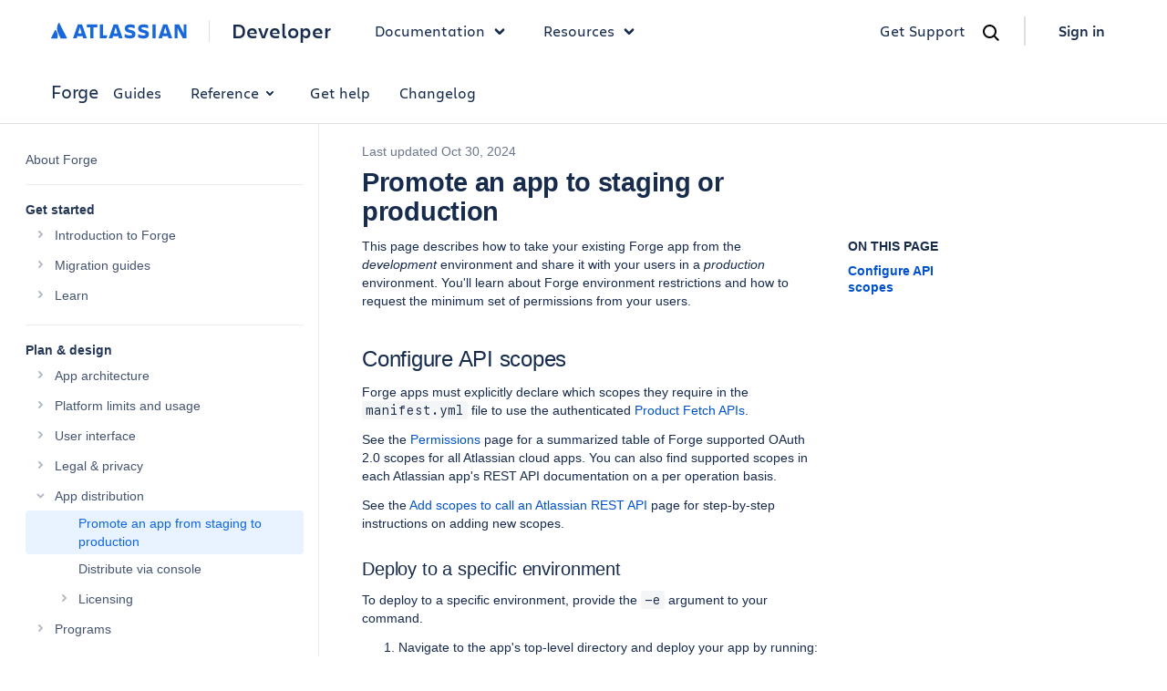

--- FILE ---
content_type: text/html
request_url: https://developer.atlassian.com/platform/forge/staging-and-production-apps/
body_size: 37009
content:
<!DOCTYPE html>
    <html lang="en">
      <head><meta name="csrf" content="yLrI174a-V0icBzj2A0UOAJfDiDyqmtN9LiA">
        
        <link rel="preconnect" href="https://dac-static.atlassian.com" crossorigin />
        <link rel="dns-prefetch" href="https://dac-static.atlassian.com" />
        
        
        <link rel="preload" type="font/woff2" as="font" href="https://dac-static.atlassian.com/_static/Charlie_Display-Bold.woff2" crossorigin> <link rel="preload" type="font/woff2" as="font" href="https://dac-static.atlassian.com/_static/AtlassianSans-latin.woff2" crossorigin> <link rel="preload" type="font/woff2" as="font" href="https://dac-static.atlassian.com/_static/Charlie_Text-Regular.woff2" crossorigin> <link rel="preload" type="font/woff2" as="font" href="https://dac-static.atlassian.com/_static/Charlie_Text-Bold.woff2" crossorigin> <link rel="preload" type="font/woff2" as="font" href="https://dac-static.atlassian.com/_static/Charlie_Text-Semibold.woff2" crossorigin>
        <script defer type="text/javascript" src="https://dac-static.atlassian.com/_static/polyfills.d804b982cc1281e0ca61.bundle.js"></script>
        <script defer type="text/javascript" src="https://dac-static.atlassian.com/_static/[base64].6a01a09e41c67f3b7d0f.bundle.js"></script><script defer type="text/javascript" src="https://dac-static.atlassian.com/_static/documentation-changelogs-docs-index-rest-docs-search-graphql-docs-graphql-sandbox-jsapi-connect-module-pages-errors-supportdesk-pricing-cal-home-page-v2-home-page-v3-lp-@atlaskit-internal_atlassian-custom-theme.48fe2f6211fdfd4066ee.bundle.js"></script><script defer type="text/javascript" src="https://dac-static.atlassian.com/_static/documentation.999ae488796d8dcb4cf4.bundle.js"></script>
        <meta charset="utf-8">
        <meta name="viewport" content="width=device-width, initial-scale=1, shrink-to-fit=no">
        <meta data-react-helmet="true" name="description" content="Learn how to transition your Forge app from development to production, including environment restrictions and user permissions."/>
        
        <meta name="dac:version" content="1.5800.1739">
        <link rel="shortcut icon" href="https://dac-static.atlassian.com/favicon.ico" type="image/x-icon">
        <link rel="icon" href="https://dac-static.atlassian.com/favicon.ico" type="image/x-icon">
        <link rel="search" href="https://dac-static.atlassian.com/opensearch.xml" type="application/opensearchdescription+xml">
        <script nonce="V4EUY9olzjpK6PZw40Ukaw1UPV6dIRRIk8lkkBmNNZ4=" type="text/javascript">window.__DATA__ = {"jiraIssueCollectorId":"ee87e716","page":{"document":[{"type":"markdown","content":"\n# Promote an app to staging or production\n\nThis page describes how to take your existing Forge app from the *development* environment\nand share it with your users in a *production* environment. You'll learn about Forge\nenvironment restrictions and how to request the minimum set of permissions from your users.\n\n## Configure API scopes\n\nForge apps must explicitly declare which scopes they require in the `manifest.yml` file\nto use the authenticated [Product Fetch APIs](/platform/forge/runtime-reference/product-fetch-api/).\n\nSee the [Permissions](/platform/forge/manifest-reference/permissions/) page for a summarized\ntable of Forge supported OAuth 2.0 scopes for all Atlassian cloud apps. You\ncan also find supported scopes in each Atlassian app's REST API documentation on a per operation basis.\n\nSee the [Add scopes to call an Atlassian REST API](/platform/forge/add-scopes-to-call-an-atlassian-rest-api/)\npage for step-by-step instructions on adding new scopes.\n\n### Deploy to a specific environment\n\nTo deploy to a specific environment, provide the `-e` argument to your command.\n\n1. Navigate to the app's top-level directory and deploy your app by running:\n\n    ``` shell\n    forge deploy -e production\n    ```\n\n1. Install your app by running:\n\n    ``` shell\n    forge install -e production\n    ```\n\n1. Select the Atlassian app.\n1. Enter the URL for your development site (for example, *example.atlassian.net*).\n1. Review the scopes your app is requesting then answer `y`.\n\n"},{"type":"shortcode","name":"note","arguments":[],"content":"\nOnce your app is deployed to production, you can\n[distribute it to users](/platform/forge/distribute-your-apps/)\nthrough the [developer console](/console/myapps/). You can also view the APIs and scopes included in\nyour Forge app in the [Permissions](/platform/forge/manage-your-apps/#view-forge-app-permissions)\npage.\n"}],"metadata":{"source":"https://bitbucket.org/atlassian-developers/forge-docs/src/master/content/platform/forge/staging-and-production-apps.md?at=master&mode=edit&fileviewer=file-view-default&spa=0","title":"Promote an app to staging or production","description":"Learn how to transition your Forge app from development to production, including environment restrictions and user permissions.","platform":"platform","product":"forge","category":"devguide","subcategory":"learning","guides":"tutorials","date":"2024-10-30","enabledVersion":"1.5800.1739"},"deprecatedNavigation":{"title":"Forge","name":"Forge","url":"/platform/forge/","categories":[{"title":"Guides","name":"devguide","url":"/platform/forge/","indexLinkTitle":"About Forge","subcategories":[{"title":"Get started","name":"intro","expandAlways":true,"items":[],"nestedSubCategoryItems":[{"title":"Introduction to Forge","name":"introductiontoforge","expandAlways":true,"items":[],"nestedSubCategoryItems":[{"title":"The Forge platform","url":"/platform/forge/introduction/the-forge-platform/"},{"title":"Why build with Forge","url":"/platform/forge/introduction/why-build-with-forge/"},{"title":"Forge platform pricing","url":"/platform/forge/forge-platform-pricing/"},{"title":"Cost estimator","url":"/forge-cost-estimator/"}]},{"title":"Migration guides","name":"migration","expandAlways":true,"items":[],"nestedSubCategoryItems":[{"title":"Migrating your Connect app","url":"/platform/forge/adopting-forge-from-connect/"},{"title":"Migrating a Connect macro to Forge","url":"/platform/forge/adopting-forge-from-connect-migrate-macro/"},{"title":"Upgrading to latest UI Kit version","url":"/platform/forge/ui-kit/upgrade-to-ui-kit-latest/"},{"title":"Migrating to Forge SQL","url":"/platform/forge/storage-reference/sql-migration-guide/"},{"title":"Migrating from legacy KVS module","url":"/platform/forge/storage-reference/kvs-migration-from-legacy/"},{"title":"Upgrading from legacy runtime","url":"/platform/forge/runtime-reference/legacy-runtime-migrating/"},{"title":"Migrating a Forge app to support multiple Atlassian apps","url":"/platform/forge/migrating-a-forge-app-to-support-multiple-atlassian-apps/"}]},{"title":"Learn","name":"learn","expandAlways":true,"items":[],"nestedSubCategoryItems":[{"title":"Getting started","url":"/platform/forge/getting-started-learn/"},{"title":"Building automations","url":"/platform/forge/building-automations/"},{"title":"Building integrations","url":"/platform/forge/building-integrations/"},{"title":"Example apps","name":"exampleapps","expandAlways":true,"items":[],"nestedSubCategoryItems":[{"title":"Bitbucket","url":"/platform/forge/example-apps-bitbucket/"},{"title":"Compass","url":"/platform/forge/example-apps-compass/"},{"title":"Confluence","url":"/platform/forge/example-apps-confluence/"},{"title":"Jira","url":"/platform/forge/example-apps-jira/"},{"title":"Jira Service Management","url":"/platform/forge/example-apps-jsm/"},{"title":"Rovo","url":"/platform/forge/example-apps-rovo/"}]},{"title":"Tutorials","name":"guidedtutorials","expandAlways":true,"items":[],"nestedSubCategoryItems":[{"title":"Overview","url":"/platform/forge/tutorials-and-guides/"},{"title":"Build an app compatible with Confluence and Jira","url":"/platform/forge/build-an-app-compatible-with-confluence-and-jira/"},{"title":"Forge, Compass, and AWS CloudWatch","url":"/platform/forge/forge-compass-cloudwatch/"},{"title":"Build a Jira automation action","url":"/platform/forge/build-a-jira-automation-action/"},{"title":"Schedule web triggers","url":"/platform/forge/add-scheduled-trigger/"},{"title":"Debug functions using IntelliJ","url":"/platform/forge/debug-functions-using-intellij/"},{"title":"Debug functions using VS Code","url":"/platform/forge/debug-functions-using-vscode/"},{"title":"Profile app performance with tunnel debugger","url":"/platform/forge/profiling-node-js-app-code-tunnel/"},{"title":"Implement a dynamic profile retriever","url":"/platform/forge/implement-a-dynamic-profile-retriever-with-external-authentication/"},{"title":"Set up continuous delivery","url":"/platform/forge/set-up-cicd/"},{"title":"Queue app interactions with Storage API","url":"/platform/forge/storage-api-limit-handling/"},{"title":"Use a long-running function","url":"/platform/forge/use-a-long-running-function"},{"title":"Use custom entities to store structured data","url":"/platform/forge/custom-entities-store-structured-data/"},{"title":"Use an external OAuth 2.0 API with fetch","url":"/platform/forge/use-an-external-oauth-2.0-api-with-fetch/"},{"title":"Add routing to a full-page app in Jira","url":"/platform/forge/add-routing-to-a-full-page-app/"},{"title":"Use the storage API in Confluence","url":"/platform/forge/create-confluence-macro-with-storage-api"},{"title":"Add custom configuration to a macro","url":"/platform/forge/add-custom-configuration-to-a-macro"},{"title":"Using rich body macros","url":"/platform/forge/using-rich-text-bodied-macros"},{"title":"Create an LLM Web trigger application","url":"/platform/forge/create-an-llm-webtrigger-app"},{"title":"Create an Agentic LLM Web trigger application","url":"/platform/forge/create-an-agentic-llm-webtrigger-app"},{"title":"Handling long-running LLM processes with Forge Realtime","url":"/platform/forge/llm-long-running-process-with-forge-realtime"},{"title":"Bitbucket","name":"guidedtutorials","expandAlways":true,"items":[],"nestedSubCategoryItems":[{"title":"Extend Bitbucket Cloud","url":"/platform/forge/extend-bitbucket-cloud/"},{"title":"Build a hello world app in Bitbucket","url":"/platform/forge/build-a-hello-world-app-in-bitbucket/"},{"title":"Automate Bitbucket with triggers","url":"/platform/forge/automate-bitbucket-using-triggers/"},{"title":"Build a pull request title validator with custom merge checks","url":"/platform/forge/build-a-pull-request-title-validator-with-custom-merge-checks/"},{"title":"Orchestrate your builds using Dynamic Pipelines","url":"/platform/forge/orchestrate-your-builds-using-dynamic-pipelines/"}]},{"title":"Confluence","name":"guidedtutorials","expandAlways":true,"items":[],"nestedSubCategoryItems":[{"title":"Build a hello world app in Confluence","url":"/platform/forge/build-a-hello-world-app-in-confluence/"},{"title":"Create a question generator app in multiple languages using i18n","url":"/platform/forge/create-a-question-generator-app-in-multiple-languages-using-i18n/"},{"title":"Create a quiz app using UI Kit","url":"/platform/forge/create-a-quiz-app-using-ui-kit/"},{"title":"Add configuration to a macro with UI Kit","url":"/platform/forge/add-configuration-to-a-macro-with-ui-kit/"},{"title":"Create a logo designer app using the Frame component","url":"/platform/forge/ui-kit/components/frame-tutorial/"},{"title":"Use space settings and content byline to implement space news","url":"/platform/forge/space-news/"},{"title":"Use content actions to count page macros","url":"/platform/forge/macros-in-the-page/"},{"title":"Build a Custom UI app","url":"/platform/forge/build-a-custom-ui-app-in-confluence/"},{"title":"Build a dashboard app with the Confluence full page module","url":"/platform/forge/build-a-dashboard-app-with-the-confluence-full-page-module"},{"title":"Build a Confluence keyword extractor with OpenAI","url":"/platform/forge/build-confluence-keyword-extractor-with-openai/"},{"title":"Use highlighted text in a Confluence app","url":"/platform/forge/create-confluence-contextmenu-module/"},{"title":"Create a GIPHY app using UI kit on Confluence","url":"/platform/forge/create-a-giphy-app-using-the-ui-kit/"}]},{"title":"External integrations","name":"guidedtutorials","expandAlways":true,"items":[],"nestedSubCategoryItems":[{"title":"Build a feedback app with integrations","url":"/platform/forge/build-a-feedback-integration-app/"}]},{"title":"Jira","name":"guidedtutorials","expandAlways":true,"items":[],"nestedSubCategoryItems":[{"title":"Build a hello world app in Jira","url":"/platform/forge/build-a-hello-world-app-in-jira/"},{"title":"Automate Jira with triggers","url":"/platform/forge/automate-jira-using-triggers/"},{"title":"Build a Jira comments summarizer app with OpenAI","url":"/platform/forge/build-jira-comments-summarizer-with-openai/"},{"title":"Use a workflow validator to check issue assignments","url":"/platform/forge/check-jira-issues-assigned-using-workflow-validator/"},{"title":"Build a Custom UI app","url":"/platform/forge/build-a-custom-ui-app-in-jira/"},{"title":"Build a dashboard app with the Jira full page module","url":"/platform/forge/build-a-dashboard-app-with-the-jira-full-page-module"},{"title":"Build a Jira UI modifications app","url":"/platform/forge/build-a-jira-uim-app/"}]},{"title":"Jira Service Management","name":"guidedtutorials","expandAlways":true,"items":[],"nestedSubCategoryItems":[{"title":"Build a hello world app in Jira Service Management","url":"/platform/forge/build-a-hello-world-app-in-jira-service-management/"},{"title":"Import third party data into Assets","url":"/platform/forge/assets-import-app/"},{"title":"Use Async Events API to queue jobs to import objects into Assets","url":"/platform/forge/queue-events-with-async-events-api-to-import-assets/"},{"title":"Build a Custom UI app","url":"/platform/forge/build-a-custom-ui-app-in-jira-service-management/"}]},{"title":"Rovo","name":"guidedtutorials","expandAlways":true,"items":[],"nestedSubCategoryItems":[{"title":"Extend Atlassian apps with a Forge Rovo agent","url":"/platform/forge/extend-atlassian-products-with-a-forge-rovo-agent/"},{"title":"Build a Rovo Agent app","url":"/platform/forge/build-a-hello-world-rovo-agent/"},{"title":"Build a Q&A Rovo Agent for Confluence","url":"/platform/forge/build-a-q-and-a-rovo-agent-for-confluence"},{"title":"Build a Jira issue analyst Rovo Agent","url":"/platform/forge/build-a-jira-issue-analyst-rovo-agent"}]},{"title":"Teamwork Graph","name":"guidedtutorials","expandAlways":true,"items":[],"nestedSubCategoryItems":[{"title":"Build an app with Teamwork Graph Smart Links","url":"/platform/forge/build-a-smart-link-app/"}]}]},{"title":"Atlassian developer glossary","url":"/platform/forge/glossary/"}]}]},{"title":"Plan & design","name":"plandesign","expandAlways":true,"items":[],"nestedSubCategoryItems":[{"title":"App architecture","name":"apparchitecture","expandAlways":true,"items":[],"nestedSubCategoryItems":[{"title":"Events and triggers","url":"/platform/forge/events/"},{"title":"Storage","url":"/platform/forge/storage/"},{"title":"Hosted storage data lifecycle","url":"/platform/forge/storage-reference/hosted-storage-data-lifecycle/"},{"title":"Manifest","url":"/platform/forge/manifest/"},{"title":"App compatibility","url":"/platform/forge/app-compatibility/"},{"title":"Modules","url":"/platform/forge/modules/"},{"title":"App security","url":"/platform/forge/security/"}]},{"title":"Platform limits and usage","name":"quotasnadlimits","expandAlways":true,"items":[],"nestedSubCategoryItems":[{"title":"Overview","url":"/platform/forge/platform-quotas-and-limits/"},{"title":"Exceeding limits and suspended apps","url":"/platform/forge/exceeding-limits-and-suspended-apps/"},{"title":"Invocation limits","url":"/platform/forge/limits-invocation/"},{"title":"Resource limits","url":"/platform/forge/limits-resource/"},{"title":"KVS and Custom Entity Store limits","url":"/platform/forge/limits-kvs-ce/"},{"title":"Forge SQL limits","url":"/platform/forge/limits-sql/"},{"title":"Web trigger limits","url":"/platform/forge/limits-web-trigger/"},{"title":"Async events limits","url":"/platform/forge/limits-async-events/"},{"title":"App and developer limits","url":"/platform/forge/limits-app-developer/"},{"title":"Scheduled trigger limits","url":"/platform/forge/limits-scheduled-trigger/"}]},{"title":"User interface","name":"user-interface","expandAlways":true,"items":[],"nestedSubCategoryItems":[{"title":"Overview","url":"/platform/forge/user-interface/"},{"title":"Build with UI Kit","url":"/platform/forge/ui-kit/"},{"title":"Extend UI with custom options","url":"/platform/forge/extend-ui-with-custom-options/"},{"title":"Design tokens and theming","url":"/platform/forge/design-tokens-and-theming/"},{"title":"Guidelines for action components","url":"/platform/forge/action-components-guidelines/"},{"title":"Internationalization","url":"/platform/forge/internationalization/"},{"title":"Understanding the UI modifications module","url":"/platform/forge/understanding-ui-modifications/"}]},{"title":"Legal & privacy","name":"legalprivacy","expandAlways":true,"items":[],"nestedSubCategoryItems":[{"title":"Forge terms of use","url":"/platform/forge/developer-terms/"},{"title":"Forge service level agreement","url":"/platform/forge/forge-service-level-agreement/"},{"title":"Shared responsibility model","url":"/platform/forge/shared-responsibility-model/"},{"title":"Analytics tool policy for Forge apps","url":"/platform/forge/analytics-tool-policy/"},{"title":"Forge privacy and security FAQ","url":"/platform/forge/faq-privacy-security/"},{"title":"User privacy guide","url":"/platform/forge/user-privacy-guidelines/"},{"title":"Forge Data Processing Addendum","url":"/platform/forge/about-the-forge-data-processing-addendum/"},{"title":"Logging data","url":"/platform/forge/logging-guidelines/"}]},{"title":"App distribution","name":"introductiontoforge","expandAlways":true,"items":[],"nestedSubCategoryItems":[{"title":"Promote an app from staging to production","url":"/platform/forge/staging-and-production-apps/"},{"title":"Distribute via console","url":"/platform/forge/distribute-your-apps/"},{"title":"Licensing","name":"licensing","expandAlways":true,"items":[],"nestedSubCategoryItems":[{"title":"Overview","url":"/platform/forge/licensing-overview/"},{"title":"Adopt user-based billing","url":"/platform/forge/adopt-user-based-billing/"}]}]},{"title":"Programs","name":"programs","expandAlways":true,"items":[],"nestedSubCategoryItems":[{"title":"Overview","url":"/platform/forge/overview-programs/"},{"title":"Runs on Atlassian","url":"/platform/forge/runs-on-atlassian/"}]}]},{"title":"Build","name":"build","expandAlways":true,"items":[],"nestedSubCategoryItems":[{"title":"Development life cycle","name":"devlifecycle","expandAlways":true,"items":[],"nestedSubCategoryItems":[{"title":"Developing with Forge","url":"/platform/forge/getting-started/"},{"title":"Environment configuration","url":"/platform/forge/environments-and-versions/"},{"title":"Forge MCP Server","url":"/platform/forge/forge-mcp/"},{"title":"Contributors","name":"contributors","expandAlways":true,"items":[],"nestedSubCategoryItems":[{"title":"Overview","url":"/platform/forge/contributors/"},{"title":"Managing contributors","url":"/platform/forge/manage-app-contributors/"}]},{"title":"App versions","url":"/platform/forge/versions/"},{"title":"Testing and debugging","name":"testdebug","expandAlways":true,"items":[],"nestedSubCategoryItems":[{"title":"Overview","url":"/platform/forge/debugging/"},{"title":"Debug using IntelliJ","url":"/platform/forge/debug-functions-using-intellij/"},{"title":"Debug using VS Code","url":"/platform/forge/debug-functions-using-vscode/"},{"title":"Tunneling","url":"/platform/forge/tunneling/"}]}]},{"title":"App capabilities","name":"appcapabilites","expandAlways":true,"items":[],"nestedSubCategoryItems":[{"title":"Compute","name":"devlifecycle","expandAlways":true,"items":[],"nestedSubCategoryItems":[{"title":"Functions","name":"devlifecycle","expandAlways":true,"items":[],"nestedSubCategoryItems":[{"title":"Invoke functions","url":"/platform/forge/function-reference/index/"},{"title":"Call an Atlassian app REST API","url":"/platform/forge/apis-reference/product-rest-api-reference/"},{"title":"Call an Atlassian app GraphQL API","url":"/platform/forge/apis-reference/fetch-api-product.requestgraph/"},{"title":"Verify user permissions for Atlassian app APIs","url":"/platform/forge/runtime-reference/authorize-api/"},{"title":"Call an external REST API","url":"/platform/forge/runtime-reference/external-fetch-api/"},{"title":"Check user account status","url":"/platform/forge/runtime-reference/authorize-api/"}]},{"title":"Web triggers","name":"devlifecycle","expandAlways":true,"items":[],"nestedSubCategoryItems":[{"title":"Work with web triggers","url":"/platform/forge/runtime-reference/web-trigger/"}]},{"title":"Queues","name":"devlifecycle","expandAlways":true,"items":[],"nestedSubCategoryItems":[{"title":"Use async app event queues","url":"/platform/forge/runtime-reference/async-events-api/"}]},{"title":"Events","name":"devlifecycle","expandAlways":true,"items":[],"nestedSubCategoryItems":[{"title":"Platform and Atlassian app events","url":"/platform/forge/events/"}]},{"title":"Reference","url":"/platform/forge/function-reference/index/"}]},{"title":"Storage","name":"devlifecycle","expandAlways":true,"items":[],"nestedSubCategoryItems":[{"title":"Key value store","url":"/platform/forge/runtime-reference/storage-api-basic/"},{"title":"Entity store","url":"/platform/forge/storage-reference/storage-api-custom-entities/"},{"title":"SQL","url":"/platform/forge/storage-reference/sql/"},{"title":"Reference","url":"/platform/forge/runtime-reference/storage-api/"},{"title":"Hosted storage data lifecycle","url":"/platform/forge/storage-reference/hosted-storage-data-lifecycle/"}]},{"title":"Realtime (Preview)","name":"devlifecycle","expandAlways":true,"items":[],"nestedSubCategoryItems":[{"title":"Overview","url":"/platform/forge/realtime/"},{"title":"Authorizing realtime channels","url":"/platform/forge/realtime/authorizing-realtime-channels/"}]},{"title":"Remotes","name":"devlifecycle","expandAlways":true,"items":[],"nestedSubCategoryItems":[{"title":"Overview","url":"/platform/forge/remote/"},{"title":"Forge Remote essentials","url":"/platform/forge/remote/essentials/"},{"title":"Send events to a remote","url":"/platform/forge/remote/sending-product-events/"},{"title":"Schedule triggers to invoke a remote","url":"/platform/forge/remote/scheduled-triggers/"},{"title":"Call Forge storage from a remote","name":"devlifecycle","expandAlways":true,"items":[],"nestedSubCategoryItems":[{"title":"Using REST API (recommended)","url":"/platform/forge/remote/accessing-storage/"},{"title":"Using GraphQL","url":"/platform/forge/remote/accessing-storage-graphql/"}]},{"title":"Call Atlassian app APIs from a remote","url":"/platform/forge/remote/calling-product-apis/"},{"title":"Call from a Forge frontend","url":"/platform/forge/remote/calling-from-frontend/"},{"title":"Call from a Forge function","url":"/platform/forge/remote/calling-from-function/"},{"title":"Bitbucket git operations from a remote","url":"/platform/forge/remote/bitbucket-git-operations/"},{"title":"Remote observability","url":"/platform/forge/remote/observability/"},{"title":"Set up remotes for data residency realm pinning","url":"/platform/forge/remote/remote-realm-pinning/"},{"title":"Support data residency realm migrations for Forge Remotes","url":"/platform/forge/remote/remote-realm-migration/"}]},{"title":"User interface","name":"devlifecycle","expandAlways":true,"items":[],"nestedSubCategoryItems":[{"title":"UI Kit","url":"/platform/forge/ui-kit/"},{"title":"Frontend bridge","url":"/platform/forge/apis-reference/ui-api-bridge/bridge/"},{"title":"Display conditions","url":"/platform/forge/manifest-reference/display-conditions/"},{"title":"Reference","url":"/platform/forge/ui-kit/overview/"}]},{"title":"Observability","name":"devlifecycle","expandAlways":true,"items":[],"nestedSubCategoryItems":[{"title":"Overview","url":"/platform/forge/remote/observability/"},{"title":"App observability in third-party tools","url":"/platform/forge/app-observability-in-third-party-tools"}]}]},{"title":"Trust and security","name":"devlifecycle","expandAlways":true,"items":[],"nestedSubCategoryItems":[{"title":"Data residency","url":"/platform/forge/data-residency/"},{"title":"Configuring app security","name":"devlifecycle","expandAlways":true,"items":[],"nestedSubCategoryItems":[{"title":"Unlicensed user app access","url":"/platform/forge/access-to-forge-apps-for-unlicensed-jsm-users/"},{"title":"Scopes to call an Atlassian REST API","url":"/platform/forge/add-scopes-to-call-an-atlassian-rest-api/"},{"title":"Runtime egress permissions","url":"/platform/forge/runtime-egress-permissions/"},{"title":"Content security and egress controls","url":"/platform/forge/add-content-security-and-egress-controls/"},{"title":"App context security","url":"/platform/forge/app-context-security/"},{"title":"External authentication overview","name":"devlifecycle","expandAlways":true,"items":[],"nestedSubCategoryItems":[{"title":"Configuring OAuth 2.0 providers","url":"/platform/forge/use-an-external-oauth-2.0-api-with-fetch/"},{"title":"Rotating an OAuth 2.0 client ID and secret","url":"/platform/forge/rotating-an-oauth-2.0-client-id-and-secret/"},{"title":"Common issues with external authentication","url":"/platform/forge/common-issues-with-external-authentication/"}]}]},{"title":"Runs on Atlassian apps","url":"/platform/forge/runs-on-atlassian-apps/"},{"title":"Forge compliance","name":"devlifecycle","expandAlways":true,"items":[],"nestedSubCategoryItems":[{"title":"Compliance with SOC 2 and ISO 27001","url":"/platform/forge/forge-soc2-iso27001/"},{"title":"ISO 27001 responsibilities for Forge Marketplace Partners","url":"/platform/forge/iso-27001-responsibilities/"}]}]},{"title":"Enterprise development","name":"introductiontoforge","expandAlways":true,"items":[],"nestedSubCategoryItems":[{"title":"Using Forge CLI on a corporate network","url":"/platform/forge/enterprise/use-forge-cli-on-corporate-network/"},{"title":"Use Forge CLI via a development container","url":"/platform/forge/enterprise/use-forge-cli-via-a-development-container/"}]},{"title":"Forge releases and deprecation policy","name":"introductiontoforge","expandAlways":true,"items":[],"nestedSubCategoryItems":[{"title":"Forge releases (includes enrolling in EAP)","url":"/platform/forge/whats-coming/"},{"title":"Forge deprecation policy","url":"/platform/forge/deprecation-policy/"}]}]},{"title":"Manage","name":"plandesign","expandAlways":true,"items":[],"nestedSubCategoryItems":[{"title":"Overview","url":"/platform/forge/manage-your-apps/"},{"title":"Developer spaces","name":"devlifecycle","expandAlways":true,"items":[],"nestedSubCategoryItems":[{"title":"Overview of Developer Spaces","url":"/platform/forge/developer-space/developer-spaces-introduction/"},{"title":"Create a Developer Space","url":"/platform/forge/developer-space/create-developer-space/"},{"title":"Work with apps in a Developer Spaces","url":"/platform/forge/developer-space/developer-space-apps/"},{"title":"Manage roles in Developer Spaces","url":"/platform/forge/developer-space/developer-space-roles/"},{"title":"Manage Developer Space settings","url":"/platform/forge/developer-space/manage-developer-space/"},{"title":"Billing and payments in Developer Spaces","url":"/platform/forge/developer-space/billing-for-developer-spaces/"},{"title":"Publish a Developer Space to the Atlassian Marketplace","url":"/platform/forge/developer-space/publish-developer-space/"}]},{"title":"Observability","name":"devlifecycle","expandAlways":true,"items":[],"nestedSubCategoryItems":[{"title":"Manage app alerts","name":"devlifecycle","expandAlways":true,"items":[],"nestedSubCategoryItems":[{"title":"Overview","url":"/platform/forge/alerts/"},{"title":"Create alert rules","url":"/platform/forge/create-alert-rules/"},{"title":"Manage alert rules","url":"/platform/forge/manage-alert-rules/"},{"title":"View open and closed alerts","url":"/platform/forge/view-open-and-closed-alerts/"}]},{"title":"Monitor app metrics","name":"devlifecycle","expandAlways":true,"items":[],"nestedSubCategoryItems":[{"title":"Overview","url":"/platform/forge/monitor-app-metrics/"},{"title":"Monitor invocation metrics","url":"/platform/forge/monitor-invocation-metrics/"},{"title":"Monitor API metrics","url":"/platform/forge/monitor-api-metrics/"},{"title":"Monitor custom metrics (EAP)","url":"/platform/forge/monitor-custom-metrics/"},{"title":"Monitor SQL","url":"/platform/forge/monitor-sql-metrics/"},{"title":"Monitor usage metrics and costs","url":"/platform/forge/monitor-usage-metrics/"},{"title":"Export app metrics","url":"/platform/forge/export-app-metrics/"},{"title":"Export app resource usage","url":"/platform/forge/developer-space/export-app-resource-usage/"}]},{"title":"Monitor app logs","name":"devlifecycle","expandAlways":true,"items":[],"nestedSubCategoryItems":[{"title":"Overview","url":"/platform/forge/monitor-app-logs/"},{"title":"View app logs","url":"/platform/forge/view-app-logs/"},{"title":"Export app logs","url":"/platform/forge/export-app-logs/"},{"title":"Access app logs","url":"/platform/forge/access-app-logs/"}]},{"title":"View app installations","url":"/platform/forge/view-app-installations/"},{"title":"View app storage","url":"/platform/forge/view-app-storage/"}]},{"title":"Access","name":"devlifecycle","expandAlways":true,"items":[],"nestedSubCategoryItems":[{"title":"Manage app contributors","url":"/platform/forge/manage-app-contributors/"},{"title":"Manage environments","name":"devlifecycle","expandAlways":true,"items":[],"nestedSubCategoryItems":[{"title":"Forge environments","url":"/platform/forge/environments-and-versions/"},{"title":"Configuring the manifest","url":"/platform/forge/manifest-reference/"},{"title":"Rolling releases (EAP)","name":"devlifecycle","expandAlways":true,"items":[],"nestedSubCategoryItems":[{"title":"Overview","url":"/platform/forge/rolling-releases/"},{"title":"Tutorial","url":"/platform/forge/rolling-releases-tutorial/"}]}]}]},{"title":"Distribution","name":"devlifecycle","expandAlways":true,"items":[],"nestedSubCategoryItems":[{"title":"Marketplace","url":"https://developer.atlassian.com/platform/marketplace/listing-forge-apps/"},{"title":"Distribute via console","url":"/platform/forge/distribute-your-apps/"},{"title":"CLI installation","url":"/platform/forge/cli-reference/install/"}]}]}]},{"title":"Reference","name":"reference","url":"/platform/forge/manifest-reference/","subcategories":[{"title":"CLI","name":"cli-reference","expandAlways":true,"items":[{"title":"CLI","url":"/platform/forge/cli-reference/"},{"title":"assistant","url":"/platform/forge/cli-reference/assistant","isGroup":true,"groupItems":[{"title":"off","url":"/platform/forge/cli-reference/assistant-off"},{"title":"on","url":"/platform/forge/cli-reference/assistant-on"}]},{"title":"autocomplete","url":"/platform/forge/cli-reference/autocomplete"},{"title":"build","url":"/platform/forge/cli-reference/build","isGroup":true,"groupItems":[{"title":"list","url":"/platform/forge/cli-reference/build-list"}]},{"title":"create","url":"/platform/forge/cli-reference/create"},{"title":"deploy","url":"/platform/forge/cli-reference/deploy","isGroup":true,"groupItems":[{"title":"list","url":"/platform/forge/cli-reference/deploy-list"}]},{"title":"eligibility","url":"/platform/forge/cli-reference/eligibility"},{"title":"environments","url":"/platform/forge/cli-reference/environments","isGroup":true,"groupItems":[{"title":"create","url":"/platform/forge/cli-reference/environments-create"},{"title":"delete","url":"/platform/forge/cli-reference/environments-delete"},{"title":"list","url":"/platform/forge/cli-reference/environments-list"}]},{"title":"feedback","url":"/platform/forge/cli-reference/feedback"},{"title":"install","url":"/platform/forge/cli-reference/install","isGroup":true,"groupItems":[{"title":"list","url":"/platform/forge/cli-reference/install-list"}]},{"title":"lint","url":"/platform/forge/cli-reference/lint"},{"title":"login","url":"/platform/forge/cli-reference/login"},{"title":"logout","url":"/platform/forge/cli-reference/logout"},{"title":"logs","url":"/platform/forge/cli-reference/logs"},{"title":"providers","url":"/platform/forge/cli-reference/providers","isGroup":true,"groupItems":[{"title":"configure","url":"/platform/forge/cli-reference/providers-configure"}]},{"title":"register","url":"/platform/forge/cli-reference/register"},{"title":"settings","url":"/platform/forge/cli-reference/settings","isGroup":true,"groupItems":[{"title":"list","url":"/platform/forge/cli-reference/settings-list"},{"title":"set","url":"/platform/forge/cli-reference/settings-set"}]},{"title":"storage","url":"/platform/forge/cli-reference/storage","isGroup":true,"groupItems":[{"title":"entities","url":"/platform/forge/cli-reference/storage-entities"}]},{"title":"tunnel","url":"/platform/forge/cli-reference/tunnel"},{"title":"uninstall","url":"/platform/forge/cli-reference/uninstall"},{"title":"variables","url":"/platform/forge/cli-reference/variables","isGroup":true,"groupItems":[{"title":"list","url":"/platform/forge/cli-reference/variables-list"},{"title":"set","url":"/platform/forge/cli-reference/variables-set"},{"title":"unset","url":"/platform/forge/cli-reference/variables-unset"}]},{"title":"version","url":"/platform/forge/cli-reference/version","isGroup":true,"groupItems":[{"title":"bulk-upgrade","url":"/platform/forge/cli-reference/version-bulk-upgrade"},{"title":"compare","url":"/platform/forge/cli-reference/version-compare"},{"title":"details","url":"/platform/forge/cli-reference/version-details"},{"title":"list","url":"/platform/forge/cli-reference/version-list"}]},{"title":"webtrigger","url":"/platform/forge/cli-reference/webtrigger","isGroup":true,"groupItems":[{"title":"create","url":"/platform/forge/cli-reference/webtrigger-create"},{"title":"delete","url":"/platform/forge/cli-reference/webtrigger-delete"},{"title":"list","url":"/platform/forge/cli-reference/webtrigger-list"}]},{"title":"whoami","url":"/platform/forge/cli-reference/whoami"}]},{"title":"Manifest","name":"manifest-reference","expandAlways":true,"items":[{"title":"Manifest overview","url":"/platform/forge/manifest-reference/"},{"title":"Action type","url":"/platform/forge/manifest-reference/action-type/"},{"title":"Display conditions","url":"/platform/forge/manifest-reference/display-conditions/","isGroup":true,"groupItems":[{"title":"Usage with Confluence modules","url":"/platform/forge/manifest-reference/display-conditions/confluence/"},{"title":"Usage with Jira modules","url":"/platform/forge/manifest-reference/display-conditions/jira/"},{"title":"Entity property conditions","url":"/platform/forge/manifest-reference/display-conditions/entity-property-conditions/"}]},{"title":"Endpoint","url":"/platform/forge/manifest-reference/endpoint/"},{"title":"Keyboard shortcuts","url":"/platform/forge/manifest-reference/keyboard-shortcuts/"},{"title":"Permissions","url":"/platform/forge/manifest-reference/permissions/","isGroup":true,"groupItems":[{"title":"Forge scopes","url":"/platform/forge/manifest-reference/scopes-forge/"},{"title":"Bitbucket scopes","url":"/platform/forge/manifest-reference/scopes-product-bitbucket/"},{"title":"Compass scopes","url":"/platform/forge/manifest-reference/scopes-product-compass/"},{"title":"Confluence scopes","url":"/platform/forge/manifest-reference/scopes-product-confluence/"},{"title":"Jira scopes","url":"/platform/forge/manifest-reference/scopes-product-jira/"},{"title":"Jira Software scopes","url":"/platform/forge/manifest-reference/scopes-product-jsw/"},{"title":"Jira Service Management scopes","url":"/platform/forge/manifest-reference/scopes-product-jsm/"}]},{"title":"Providers","url":"/platform/forge/manifest-reference/providers/"},{"title":"Remotes","url":"/platform/forge/manifest-reference/remotes/"},{"title":"Resources","url":"/platform/forge/manifest-reference/resources/"},{"title":"Translations","url":"/platform/forge/manifest-reference/translations/","isGroup":true,"groupItems":[{"title":"Forge supported locale codes","url":"/platform/forge/manifest-reference/forge-supported-locale-codes/"}]},{"title":"Variables","url":"/platform/forge/manifest-reference/variables/"}]},{"title":"Modules","name":"modules","expandAlways":true,"items":[{"title":"Overview","url":"/platform/forge/manifest-reference/modules/"},{"title":"Forge modules","url":"/platform/forge/manifest-reference/modules/index-common/","isGroup":true,"groupItems":[{"title":"Consumer","url":"/platform/forge/manifest-reference/modules/consumer/"},{"title":"Event","url":"/platform/forge/manifest-reference/modules/event/"},{"title":"Function","url":"/platform/forge/manifest-reference/modules/function/"},{"title":"Scheduled trigger","url":"/platform/forge/manifest-reference/modules/scheduled-trigger/"},{"title":"SQL","url":"/platform/forge/manifest-reference/modules/sql/"},{"title":"Trigger","url":"/platform/forge/manifest-reference/modules/trigger/"},{"title":"Web trigger","url":"/platform/forge/manifest-reference/modules/web-trigger/"},{"title":"LLM","url":"/platform/forge/manifest-reference/modules/llm/"}]},{"title":"Automation modules","url":"/platform/forge/manifest-reference/modules/index-automation/","isGroup":true,"groupItems":[{"title":"Action","url":"/platform/forge/manifest-reference/modules/automation-action/"}]},{"title":"Bitbucket modules","url":"/platform/forge/manifest-reference/modules/index-bitbucket/","isGroup":true,"groupItems":[{"title":"Custom merge check","url":"/platform/forge/manifest-reference/modules/bitbucket-merge-check/"},{"title":"Dynamic Pipelines provider","url":"/platform/forge/manifest-reference/modules/bitbucket-dynamic-pipelines-provider/"},{"title":"Project settings menu page","url":"/platform/forge/manifest-reference/modules/bitbucket-project-settings-menu-page/"},{"title":"Repository code file viewer","url":"/platform/forge/manifest-reference/modules/bitbucket-repository-code-file-viewer/"},{"title":"Repository code overview card","url":"/platform/forge/manifest-reference/modules/bitbucket-repository-code-overview-card/"},{"title":"Repository code overview action","url":"/platform/forge/manifest-reference/modules/bitbucket-repository-code-overview-action/"},{"title":"Repository code overview panel","url":"/platform/forge/manifest-reference/modules/bitbucket-repository-code-overview-panel/"},{"title":"Repository pull request card","url":"/platform/forge/manifest-reference/modules/bitbucket-repository-pull-request-card/"},{"title":"Repository pull request action","url":"/platform/forge/manifest-reference/modules/bitbucket-repository-pull-request-action/"},{"title":"Repository pull request overview panel","url":"/platform/forge/manifest-reference/modules/bitbucket-repository-pull-request-overview-panel/"},{"title":"Repository main menu page","url":"/platform/forge/manifest-reference/modules/bitbucket-repository-main-menu-page/"},{"title":"Repository settings menu page","url":"/platform/forge/manifest-reference/modules/bitbucket-repository-settings-menu-page/"},{"title":"Workspace global page","url":"/platform/forge/manifest-reference/modules/bitbucket-workspace-global-page/"},{"title":"Workspace personal settings page","url":"/platform/forge/manifest-reference/modules/bitbucket-workspace-personal-settings-page/"},{"title":"Workspace settings menu page","url":"/platform/forge/manifest-reference/modules/bitbucket-workspace-settings-menu-page/"}]},{"title":"Compass modules","url":"/platform/forge/manifest-reference/modules/index-compass/","isGroup":true,"groupItems":[{"title":"Admin page","url":"/platform/forge/manifest-reference/modules/compass-admin-page/"},{"title":"Component page","url":"/platform/forge/manifest-reference/modules/compass-component-page/"},{"title":"Data provider","url":"/platform/forge/manifest-reference/modules/compass-data-provider/"},{"title":"Global page","url":"/platform/forge/manifest-reference/modules/compass-global-page/"},{"title":"Team page","url":"/platform/forge/manifest-reference/modules/compass-team-page/"}]},{"title":"Confluence modules","url":"/platform/forge/manifest-reference/modules/index-confluence/","isGroup":true,"groupItems":[{"title":"Background script","url":"/platform/forge/manifest-reference/modules/confluence-background-script/"},{"title":"Content action","url":"/platform/forge/manifest-reference/modules/confluence-content-action/"},{"title":"Content byline item","url":"/platform/forge/manifest-reference/modules/confluence-content-byline-item/"},{"title":"Content property","url":"/platform/forge/manifest-reference/modules/confluence-content-property/"},{"title":"Context menu","url":"/platform/forge/manifest-reference/modules/confluence-context-menu/"},{"title":"Custom content","url":"/platform/forge/manifest-reference/modules/confluence-custom-content/"},{"title":"Full page (Preview)","url":"/platform/forge/manifest-reference/modules/confluence-full-page/"},{"title":"Global page","url":"/platform/forge/manifest-reference/modules/confluence-global-page/"},{"title":"Global settings","url":"/platform/forge/manifest-reference/modules/confluence-global-settings/"},{"title":"Homepage feed","url":"/platform/forge/manifest-reference/modules/confluence-homepage-feed/"},{"title":"Macro","url":"/platform/forge/manifest-reference/modules/macro/"},{"title":"Page banner","url":"/platform/forge/manifest-reference/modules/confluence-page-banner/"},{"title":"Space page","url":"/platform/forge/manifest-reference/modules/confluence-space-page/"},{"title":"Space settings","url":"/platform/forge/manifest-reference/modules/confluence-space-settings/"}]},{"title":"Dashboard modules (EAP)","url":"/platform/forge/manifest-reference/modules/index-dashboard/","isGroup":true,"groupItems":[{"title":"Widget (EAP)","url":"/platform/forge/manifest-reference/modules/dashboard-widget/"},{"title":"Background script (EAP)","url":"/platform/forge/manifest-reference/modules/dashboard-background-script/"}]},{"title":"Jira modules","url":"/platform/forge/manifest-reference/modules/index-jira/","isGroup":true,"groupItems":[{"title":"Action validator (Preview)","url":"/platform/forge/manifest-reference/modules/jira-action-validator/"},{"title":"Admin page","url":"/platform/forge/manifest-reference/modules/jira-admin-page/"},{"title":"Backlog action (Preview)","url":"/platform/forge/manifest-reference/modules/jira-backlog-action/"},{"title":"Board action (Preview)","url":"/platform/forge/manifest-reference/modules/jira-board-action/"},{"title":"Command palette (Preview)","url":"/platform/forge/manifest-reference/modules/jira-command-palette/"},{"title":"Custom field","url":"/platform/forge/manifest-reference/modules/jira-custom-field/"},{"title":"Custom field type","url":"/platform/forge/manifest-reference/modules/jira-custom-field-type/"},{"title":"Dashboard background script","url":"/platform/forge/manifest-reference/modules/jira-dashboard-background-script/"},{"title":"Global background script (Preview)","url":"/platform/forge/manifest-reference/modules/jira-global-background-script/"},{"title":"Dashboard gadget","url":"/platform/forge/manifest-reference/modules/jira-dashboard-gadget/"},{"title":"Entity property","url":"/platform/forge/manifest-reference/modules/jira-entity-property/"},{"title":"Full page (Preview)","url":"/platform/forge/manifest-reference/modules/jira-full-page/"},{"title":"Global page","url":"/platform/forge/manifest-reference/modules/jira-global-page/"},{"title":"Global permission","url":"/platform/forge/manifest-reference/modules/jira-global-permission/"},{"title":"Issue action","url":"/platform/forge/manifest-reference/modules/jira-issue-action/"},{"title":"Issue activity","url":"/platform/forge/manifest-reference/modules/jira-issue-activity/"},{"title":"Issue context","url":"/platform/forge/manifest-reference/modules/jira-issue-context/"},{"title":"Issue glance","url":"/platform/forge/manifest-reference/modules/jira-issue-glance/"},{"title":"Issue navigator action (Preview)","url":"/platform/forge/manifest-reference/modules/jira-issue-navigator-action/"},{"title":"Issue panel","url":"/platform/forge/manifest-reference/modules/jira-issue-panel/"},{"title":"Issue view background script","url":"/platform/forge/manifest-reference/modules/jira-issue-view-background-script/"},{"title":"JQL function","url":"/platform/forge/manifest-reference/modules/jql-function/"},{"title":"Personal settings page (Preview)","url":"/platform/forge/manifest-reference/modules/jira-personal-settings-page/"},{"title":"Project page","url":"/platform/forge/manifest-reference/modules/jira-project-page/"},{"title":"Project permission","url":"/platform/forge/manifest-reference/modules/jira-project-permission/"},{"title":"Project settings page","url":"/platform/forge/manifest-reference/modules/jira-project-settings-page/"},{"title":"Sprint action (Preview)","url":"/platform/forge/manifest-reference/modules/jira-sprint-action/"},{"title":"Time tracking provider (Preview)","url":"/platform/forge/manifest-reference/modules/jira-time-tracking-provider/"},{"title":"UI modifications","url":"/platform/forge/manifest-reference/modules/jira-ui-modifications/"},{"title":"Workflow validator (Preview)","url":"/platform/forge/manifest-reference/modules/jira-workflow-validator/"},{"title":"Workflow condition (Preview)","url":"/platform/forge/manifest-reference/modules/jira-workflow-condition/"},{"title":"Workflow post function (Preview)","url":"/platform/forge/manifest-reference/modules/jira-workflow-post-function/"}]},{"title":"Jira Service Management modules","url":"/platform/forge/manifest-reference/modules/index-jsm/","isGroup":true,"groupItems":[{"title":"Assets import type","url":"/platform/forge/manifest-reference/modules/jira-service-management-assets-import-type/"},{"title":"Organization panel","url":"/platform/forge/manifest-reference/modules/jira-service-management-organization-panel/"},{"title":"Portal footer","url":"/platform/forge/manifest-reference/modules/jira-service-management-portal-footer/"},{"title":"Portal header","url":"/platform/forge/manifest-reference/modules/jira-service-management-portal-header/"},{"title":"Portal profile panel","url":"/platform/forge/manifest-reference/modules/jira-service-management-portal-profile-panel/"},{"title":"Portal request create property panel","url":"/platform/forge/manifest-reference/modules/jira-service-management-portal-request-create-property-panel/"},{"title":"Portal request detail","url":"/platform/forge/manifest-reference/modules/jira-service-management-portal-request-detail/"},{"title":"Portal request detail panel","url":"/platform/forge/manifest-reference/modules/jira-service-management-portal-request-detail-panel/"},{"title":"Portal request view action","url":"/platform/forge/manifest-reference/modules/jira-service-management-portal-request-view-action/"},{"title":"Portal subheader","url":"/platform/forge/manifest-reference/modules/jira-service-management-portal-subheader/"},{"title":"Portal user menu action","url":"/platform/forge/manifest-reference/modules/jira-service-management-portal-user-menu-action/"},{"title":"Queue page","url":"/platform/forge/manifest-reference/modules/jira-service-management-queue-page/"},{"title":"UI modifications","url":"/platform/forge/manifest-reference/modules/jira-service-management-ui-modifications/"}]},{"title":"Jira Software modules","url":"/platform/forge/manifest-reference/modules/index-jsw/","isGroup":true,"groupItems":[{"title":"Development Information Provider","url":"/platform/forge/manifest-reference/modules/jira-software-development-info/"},{"title":"Feature Flag Information Provider","url":"/platform/forge/manifest-reference/modules/jira-software-feature-flag-info/"},{"title":"Deployment Information Provider","url":"/platform/forge/manifest-reference/modules/jira-software-deployment-info/"},{"title":"Build Information Provider","url":"/platform/forge/manifest-reference/modules/jira-software-build-info/"},{"title":"Remote Link Information Provider","url":"/platform/forge/manifest-reference/modules/jira-software-remote-link-info/"}]},{"title":"Rovo modules","url":"/platform/forge/manifest-reference/modules/rovo-index/","isGroup":true,"groupItems":[{"title":"Rovo Agent","url":"/platform/forge/manifest-reference/modules/rovo-agent/"},{"title":"Action","url":"/platform/forge/manifest-reference/modules/rovo-action/"}]},{"title":"Teamwork Graph modules","url":"/platform/forge/manifest-reference/modules/index-teamwork-graph/","isGroup":true,"groupItems":[{"title":"Connector (EAP)","url":"/platform/forge/manifest-reference/modules/teamwork-graph-connector/"},{"title":"Smart Link","url":"/platform/forge/manifest-reference/modules/teamwork-graph-smart-link/"}]},{"title":"Connect module equivalents","url":"/platform/forge/manifest-reference/modules/connect-module-equivalents/"}]},{"title":"Functions","name":"functions","expandAlways":true,"items":[{"title":"Functions overview","url":"/platform/forge/function-reference/index/"},{"title":"Arguments","url":"/platform/forge/function-reference/arguments/"},{"title":"Runtimes","url":"/platform/forge/runtime-reference/","isGroup":true,"groupItems":[{"title":"Node.js","url":"/platform/forge/function-reference/nodejs-runtime/"},{"title":"Legacy runtime (deprecated)","url":"/platform/forge/runtime-reference/legacy-runtime-reference/"}]},{"title":"Forge resolver","url":"/platform/forge/runtime-reference/forge-resolver/"},{"title":"Scheduled triggers","url":"/platform/forge/function-reference/scheduled-trigger/"},{"title":"Web triggers","url":"/platform/forge/runtime-reference/web-trigger/","isGroup":true,"groupItems":[{"title":"Function reference","url":"/platform/forge/runtime-reference/web-trigger/"},{"title":"API reference","url":"/platform/forge/runtime-reference/web-trigger-api/"}]},{"title":"Async events","url":"/platform/forge/runtime-reference/async-events-api/","isGroup":true,"groupItems":[{"title":"Basic usage","url":"/platform/forge/runtime-reference/async-events-api/"},{"title":"Error handling","url":"/platform/forge/runtime-reference/async-events-api-error-handling/"},{"title":"Upgrade to @forge/events major version 2","url":"/platform/forge/runtime-reference/async-events-api-version-2-upgrade/"}]},{"title":"Realtime events (Preview)","url":"/platform/forge/runtime-reference/realtime-events-api/"},{"title":"Dynamic Modules (EAP)","url":"/platform/forge/apis-reference/dynamic-modules/","isGroup":true,"groupItems":[{"title":"API reference","url":"/platform/forge/apis-reference/dynamic-modules-api/"}]},{"title":"Atlassian app REST APIs","url":"/platform/forge/apis-reference/product-rest-api-reference/","isGroup":true,"groupItems":[{"title":"Bitbucket API requests","url":"/platform/forge/apis-reference/fetch-api-product.requestbitbucket/"},{"title":"Confluence API requests","url":"/platform/forge/apis-reference/fetch-api-product.requestconfluence/"},{"title":"Jira API requests","url":"/platform/forge/apis-reference/fetch-api-product.requestjira/"},{"title":"GraphQL API requests","url":"/platform/forge/apis-reference/fetch-api-product.requestgraph/"}]},{"title":"Fetch APIs","url":"/platform/forge/runtime-reference/fetch-api/","isGroup":true,"groupItems":[{"title":"Basic fetch client","url":"/platform/forge/runtime-reference/fetch-api.basic/"},{"title":"External authentication","url":"/platform/forge/runtime-reference/external-fetch-api/"}]},{"title":"Invoke Remote API","url":"/platform/forge/runtime-reference/invoke-remote-api/"},{"title":"App context API","url":"/platform/forge/runtime-reference/app-context-api/"},{"title":"Privacy API","url":"/platform/forge/runtime-reference/privacy-api/"},{"title":"Authorize API","url":"/platform/forge/runtime-reference/authorize-api/"},{"title":"i18n API","url":"/platform/forge/runtime-reference/i18n/"},{"title":"LLMs API","url":"/platform/forge/runtime-reference/forge-llms-api/"}]},{"title":"Storage","name":"storage","items":[{"title":"Storage overview","url":"/platform/forge/runtime-reference/storage-api/"},{"title":"Key-Value Store","url":"/platform/forge/runtime-reference/storage-api-basic/","isGroup":true,"groupItems":[{"title":"Storing data","url":"/platform/forge/runtime-reference/storage-api-basic-api/"},{"title":"Querying data","url":"/platform/forge/runtime-reference/storage-api-query/"},{"title":"Encrypting stored data","url":"/platform/forge/runtime-reference/storage-api-secret/"},{"title":"Running batch operations","url":"/platform/forge/storage-reference/batchops/"},{"title":"Running transactions","url":"/platform/forge/storage-reference/transactions/"},{"title":"Error handling","url":"/platform/forge/storage-reference/handling-errors-kvs/"}]},{"title":"Custom Entity Store","url":"/platform/forge/storage-reference/storage-api-custom-entities/","isGroup":true,"groupItems":[{"title":"Defining entities","url":"/platform/forge/runtime-reference/custom-entities/"},{"title":"Storing entities","url":"/platform/forge/runtime-reference/storage-api-custom-entities/"},{"title":"Querying data","url":"/platform/forge/runtime-reference/storage-api-query-complex/"},{"title":"Querying data (legacy)","url":"/platform/forge/runtime-reference/storage-api-query-complex-legacy/"},{"title":"Running batch operations","url":"/platform/forge/storage-reference/batchops-entities/"},{"title":"Running transactions","url":"/platform/forge/storage-reference/transactions-entities/"},{"title":"Error handling","url":"/platform/forge/storage-reference/handling-errors-customentities/"}]},{"title":"SQL","url":"/platform/forge/storage-reference/sql/","isGroup":true,"groupItems":[{"title":"Tutorial","url":"/platform/forge/storage-reference/sql-tutorial/"},{"title":"Manage schemas","url":"/platform/forge/storage-reference/sql-api-schema/"},{"title":"Execute SQL operations","url":"/platform/forge/storage-reference/sql-api/"},{"title":"Error handling","url":"/platform/forge/storage-reference/sql-handling-errors/"}]},{"title":"Object Store (EAP)","url":"/platform/forge/storage-reference/object-store/","isGroup":true,"groupItems":[{"title":"Managing objects","url":"/platform/forge/storage-reference/object-store-api/"}]}]},{"title":"User Interface","name":"user-interface","expandAlways":true,"items":[{"title":"User interface overview","url":"/platform/forge/ui-kit/overview/"},{"title":"UI Kit components","url":"/platform/forge/ui-kit/components/","isGroup":true,"groupItems":[{"title":"ADF renderer","url":"/platform/forge/ui-kit/components/adf-renderer/"},{"title":"Badge","url":"/platform/forge/ui-kit/components/badge/"},{"title":"Box","url":"/platform/forge/ui-kit/components/box/"},{"title":"Button","url":"/platform/forge/ui-kit/components/button/"},{"title":"Button group","url":"/platform/forge/ui-kit/components/button-group/"},{"title":"Calendar","url":"/platform/forge/ui-kit/components/calendar/"},{"title":"Chart - Bar","url":"/platform/forge/ui-kit/components/bar-chart/"},{"title":"Chart - Donut","url":"/platform/forge/ui-kit/components/donut-chart/"},{"title":"Chart - Horizontal bar","url":"/platform/forge/ui-kit/components/horizontal-bar-chart/"},{"title":"Chart - Horizontal stack bar","url":"/platform/forge/ui-kit/components/horizontal-stack-bar-chart/"},{"title":"Chart - Line","url":"/platform/forge/ui-kit/components/line-chart/"},{"title":"Chart - Pie","url":"/platform/forge/ui-kit/components/pie-chart/"},{"title":"Chart - Stack bar","url":"/platform/forge/ui-kit/components/stack-bar-chart/"},{"title":"Checkbox","url":"/platform/forge/ui-kit/components/checkbox/"},{"title":"Checkbox group","url":"/platform/forge/ui-kit/components/checkbox-group/"},{"title":"Code","url":"/platform/forge/ui-kit/components/code/"},{"title":"Code block","url":"/platform/forge/ui-kit/components/code-block/"},{"title":"Comment","url":"/platform/forge/ui-kit/components/comment/"},{"title":"Comment editor","url":"/platform/forge/ui-kit/components/comment-editor/"},{"title":"Chromeless editor","url":"/platform/forge/ui-kit/components/chromeless-editor/"},{"title":"Date picker","url":"/platform/forge/ui-kit/components/date-picker/"},{"title":"Dynamic table","url":"/platform/forge/ui-kit/components/dynamic-table/"},{"title":"Empty state","url":"/platform/forge/ui-kit/components/empty-state/"},{"title":"File card (EAP)","url":"/platform/forge/ui-kit/components/file-card/"},{"title":"File picker (EAP)","url":"/platform/forge/ui-kit/components/file-picker/"},{"title":"Form","url":"/platform/forge/ui-kit/components/form/"},{"title":"Frame","url":"/platform/forge/ui-kit/components/frame"},{"title":"Heading","url":"/platform/forge/ui-kit/components/heading/"},{"title":"Icon","url":"/platform/forge/ui-kit/components/icon/"},{"title":"Image","url":"/platform/forge/ui-kit/components/image/"},{"title":"Inline","url":"/platform/forge/ui-kit/components/inline/"},{"title":"Inline edit","url":"/platform/forge/ui-kit/components/inline-edit/"},{"title":"Link","url":"/platform/forge/ui-kit/components/link/"},{"title":"List","url":"/platform/forge/ui-kit/components/list/"},{"title":"Lozenge","url":"/platform/forge/ui-kit/components/lozenge/"},{"title":"Modal","url":"/platform/forge/ui-kit/components/modal/"},{"title":"Popup","url":"/platform/forge/ui-kit/components/popup/"},{"title":"Pressable","url":"/platform/forge/ui-kit/components/pressable/"},{"title":"Progress bar","url":"/platform/forge/ui-kit/components/progress-bar/"},{"title":"Progress tracker","url":"/platform/forge/ui-kit/components/progress-tracker/"},{"title":"Radio","url":"/platform/forge/ui-kit/components/radio/"},{"title":"Radio group","url":"/platform/forge/ui-kit/components/radio-group/"},{"title":"Range","url":"/platform/forge/ui-kit/components/range/"},{"title":"Section message","url":"/platform/forge/ui-kit/components/section-message/"},{"title":"Select","url":"/platform/forge/ui-kit/components/select/"},{"title":"Spinner","url":"/platform/forge/ui-kit/components/spinner/"},{"title":"Stack","url":"/platform/forge/ui-kit/components/stack/"},{"title":"Tabs","url":"/platform/forge/ui-kit/components/tabs/"},{"title":"Tag","url":"/platform/forge/ui-kit/components/tag/"},{"title":"Tag group","url":"/platform/forge/ui-kit/components/tag-group/"},{"title":"Text","url":"/platform/forge/ui-kit/components/text/"},{"title":"Text area","url":"/platform/forge/ui-kit/components/text-area/"},{"title":"Text field","url":"/platform/forge/ui-kit/components/textfield/"},{"title":"Time picker","url":"/platform/forge/ui-kit/components/time-picker/"},{"title":"Toggle","url":"/platform/forge/ui-kit/components/toggle/"},{"title":"Tooltip","url":"/platform/forge/ui-kit/components/tooltip/"},{"title":"User","url":"/platform/forge/ui-kit/components/user/"},{"title":"User group","url":"/platform/forge/ui-kit/components/user-group/"},{"title":"User picker","url":"/platform/forge/ui-kit/components/user-picker/"},{"title":"XCSS","url":"/platform/forge/ui-kit/components/xcss/"}]},{"title":"Jira UI Kit components","url":"/platform/forge/ui-kit/jira-components/","isGroup":true,"groupItems":[{"title":"Custom field edit (Preview)","url":"/platform/forge/ui-kit/jira-components/custom-field-edit/"}]},{"title":"UI Kit hooks","url":"/platform/forge/ui-kit/hooks/hooks-reference/","isGroup":true,"groupItems":[{"title":"useConfig","url":"/platform/forge/ui-kit/hooks/use-config/"},{"title":"useContentProperty","url":"/platform/forge/ui-kit/hooks/use-content-property/"},{"title":"useForm","url":"/platform/forge/ui-kit/hooks/use-form/"},{"title":"useIssueProperty","url":"/platform/forge/ui-kit/hooks/use-issue-property/"},{"title":"useObjectStore (EAP)","url":"/platform/forge/ui-kit/hooks/use-object-store"},{"title":"useProductContext","url":"/platform/forge/ui-kit/hooks/use-product-context/"},{"title":"useSpaceProperty","url":"/platform/forge/ui-kit/hooks/use-space-property/"},{"title":"useTranslation","url":"/platform/forge/ui-kit/hooks/use-translation/"},{"title":"useWidgetConfig (EAP)","url":"/platform/forge/ui-kit/hooks/use-widget-config/"},{"title":"useWidgetContext (EAP)","url":"/platform/forge/ui-kit/hooks/use-widget-context/"}]},{"title":"Forge bridge APIs","url":"/platform/forge/apis-reference/ui-api-bridge/bridge","isGroup":true,"groupItems":[{"title":"events","url":"/platform/forge/apis-reference/ui-api-bridge/events/"},{"title":"i18n","url":"/platform/forge/apis-reference/ui-api-bridge/i18n/"},{"title":"invoke","url":"/platform/forge/apis-reference/ui-api-bridge/invoke/"},{"title":"invokeRemote","url":"/platform/forge/apis-reference/ui-api-bridge/invokeRemote/"},{"title":"modal","url":"/platform/forge/apis-reference/ui-api-bridge/modal/"},{"title":"objectStore (EAP)","url":"/platform/forge/custom-ui-bridge/objectStore/"},{"title":"realtime (Preview)","url":"/platform/forge/apis-reference/ui-api-bridge/realtime/"},{"title":"requestBitbucket","url":"/platform/forge/apis-reference/ui-api-bridge/requestBitbucket/"},{"title":"requestConfluence","url":"/platform/forge/apis-reference/ui-api-bridge/requestConfluence/"},{"title":"requestJira","url":"/platform/forge/apis-reference/ui-api-bridge/requestJira/"},{"title":"requestRemote","url":"/platform/forge/apis-reference/ui-api-bridge/requestRemote/"},{"title":"router","url":"/platform/forge/apis-reference/ui-api-bridge/router/"},{"title":"rovo (Preview)","url":"/platform/forge/apis-reference/ui-api-bridge/rovo/"},{"title":"showFlag","url":"/platform/forge/apis-reference/ui-api-bridge/showFlag/"},{"title":"view","url":"/platform/forge/apis-reference/ui-api-bridge/view/"}]},{"title":"Jira bridge APIs","url":"/platform/forge/apis-reference/jira-api-bridge/bridge/","isGroup":true,"groupItems":[{"title":"ViewIssueModal","url":"/platform/forge/apis-reference/jira-api-bridge/viewIssueModal/"},{"title":"CreateIssueModal","url":"/platform/forge/apis-reference/jira-api-bridge/createIssueModal/"},{"title":"uiModifications","url":"/platform/forge/apis-reference/jira-api-bridge/uiModifications/"},{"title":"workflowRules (EAP)","url":"/platform/forge/apis-reference/jira-api-bridge/workflowRules/"}]},{"title":"Confluence bridge APIs","url":"/platform/forge/apis-reference/confluence-api-bridge/bridge/","isGroup":true,"groupItems":[{"title":"getEditorContent","url":"/platform/forge/apis-reference/confluence-api-bridge/getEditorContent/"},{"title":"getMacroContent","url":"/platform/forge/apis-reference/confluence-api-bridge/getMacroContent/"},{"title":"updateMacroContent","url":"/platform/forge/apis-reference/confluence-api-bridge/updateMacroContent/"},{"title":"updateBylineProperties","url":"/platform/forge/apis-reference/confluence-api-bridge/updateBylineProperties/"}]},{"title":"Dashboard bridge APIs (EAP)","url":"/platform/forge/apis-reference/dashboard-bridge-apis/bridge/","isGroup":true,"groupItems":[{"title":"widget (EAP)","url":"/platform/forge/apis-reference/dashboard-bridge-apis/widget/"},{"title":"widgetEdit (EAP)","url":"/platform/forge/apis-reference/dashboard-bridge-apis/widget-edit/"}]},{"title":"Custom UI","url":"/platform/forge/custom-ui/iframe"},{"title":"Upgrade UI Kit versions","url":"/platform/forge/ui-kit/upgrade-guides","isGroup":true,"groupItems":[{"title":"Notify site admins using Forge app with UI Kit 1","url":"/platform/forge/ui-kit/notify-site-admins-using-forge-app-with-ui-kit-1/"},{"title":"Upgrade to @forge/react major version 10","url":"/platform/forge/ui-kit/version-10-changes/"}]}]},{"title":"Events","name":"events-reference","expandAlways":true,"items":[{"title":"Events overview","url":"/platform/forge/events-reference/"},{"title":"Atlassian app events","url":"/platform/forge/events-reference/product_events/","isGroup":true,"groupItems":[{"title":"Bitbucket events","url":"/platform/forge/events-reference/bitbucket/"},{"title":"Compass events","url":"/platform/forge/events-reference/compass/"},{"title":"Confluence events","url":"/platform/forge/events-reference/confluence/"},{"title":"Jira events","url":"/platform/forge/events-reference/jira/"},{"title":"Jira Software events","url":"/platform/forge/events-reference/jira-software/"},{"title":"Expressions playground","url":"/platform/forge/events-reference/expressions-playground/"}]},{"title":"App events (Preview)","url":"/platform/forge/events-reference/app-events/"},{"title":"Life cycle events","url":"/platform/forge/events-reference/life-cycle/"},{"title":"Data security policy events","url":"/platform/forge/events-reference/data-security-policy-events/"},{"title":"Scheduled trigger events","url":"/platform/forge/events-reference/scheduled-trigger/"},{"title":"Web trigger events","url":"/platform/forge/events-reference/web-trigger/"}]},{"title":"KVS/Custom Entity Store API","name":"rest","items":[{"title":"KVS/Custom Entity Store API","url":"/platform/forge/rest/"}]}]},{"title":"Get help","name":"help","url":"/platform/forge/get-help/"},{"name":"changelog","title":"Changelog","url":"/platform/forge/changelog/","apiGroups":["forge-core-platform","forge-jira-cloud-platform","forge-jsm-cloud","forge-jsw-cloud","forge-confluence-cloud"]}],"enabledVersion":"1.5800.1739"},"navigation":[{"label":"About Forge","href":"/platform/forge/","expandState":"collapsed","childNavigationNodes":[],"nestedNavigationNodes":[]},{"label":"Get started","href":"/platform/forge/introduction/the-forge-platform/","expandState":"always-expanded","childNavigationNodes":[],"nestedNavigationNodes":[{"label":"Introduction to Forge","href":"","expandState":"collapsed","childNavigationNodes":[],"nestedNavigationNodes":[{"label":"The Forge platform","href":"/platform/forge/introduction/the-forge-platform/","expandState":"collapsed","childNavigationNodes":[],"nestedNavigationNodes":[]},{"label":"Why build with Forge","href":"/platform/forge/introduction/why-build-with-forge/","expandState":"collapsed","childNavigationNodes":[],"nestedNavigationNodes":[]},{"label":"Forge platform pricing","href":"/platform/forge/forge-platform-pricing/","expandState":"collapsed","childNavigationNodes":[],"nestedNavigationNodes":[]},{"label":"Cost estimator","href":"/forge-cost-estimator/","expandState":"collapsed","childNavigationNodes":[],"nestedNavigationNodes":[]}]},{"label":"Migration guides","href":"","expandState":"collapsed","childNavigationNodes":[],"nestedNavigationNodes":[{"label":"Migrating your Connect app","href":"/platform/forge/adopting-forge-from-connect/","expandState":"collapsed","childNavigationNodes":[],"nestedNavigationNodes":[]},{"label":"Migrating a Connect macro to Forge","href":"/platform/forge/adopting-forge-from-connect-migrate-macro/","expandState":"collapsed","childNavigationNodes":[],"nestedNavigationNodes":[]},{"label":"Upgrading to latest UI Kit version","href":"/platform/forge/ui-kit/upgrade-to-ui-kit-latest/","expandState":"collapsed","childNavigationNodes":[],"nestedNavigationNodes":[]},{"label":"Migrating to Forge SQL","href":"/platform/forge/storage-reference/sql-migration-guide/","expandState":"collapsed","childNavigationNodes":[],"nestedNavigationNodes":[]},{"label":"Migrating from legacy KVS module","href":"/platform/forge/storage-reference/kvs-migration-from-legacy/","expandState":"collapsed","childNavigationNodes":[],"nestedNavigationNodes":[]},{"label":"Upgrading from legacy runtime","href":"/platform/forge/runtime-reference/legacy-runtime-migrating/","expandState":"collapsed","childNavigationNodes":[],"nestedNavigationNodes":[]},{"label":"Migrating a Forge app to support multiple Atlassian apps","href":"/platform/forge/migrating-a-forge-app-to-support-multiple-atlassian-apps/","expandState":"collapsed","childNavigationNodes":[],"nestedNavigationNodes":[]}]},{"label":"Learn","href":"","expandState":"collapsed","childNavigationNodes":[],"nestedNavigationNodes":[{"label":"Getting started","href":"/platform/forge/getting-started-learn/","expandState":"collapsed","childNavigationNodes":[],"nestedNavigationNodes":[]},{"label":"Building automations","href":"/platform/forge/building-automations/","expandState":"collapsed","childNavigationNodes":[],"nestedNavigationNodes":[]},{"label":"Building integrations","href":"/platform/forge/building-integrations/","expandState":"collapsed","childNavigationNodes":[],"nestedNavigationNodes":[]},{"label":"Example apps","href":"","expandState":"collapsed","childNavigationNodes":[],"nestedNavigationNodes":[{"label":"Bitbucket","href":"/platform/forge/example-apps-bitbucket/","expandState":"collapsed","childNavigationNodes":[],"nestedNavigationNodes":[]},{"label":"Compass","href":"/platform/forge/example-apps-compass/","expandState":"collapsed","childNavigationNodes":[],"nestedNavigationNodes":[]},{"label":"Confluence","href":"/platform/forge/example-apps-confluence/","expandState":"collapsed","childNavigationNodes":[],"nestedNavigationNodes":[]},{"label":"Jira","href":"/platform/forge/example-apps-jira/","expandState":"collapsed","childNavigationNodes":[],"nestedNavigationNodes":[]},{"label":"Jira Service Management","href":"/platform/forge/example-apps-jsm/","expandState":"collapsed","childNavigationNodes":[],"nestedNavigationNodes":[]},{"label":"Rovo","href":"/platform/forge/example-apps-rovo/","expandState":"collapsed","childNavigationNodes":[],"nestedNavigationNodes":[]}]},{"label":"Tutorials","href":"","expandState":"collapsed","childNavigationNodes":[],"nestedNavigationNodes":[{"label":"Overview","href":"/platform/forge/tutorials-and-guides/","expandState":"collapsed","childNavigationNodes":[],"nestedNavigationNodes":[]},{"label":"Build an app compatible with Confluence and Jira","href":"/platform/forge/build-an-app-compatible-with-confluence-and-jira/","expandState":"collapsed","childNavigationNodes":[],"nestedNavigationNodes":[]},{"label":"Forge, Compass, and AWS CloudWatch","href":"/platform/forge/forge-compass-cloudwatch/","expandState":"collapsed","childNavigationNodes":[],"nestedNavigationNodes":[]},{"label":"Build a Jira automation action","href":"/platform/forge/build-a-jira-automation-action/","expandState":"collapsed","childNavigationNodes":[],"nestedNavigationNodes":[]},{"label":"Schedule web triggers","href":"/platform/forge/add-scheduled-trigger/","expandState":"collapsed","childNavigationNodes":[],"nestedNavigationNodes":[]},{"label":"Debug functions using IntelliJ","href":"/platform/forge/debug-functions-using-intellij/","expandState":"collapsed","childNavigationNodes":[],"nestedNavigationNodes":[]},{"label":"Debug functions using VS Code","href":"/platform/forge/debug-functions-using-vscode/","expandState":"collapsed","childNavigationNodes":[],"nestedNavigationNodes":[]},{"label":"Profile app performance with tunnel debugger","href":"/platform/forge/profiling-node-js-app-code-tunnel/","expandState":"collapsed","childNavigationNodes":[],"nestedNavigationNodes":[]},{"label":"Implement a dynamic profile retriever","href":"/platform/forge/implement-a-dynamic-profile-retriever-with-external-authentication/","expandState":"collapsed","childNavigationNodes":[],"nestedNavigationNodes":[]},{"label":"Set up continuous delivery","href":"/platform/forge/set-up-cicd/","expandState":"collapsed","childNavigationNodes":[],"nestedNavigationNodes":[]},{"label":"Queue app interactions with Storage API","href":"/platform/forge/storage-api-limit-handling/","expandState":"collapsed","childNavigationNodes":[],"nestedNavigationNodes":[]},{"label":"Use a long-running function","href":"/platform/forge/use-a-long-running-function","expandState":"collapsed","childNavigationNodes":[],"nestedNavigationNodes":[]},{"label":"Use custom entities to store structured data","href":"/platform/forge/custom-entities-store-structured-data/","expandState":"collapsed","childNavigationNodes":[],"nestedNavigationNodes":[]},{"label":"Use an external OAuth 2.0 API with fetch","href":"/platform/forge/use-an-external-oauth-2.0-api-with-fetch/","expandState":"collapsed","childNavigationNodes":[],"nestedNavigationNodes":[]},{"label":"Add routing to a full-page app in Jira","href":"/platform/forge/add-routing-to-a-full-page-app/","expandState":"collapsed","childNavigationNodes":[],"nestedNavigationNodes":[]},{"label":"Use the storage API in Confluence","href":"/platform/forge/create-confluence-macro-with-storage-api","expandState":"collapsed","childNavigationNodes":[],"nestedNavigationNodes":[]},{"label":"Add custom configuration to a macro","href":"/platform/forge/add-custom-configuration-to-a-macro","expandState":"collapsed","childNavigationNodes":[],"nestedNavigationNodes":[]},{"label":"Using rich body macros","href":"/platform/forge/using-rich-text-bodied-macros","expandState":"collapsed","childNavigationNodes":[],"nestedNavigationNodes":[]},{"label":"Create an LLM Web trigger application","href":"/platform/forge/create-an-llm-webtrigger-app","expandState":"collapsed","childNavigationNodes":[],"nestedNavigationNodes":[]},{"label":"Create an Agentic LLM Web trigger application","href":"/platform/forge/create-an-agentic-llm-webtrigger-app","expandState":"collapsed","childNavigationNodes":[],"nestedNavigationNodes":[]},{"label":"Handling long-running LLM processes with Forge Realtime","href":"/platform/forge/llm-long-running-process-with-forge-realtime","expandState":"collapsed","childNavigationNodes":[],"nestedNavigationNodes":[]},{"label":"Bitbucket","href":"","expandState":"collapsed","childNavigationNodes":[],"nestedNavigationNodes":[{"label":"Extend Bitbucket Cloud","href":"/platform/forge/extend-bitbucket-cloud/","expandState":"collapsed","childNavigationNodes":[],"nestedNavigationNodes":[]},{"label":"Build a hello world app in Bitbucket","href":"/platform/forge/build-a-hello-world-app-in-bitbucket/","expandState":"collapsed","childNavigationNodes":[],"nestedNavigationNodes":[]},{"label":"Automate Bitbucket with triggers","href":"/platform/forge/automate-bitbucket-using-triggers/","expandState":"collapsed","childNavigationNodes":[],"nestedNavigationNodes":[]},{"label":"Build a pull request title validator with custom merge checks","href":"/platform/forge/build-a-pull-request-title-validator-with-custom-merge-checks/","expandState":"collapsed","childNavigationNodes":[],"nestedNavigationNodes":[]},{"label":"Orchestrate your builds using Dynamic Pipelines","href":"/platform/forge/orchestrate-your-builds-using-dynamic-pipelines/","expandState":"collapsed","childNavigationNodes":[],"nestedNavigationNodes":[]}]},{"label":"Confluence","href":"","expandState":"collapsed","childNavigationNodes":[],"nestedNavigationNodes":[{"label":"Build a hello world app in Confluence","href":"/platform/forge/build-a-hello-world-app-in-confluence/","expandState":"collapsed","childNavigationNodes":[],"nestedNavigationNodes":[]},{"label":"Create a question generator app in multiple languages using i18n","href":"/platform/forge/create-a-question-generator-app-in-multiple-languages-using-i18n/","expandState":"collapsed","childNavigationNodes":[],"nestedNavigationNodes":[]},{"label":"Create a quiz app using UI Kit","href":"/platform/forge/create-a-quiz-app-using-ui-kit/","expandState":"collapsed","childNavigationNodes":[],"nestedNavigationNodes":[]},{"label":"Add configuration to a macro with UI Kit","href":"/platform/forge/add-configuration-to-a-macro-with-ui-kit/","expandState":"collapsed","childNavigationNodes":[],"nestedNavigationNodes":[]},{"label":"Create a logo designer app using the Frame component","href":"/platform/forge/ui-kit/components/frame-tutorial/","expandState":"collapsed","childNavigationNodes":[],"nestedNavigationNodes":[]},{"label":"Use space settings and content byline to implement space news","href":"/platform/forge/space-news/","expandState":"collapsed","childNavigationNodes":[],"nestedNavigationNodes":[]},{"label":"Use content actions to count page macros","href":"/platform/forge/macros-in-the-page/","expandState":"collapsed","childNavigationNodes":[],"nestedNavigationNodes":[]},{"label":"Build a Custom UI app","href":"/platform/forge/build-a-custom-ui-app-in-confluence/","expandState":"collapsed","childNavigationNodes":[],"nestedNavigationNodes":[]},{"label":"Build a dashboard app with the Confluence full page module","href":"/platform/forge/build-a-dashboard-app-with-the-confluence-full-page-module","expandState":"collapsed","childNavigationNodes":[],"nestedNavigationNodes":[]},{"label":"Build a Confluence keyword extractor with OpenAI","href":"/platform/forge/build-confluence-keyword-extractor-with-openai/","expandState":"collapsed","childNavigationNodes":[],"nestedNavigationNodes":[]},{"label":"Use highlighted text in a Confluence app","href":"/platform/forge/create-confluence-contextmenu-module/","expandState":"collapsed","childNavigationNodes":[],"nestedNavigationNodes":[]},{"label":"Create a GIPHY app using UI kit on Confluence","href":"/platform/forge/create-a-giphy-app-using-the-ui-kit/","expandState":"collapsed","childNavigationNodes":[],"nestedNavigationNodes":[]}]},{"label":"External integrations","href":"","expandState":"collapsed","childNavigationNodes":[],"nestedNavigationNodes":[{"label":"Build a feedback app with integrations","href":"/platform/forge/build-a-feedback-integration-app/","expandState":"collapsed","childNavigationNodes":[],"nestedNavigationNodes":[]}]},{"label":"Jira","href":"","expandState":"collapsed","childNavigationNodes":[],"nestedNavigationNodes":[{"label":"Build a hello world app in Jira","href":"/platform/forge/build-a-hello-world-app-in-jira/","expandState":"collapsed","childNavigationNodes":[],"nestedNavigationNodes":[]},{"label":"Automate Jira with triggers","href":"/platform/forge/automate-jira-using-triggers/","expandState":"collapsed","childNavigationNodes":[],"nestedNavigationNodes":[]},{"label":"Build a Jira comments summarizer app with OpenAI","href":"/platform/forge/build-jira-comments-summarizer-with-openai/","expandState":"collapsed","childNavigationNodes":[],"nestedNavigationNodes":[]},{"label":"Use a workflow validator to check issue assignments","href":"/platform/forge/check-jira-issues-assigned-using-workflow-validator/","expandState":"collapsed","childNavigationNodes":[],"nestedNavigationNodes":[]},{"label":"Build a Custom UI app","href":"/platform/forge/build-a-custom-ui-app-in-jira/","expandState":"collapsed","childNavigationNodes":[],"nestedNavigationNodes":[]},{"label":"Build a dashboard app with the Jira full page module","href":"/platform/forge/build-a-dashboard-app-with-the-jira-full-page-module","expandState":"collapsed","childNavigationNodes":[],"nestedNavigationNodes":[]},{"label":"Build a Jira UI modifications app","href":"/platform/forge/build-a-jira-uim-app/","expandState":"collapsed","childNavigationNodes":[],"nestedNavigationNodes":[]}]},{"label":"Jira Service Management","href":"","expandState":"collapsed","childNavigationNodes":[],"nestedNavigationNodes":[{"label":"Build a hello world app in Jira Service Management","href":"/platform/forge/build-a-hello-world-app-in-jira-service-management/","expandState":"collapsed","childNavigationNodes":[],"nestedNavigationNodes":[]},{"label":"Import third party data into Assets","href":"/platform/forge/assets-import-app/","expandState":"collapsed","childNavigationNodes":[],"nestedNavigationNodes":[]},{"label":"Use Async Events API to queue jobs to import objects into Assets","href":"/platform/forge/queue-events-with-async-events-api-to-import-assets/","expandState":"collapsed","childNavigationNodes":[],"nestedNavigationNodes":[]},{"label":"Build a Custom UI app","href":"/platform/forge/build-a-custom-ui-app-in-jira-service-management/","expandState":"collapsed","childNavigationNodes":[],"nestedNavigationNodes":[]}]},{"label":"Rovo","href":"","expandState":"collapsed","childNavigationNodes":[],"nestedNavigationNodes":[{"label":"Extend Atlassian apps with a Forge Rovo agent","href":"/platform/forge/extend-atlassian-products-with-a-forge-rovo-agent/","expandState":"collapsed","childNavigationNodes":[],"nestedNavigationNodes":[]},{"label":"Build a Rovo Agent app","href":"/platform/forge/build-a-hello-world-rovo-agent/","expandState":"collapsed","childNavigationNodes":[],"nestedNavigationNodes":[]},{"label":"Build a Q&A Rovo Agent for Confluence","href":"/platform/forge/build-a-q-and-a-rovo-agent-for-confluence","expandState":"collapsed","childNavigationNodes":[],"nestedNavigationNodes":[]},{"label":"Build a Jira issue analyst Rovo Agent","href":"/platform/forge/build-a-jira-issue-analyst-rovo-agent","expandState":"collapsed","childNavigationNodes":[],"nestedNavigationNodes":[]}]},{"label":"Teamwork Graph","href":"","expandState":"collapsed","childNavigationNodes":[],"nestedNavigationNodes":[{"label":"Build an app with Teamwork Graph Smart Links","href":"/platform/forge/build-a-smart-link-app/","expandState":"collapsed","childNavigationNodes":[],"nestedNavigationNodes":[]}]}]},{"label":"Atlassian developer glossary","href":"/platform/forge/glossary/","expandState":"collapsed","childNavigationNodes":[],"nestedNavigationNodes":[]}]}]},{"label":"Plan & design","href":"/platform/forge/events/","expandState":"always-expanded","childNavigationNodes":[],"nestedNavigationNodes":[{"label":"App architecture","href":"","expandState":"collapsed","childNavigationNodes":[],"nestedNavigationNodes":[{"label":"Events and triggers","href":"/platform/forge/events/","expandState":"collapsed","childNavigationNodes":[],"nestedNavigationNodes":[]},{"label":"Storage","href":"/platform/forge/storage/","expandState":"collapsed","childNavigationNodes":[],"nestedNavigationNodes":[]},{"label":"Hosted storage data lifecycle","href":"/platform/forge/storage-reference/hosted-storage-data-lifecycle/","expandState":"collapsed","childNavigationNodes":[],"nestedNavigationNodes":[]},{"label":"Manifest","href":"/platform/forge/manifest/","expandState":"collapsed","childNavigationNodes":[],"nestedNavigationNodes":[]},{"label":"App compatibility","href":"/platform/forge/app-compatibility/","expandState":"collapsed","childNavigationNodes":[],"nestedNavigationNodes":[]},{"label":"Modules","href":"/platform/forge/modules/","expandState":"collapsed","childNavigationNodes":[],"nestedNavigationNodes":[]},{"label":"App security","href":"/platform/forge/security/","expandState":"collapsed","childNavigationNodes":[],"nestedNavigationNodes":[]}]},{"label":"Platform limits and usage","href":"","expandState":"collapsed","childNavigationNodes":[],"nestedNavigationNodes":[{"label":"Overview","href":"/platform/forge/platform-quotas-and-limits/","expandState":"collapsed","childNavigationNodes":[],"nestedNavigationNodes":[]},{"label":"Exceeding limits and suspended apps","href":"/platform/forge/exceeding-limits-and-suspended-apps/","expandState":"collapsed","childNavigationNodes":[],"nestedNavigationNodes":[]},{"label":"Invocation limits","href":"/platform/forge/limits-invocation/","expandState":"collapsed","childNavigationNodes":[],"nestedNavigationNodes":[]},{"label":"Resource limits","href":"/platform/forge/limits-resource/","expandState":"collapsed","childNavigationNodes":[],"nestedNavigationNodes":[]},{"label":"KVS and Custom Entity Store limits","href":"/platform/forge/limits-kvs-ce/","expandState":"collapsed","childNavigationNodes":[],"nestedNavigationNodes":[]},{"label":"Forge SQL limits","href":"/platform/forge/limits-sql/","expandState":"collapsed","childNavigationNodes":[],"nestedNavigationNodes":[]},{"label":"Web trigger limits","href":"/platform/forge/limits-web-trigger/","expandState":"collapsed","childNavigationNodes":[],"nestedNavigationNodes":[]},{"label":"Async events limits","href":"/platform/forge/limits-async-events/","expandState":"collapsed","childNavigationNodes":[],"nestedNavigationNodes":[]},{"label":"App and developer limits","href":"/platform/forge/limits-app-developer/","expandState":"collapsed","childNavigationNodes":[],"nestedNavigationNodes":[]},{"label":"Scheduled trigger limits","href":"/platform/forge/limits-scheduled-trigger/","expandState":"collapsed","childNavigationNodes":[],"nestedNavigationNodes":[]}]},{"label":"User interface","href":"","expandState":"collapsed","childNavigationNodes":[],"nestedNavigationNodes":[{"label":"Overview","href":"/platform/forge/user-interface/","expandState":"collapsed","childNavigationNodes":[],"nestedNavigationNodes":[]},{"label":"Build with UI Kit","href":"/platform/forge/ui-kit/","expandState":"collapsed","childNavigationNodes":[],"nestedNavigationNodes":[]},{"label":"Extend UI with custom options","href":"/platform/forge/extend-ui-with-custom-options/","expandState":"collapsed","childNavigationNodes":[],"nestedNavigationNodes":[]},{"label":"Design tokens and theming","href":"/platform/forge/design-tokens-and-theming/","expandState":"collapsed","childNavigationNodes":[],"nestedNavigationNodes":[]},{"label":"Guidelines for action components","href":"/platform/forge/action-components-guidelines/","expandState":"collapsed","childNavigationNodes":[],"nestedNavigationNodes":[]},{"label":"Internationalization","href":"/platform/forge/internationalization/","expandState":"collapsed","childNavigationNodes":[],"nestedNavigationNodes":[]},{"label":"Understanding the UI modifications module","href":"/platform/forge/understanding-ui-modifications/","expandState":"collapsed","childNavigationNodes":[],"nestedNavigationNodes":[]}]},{"label":"Legal & privacy","href":"","expandState":"collapsed","childNavigationNodes":[],"nestedNavigationNodes":[{"label":"Forge terms of use","href":"/platform/forge/developer-terms/","expandState":"collapsed","childNavigationNodes":[],"nestedNavigationNodes":[]},{"label":"Forge service level agreement","href":"/platform/forge/forge-service-level-agreement/","expandState":"collapsed","childNavigationNodes":[],"nestedNavigationNodes":[]},{"label":"Shared responsibility model","href":"/platform/forge/shared-responsibility-model/","expandState":"collapsed","childNavigationNodes":[],"nestedNavigationNodes":[]},{"label":"Analytics tool policy for Forge apps","href":"/platform/forge/analytics-tool-policy/","expandState":"collapsed","childNavigationNodes":[],"nestedNavigationNodes":[]},{"label":"Forge privacy and security FAQ","href":"/platform/forge/faq-privacy-security/","expandState":"collapsed","childNavigationNodes":[],"nestedNavigationNodes":[]},{"label":"User privacy guide","href":"/platform/forge/user-privacy-guidelines/","expandState":"collapsed","childNavigationNodes":[],"nestedNavigationNodes":[]},{"label":"Forge Data Processing Addendum","href":"/platform/forge/about-the-forge-data-processing-addendum/","expandState":"collapsed","childNavigationNodes":[],"nestedNavigationNodes":[]},{"label":"Logging data","href":"/platform/forge/logging-guidelines/","expandState":"collapsed","childNavigationNodes":[],"nestedNavigationNodes":[]}]},{"label":"App distribution","href":"","expandState":"collapsed","childNavigationNodes":[],"nestedNavigationNodes":[{"label":"Promote an app from staging to production","href":"/platform/forge/staging-and-production-apps/","expandState":"expanded","childNavigationNodes":[],"nestedNavigationNodes":[]},{"label":"Distribute via console","href":"/platform/forge/distribute-your-apps/","expandState":"collapsed","childNavigationNodes":[],"nestedNavigationNodes":[]},{"label":"Licensing","href":"","expandState":"collapsed","childNavigationNodes":[],"nestedNavigationNodes":[{"label":"Overview","href":"/platform/forge/licensing-overview/","expandState":"collapsed","childNavigationNodes":[],"nestedNavigationNodes":[]},{"label":"Adopt user-based billing","href":"/platform/forge/adopt-user-based-billing/","expandState":"collapsed","childNavigationNodes":[],"nestedNavigationNodes":[]}]}]},{"label":"Programs","href":"","expandState":"collapsed","childNavigationNodes":[],"nestedNavigationNodes":[{"label":"Overview","href":"/platform/forge/overview-programs/","expandState":"collapsed","childNavigationNodes":[],"nestedNavigationNodes":[]},{"label":"Runs on Atlassian","href":"/platform/forge/runs-on-atlassian/","expandState":"collapsed","childNavigationNodes":[],"nestedNavigationNodes":[]}]}]},{"label":"Build","href":"/platform/forge/getting-started/","expandState":"always-expanded","childNavigationNodes":[],"nestedNavigationNodes":[{"label":"Development life cycle","href":"","expandState":"collapsed","childNavigationNodes":[],"nestedNavigationNodes":[{"label":"Developing with Forge","href":"/platform/forge/getting-started/","expandState":"collapsed","childNavigationNodes":[],"nestedNavigationNodes":[]},{"label":"Environment configuration","href":"/platform/forge/environments-and-versions/","expandState":"collapsed","childNavigationNodes":[],"nestedNavigationNodes":[]},{"label":"Forge MCP Server","href":"/platform/forge/forge-mcp/","expandState":"collapsed","childNavigationNodes":[],"nestedNavigationNodes":[]},{"label":"Contributors","href":"","expandState":"collapsed","childNavigationNodes":[],"nestedNavigationNodes":[{"label":"Overview","href":"/platform/forge/contributors/","expandState":"collapsed","childNavigationNodes":[],"nestedNavigationNodes":[]},{"label":"Managing contributors","href":"/platform/forge/manage-app-contributors/","expandState":"collapsed","childNavigationNodes":[],"nestedNavigationNodes":[]}]},{"label":"App versions","href":"/platform/forge/versions/","expandState":"collapsed","childNavigationNodes":[],"nestedNavigationNodes":[]},{"label":"Testing and debugging","href":"","expandState":"collapsed","childNavigationNodes":[],"nestedNavigationNodes":[{"label":"Overview","href":"/platform/forge/debugging/","expandState":"collapsed","childNavigationNodes":[],"nestedNavigationNodes":[]},{"label":"Debug using IntelliJ","href":"/platform/forge/debug-functions-using-intellij/","expandState":"collapsed","childNavigationNodes":[],"nestedNavigationNodes":[]},{"label":"Debug using VS Code","href":"/platform/forge/debug-functions-using-vscode/","expandState":"collapsed","childNavigationNodes":[],"nestedNavigationNodes":[]},{"label":"Tunneling","href":"/platform/forge/tunneling/","expandState":"collapsed","childNavigationNodes":[],"nestedNavigationNodes":[]}]}]},{"label":"App capabilities","href":"","expandState":"collapsed","childNavigationNodes":[],"nestedNavigationNodes":[{"label":"Compute","href":"","expandState":"collapsed","childNavigationNodes":[],"nestedNavigationNodes":[{"label":"Functions","href":"","expandState":"collapsed","childNavigationNodes":[],"nestedNavigationNodes":[{"label":"Invoke functions","href":"/platform/forge/function-reference/index/","expandState":"collapsed","childNavigationNodes":[],"nestedNavigationNodes":[]},{"label":"Call an Atlassian app REST API","href":"/platform/forge/apis-reference/product-rest-api-reference/","expandState":"collapsed","childNavigationNodes":[],"nestedNavigationNodes":[]},{"label":"Call an Atlassian app GraphQL API","href":"/platform/forge/apis-reference/fetch-api-product.requestgraph/","expandState":"collapsed","childNavigationNodes":[],"nestedNavigationNodes":[]},{"label":"Verify user permissions for Atlassian app APIs","href":"/platform/forge/runtime-reference/authorize-api/","expandState":"collapsed","childNavigationNodes":[],"nestedNavigationNodes":[]},{"label":"Call an external REST API","href":"/platform/forge/runtime-reference/external-fetch-api/","expandState":"collapsed","childNavigationNodes":[],"nestedNavigationNodes":[]},{"label":"Check user account status","href":"/platform/forge/runtime-reference/authorize-api/","expandState":"collapsed","childNavigationNodes":[],"nestedNavigationNodes":[]}]},{"label":"Web triggers","href":"","expandState":"collapsed","childNavigationNodes":[],"nestedNavigationNodes":[{"label":"Work with web triggers","href":"/platform/forge/runtime-reference/web-trigger/","expandState":"collapsed","childNavigationNodes":[],"nestedNavigationNodes":[]}]},{"label":"Queues","href":"","expandState":"collapsed","childNavigationNodes":[],"nestedNavigationNodes":[{"label":"Use async app event queues","href":"/platform/forge/runtime-reference/async-events-api/","expandState":"collapsed","childNavigationNodes":[],"nestedNavigationNodes":[]}]},{"label":"Events","href":"","expandState":"collapsed","childNavigationNodes":[],"nestedNavigationNodes":[{"label":"Platform and Atlassian app events","href":"/platform/forge/events/","expandState":"collapsed","childNavigationNodes":[],"nestedNavigationNodes":[]}]},{"label":"Reference","href":"/platform/forge/function-reference/index/","expandState":"collapsed","childNavigationNodes":[],"nestedNavigationNodes":[]}]},{"label":"Storage","href":"","expandState":"collapsed","childNavigationNodes":[],"nestedNavigationNodes":[{"label":"Key value store","href":"/platform/forge/runtime-reference/storage-api-basic/","expandState":"collapsed","childNavigationNodes":[],"nestedNavigationNodes":[]},{"label":"Entity store","href":"/platform/forge/storage-reference/storage-api-custom-entities/","expandState":"collapsed","childNavigationNodes":[],"nestedNavigationNodes":[]},{"label":"SQL","href":"/platform/forge/storage-reference/sql/","expandState":"collapsed","childNavigationNodes":[],"nestedNavigationNodes":[]},{"label":"Reference","href":"/platform/forge/runtime-reference/storage-api/","expandState":"collapsed","childNavigationNodes":[],"nestedNavigationNodes":[]},{"label":"Hosted storage data lifecycle","href":"/platform/forge/storage-reference/hosted-storage-data-lifecycle/","expandState":"collapsed","childNavigationNodes":[],"nestedNavigationNodes":[]}]},{"label":"Realtime (Preview)","href":"","expandState":"collapsed","childNavigationNodes":[],"nestedNavigationNodes":[{"label":"Overview","href":"/platform/forge/realtime/","expandState":"collapsed","childNavigationNodes":[],"nestedNavigationNodes":[]},{"label":"Authorizing realtime channels","href":"/platform/forge/realtime/authorizing-realtime-channels/","expandState":"collapsed","childNavigationNodes":[],"nestedNavigationNodes":[]}]},{"label":"Remotes","href":"","expandState":"collapsed","childNavigationNodes":[],"nestedNavigationNodes":[{"label":"Overview","href":"/platform/forge/remote/","expandState":"collapsed","childNavigationNodes":[],"nestedNavigationNodes":[]},{"label":"Forge Remote essentials","href":"/platform/forge/remote/essentials/","expandState":"collapsed","childNavigationNodes":[],"nestedNavigationNodes":[]},{"label":"Send events to a remote","href":"/platform/forge/remote/sending-product-events/","expandState":"collapsed","childNavigationNodes":[],"nestedNavigationNodes":[]},{"label":"Schedule triggers to invoke a remote","href":"/platform/forge/remote/scheduled-triggers/","expandState":"collapsed","childNavigationNodes":[],"nestedNavigationNodes":[]},{"label":"Call Forge storage from a remote","href":"","expandState":"collapsed","childNavigationNodes":[],"nestedNavigationNodes":[{"label":"Using REST API (recommended)","href":"/platform/forge/remote/accessing-storage/","expandState":"collapsed","childNavigationNodes":[],"nestedNavigationNodes":[]},{"label":"Using GraphQL","href":"/platform/forge/remote/accessing-storage-graphql/","expandState":"collapsed","childNavigationNodes":[],"nestedNavigationNodes":[]}]},{"label":"Call Atlassian app APIs from a remote","href":"/platform/forge/remote/calling-product-apis/","expandState":"collapsed","childNavigationNodes":[],"nestedNavigationNodes":[]},{"label":"Call from a Forge frontend","href":"/platform/forge/remote/calling-from-frontend/","expandState":"collapsed","childNavigationNodes":[],"nestedNavigationNodes":[]},{"label":"Call from a Forge function","href":"/platform/forge/remote/calling-from-function/","expandState":"collapsed","childNavigationNodes":[],"nestedNavigationNodes":[]},{"label":"Bitbucket git operations from a remote","href":"/platform/forge/remote/bitbucket-git-operations/","expandState":"collapsed","childNavigationNodes":[],"nestedNavigationNodes":[]},{"label":"Remote observability","href":"/platform/forge/remote/observability/","expandState":"collapsed","childNavigationNodes":[],"nestedNavigationNodes":[]},{"label":"Set up remotes for data residency realm pinning","href":"/platform/forge/remote/remote-realm-pinning/","expandState":"collapsed","childNavigationNodes":[],"nestedNavigationNodes":[]},{"label":"Support data residency realm migrations for Forge Remotes","href":"/platform/forge/remote/remote-realm-migration/","expandState":"collapsed","childNavigationNodes":[],"nestedNavigationNodes":[]}]},{"label":"User interface","href":"","expandState":"collapsed","childNavigationNodes":[],"nestedNavigationNodes":[{"label":"UI Kit","href":"/platform/forge/ui-kit/","expandState":"collapsed","childNavigationNodes":[],"nestedNavigationNodes":[]},{"label":"Frontend bridge","href":"/platform/forge/apis-reference/ui-api-bridge/bridge/","expandState":"collapsed","childNavigationNodes":[],"nestedNavigationNodes":[]},{"label":"Display conditions","href":"/platform/forge/manifest-reference/display-conditions/","expandState":"collapsed","childNavigationNodes":[],"nestedNavigationNodes":[]},{"label":"Reference","href":"/platform/forge/ui-kit/overview/","expandState":"collapsed","childNavigationNodes":[],"nestedNavigationNodes":[]}]},{"label":"Observability","href":"","expandState":"collapsed","childNavigationNodes":[],"nestedNavigationNodes":[{"label":"Overview","href":"/platform/forge/remote/observability/","expandState":"collapsed","childNavigationNodes":[],"nestedNavigationNodes":[]},{"label":"App observability in third-party tools","href":"/platform/forge/app-observability-in-third-party-tools","expandState":"collapsed","childNavigationNodes":[],"nestedNavigationNodes":[]}]}]},{"label":"Trust and security","href":"","expandState":"collapsed","childNavigationNodes":[],"nestedNavigationNodes":[{"label":"Data residency","href":"/platform/forge/data-residency/","expandState":"collapsed","childNavigationNodes":[],"nestedNavigationNodes":[]},{"label":"Configuring app security","href":"","expandState":"collapsed","childNavigationNodes":[],"nestedNavigationNodes":[{"label":"Unlicensed user app access","href":"/platform/forge/access-to-forge-apps-for-unlicensed-jsm-users/","expandState":"collapsed","childNavigationNodes":[],"nestedNavigationNodes":[]},{"label":"Scopes to call an Atlassian REST API","href":"/platform/forge/add-scopes-to-call-an-atlassian-rest-api/","expandState":"collapsed","childNavigationNodes":[],"nestedNavigationNodes":[]},{"label":"Runtime egress permissions","href":"/platform/forge/runtime-egress-permissions/","expandState":"collapsed","childNavigationNodes":[],"nestedNavigationNodes":[]},{"label":"Content security and egress controls","href":"/platform/forge/add-content-security-and-egress-controls/","expandState":"collapsed","childNavigationNodes":[],"nestedNavigationNodes":[]},{"label":"App context security","href":"/platform/forge/app-context-security/","expandState":"collapsed","childNavigationNodes":[],"nestedNavigationNodes":[]},{"label":"External authentication overview","href":"","expandState":"collapsed","childNavigationNodes":[],"nestedNavigationNodes":[{"label":"Configuring OAuth 2.0 providers","href":"/platform/forge/use-an-external-oauth-2.0-api-with-fetch/","expandState":"collapsed","childNavigationNodes":[],"nestedNavigationNodes":[]},{"label":"Rotating an OAuth 2.0 client ID and secret","href":"/platform/forge/rotating-an-oauth-2.0-client-id-and-secret/","expandState":"collapsed","childNavigationNodes":[],"nestedNavigationNodes":[]},{"label":"Common issues with external authentication","href":"/platform/forge/common-issues-with-external-authentication/","expandState":"collapsed","childNavigationNodes":[],"nestedNavigationNodes":[]}]}]},{"label":"Runs on Atlassian apps","href":"/platform/forge/runs-on-atlassian-apps/","expandState":"collapsed","childNavigationNodes":[],"nestedNavigationNodes":[]},{"label":"Forge compliance","href":"","expandState":"collapsed","childNavigationNodes":[],"nestedNavigationNodes":[{"label":"Compliance with SOC 2 and ISO 27001","href":"/platform/forge/forge-soc2-iso27001/","expandState":"collapsed","childNavigationNodes":[],"nestedNavigationNodes":[]},{"label":"ISO 27001 responsibilities for Forge Marketplace Partners","href":"/platform/forge/iso-27001-responsibilities/","expandState":"collapsed","childNavigationNodes":[],"nestedNavigationNodes":[]}]}]},{"label":"Enterprise development","href":"","expandState":"collapsed","childNavigationNodes":[],"nestedNavigationNodes":[{"label":"Using Forge CLI on a corporate network","href":"/platform/forge/enterprise/use-forge-cli-on-corporate-network/","expandState":"collapsed","childNavigationNodes":[],"nestedNavigationNodes":[]},{"label":"Use Forge CLI via a development container","href":"/platform/forge/enterprise/use-forge-cli-via-a-development-container/","expandState":"collapsed","childNavigationNodes":[],"nestedNavigationNodes":[]}]},{"label":"Forge releases and deprecation policy","href":"","expandState":"collapsed","childNavigationNodes":[],"nestedNavigationNodes":[{"label":"Forge releases (includes enrolling in EAP)","href":"/platform/forge/whats-coming/","expandState":"collapsed","childNavigationNodes":[],"nestedNavigationNodes":[]},{"label":"Forge deprecation policy","href":"/platform/forge/deprecation-policy/","expandState":"collapsed","childNavigationNodes":[],"nestedNavigationNodes":[]}]}]},{"label":"Manage","href":"/platform/forge/manage-your-apps/","expandState":"always-expanded","childNavigationNodes":[],"nestedNavigationNodes":[{"label":"Overview","href":"/platform/forge/manage-your-apps/","expandState":"collapsed","childNavigationNodes":[],"nestedNavigationNodes":[]},{"label":"Developer spaces","href":"","expandState":"collapsed","childNavigationNodes":[],"nestedNavigationNodes":[{"label":"Overview of Developer Spaces","href":"/platform/forge/developer-space/developer-spaces-introduction/","expandState":"collapsed","childNavigationNodes":[],"nestedNavigationNodes":[]},{"label":"Create a Developer Space","href":"/platform/forge/developer-space/create-developer-space/","expandState":"collapsed","childNavigationNodes":[],"nestedNavigationNodes":[]},{"label":"Work with apps in a Developer Spaces","href":"/platform/forge/developer-space/developer-space-apps/","expandState":"collapsed","childNavigationNodes":[],"nestedNavigationNodes":[]},{"label":"Manage roles in Developer Spaces","href":"/platform/forge/developer-space/developer-space-roles/","expandState":"collapsed","childNavigationNodes":[],"nestedNavigationNodes":[]},{"label":"Manage Developer Space settings","href":"/platform/forge/developer-space/manage-developer-space/","expandState":"collapsed","childNavigationNodes":[],"nestedNavigationNodes":[]},{"label":"Billing and payments in Developer Spaces","href":"/platform/forge/developer-space/billing-for-developer-spaces/","expandState":"collapsed","childNavigationNodes":[],"nestedNavigationNodes":[]},{"label":"Publish a Developer Space to the Atlassian Marketplace","href":"/platform/forge/developer-space/publish-developer-space/","expandState":"collapsed","childNavigationNodes":[],"nestedNavigationNodes":[]}]},{"label":"Observability","href":"","expandState":"collapsed","childNavigationNodes":[],"nestedNavigationNodes":[{"label":"Manage app alerts","href":"","expandState":"collapsed","childNavigationNodes":[],"nestedNavigationNodes":[{"label":"Overview","href":"/platform/forge/alerts/","expandState":"collapsed","childNavigationNodes":[],"nestedNavigationNodes":[]},{"label":"Create alert rules","href":"/platform/forge/create-alert-rules/","expandState":"collapsed","childNavigationNodes":[],"nestedNavigationNodes":[]},{"label":"Manage alert rules","href":"/platform/forge/manage-alert-rules/","expandState":"collapsed","childNavigationNodes":[],"nestedNavigationNodes":[]},{"label":"View open and closed alerts","href":"/platform/forge/view-open-and-closed-alerts/","expandState":"collapsed","childNavigationNodes":[],"nestedNavigationNodes":[]}]},{"label":"Monitor app metrics","href":"","expandState":"collapsed","childNavigationNodes":[],"nestedNavigationNodes":[{"label":"Overview","href":"/platform/forge/monitor-app-metrics/","expandState":"collapsed","childNavigationNodes":[],"nestedNavigationNodes":[]},{"label":"Monitor invocation metrics","href":"/platform/forge/monitor-invocation-metrics/","expandState":"collapsed","childNavigationNodes":[],"nestedNavigationNodes":[]},{"label":"Monitor API metrics","href":"/platform/forge/monitor-api-metrics/","expandState":"collapsed","childNavigationNodes":[],"nestedNavigationNodes":[]},{"label":"Monitor custom metrics (EAP)","href":"/platform/forge/monitor-custom-metrics/","expandState":"collapsed","childNavigationNodes":[],"nestedNavigationNodes":[]},{"label":"Monitor SQL","href":"/platform/forge/monitor-sql-metrics/","expandState":"collapsed","childNavigationNodes":[],"nestedNavigationNodes":[]},{"label":"Monitor usage metrics and costs","href":"/platform/forge/monitor-usage-metrics/","expandState":"collapsed","childNavigationNodes":[],"nestedNavigationNodes":[]},{"label":"Export app metrics","href":"/platform/forge/export-app-metrics/","expandState":"collapsed","childNavigationNodes":[],"nestedNavigationNodes":[]},{"label":"Export app resource usage","href":"/platform/forge/developer-space/export-app-resource-usage/","expandState":"collapsed","childNavigationNodes":[],"nestedNavigationNodes":[]}]},{"label":"Monitor app logs","href":"","expandState":"collapsed","childNavigationNodes":[],"nestedNavigationNodes":[{"label":"Overview","href":"/platform/forge/monitor-app-logs/","expandState":"collapsed","childNavigationNodes":[],"nestedNavigationNodes":[]},{"label":"View app logs","href":"/platform/forge/view-app-logs/","expandState":"collapsed","childNavigationNodes":[],"nestedNavigationNodes":[]},{"label":"Export app logs","href":"/platform/forge/export-app-logs/","expandState":"collapsed","childNavigationNodes":[],"nestedNavigationNodes":[]},{"label":"Access app logs","href":"/platform/forge/access-app-logs/","expandState":"collapsed","childNavigationNodes":[],"nestedNavigationNodes":[]}]},{"label":"View app installations","href":"/platform/forge/view-app-installations/","expandState":"collapsed","childNavigationNodes":[],"nestedNavigationNodes":[]},{"label":"View app storage","href":"/platform/forge/view-app-storage/","expandState":"collapsed","childNavigationNodes":[],"nestedNavigationNodes":[]}]},{"label":"Access","href":"","expandState":"collapsed","childNavigationNodes":[],"nestedNavigationNodes":[{"label":"Manage app contributors","href":"/platform/forge/manage-app-contributors/","expandState":"collapsed","childNavigationNodes":[],"nestedNavigationNodes":[]},{"label":"Manage environments","href":"","expandState":"collapsed","childNavigationNodes":[],"nestedNavigationNodes":[{"label":"Forge environments","href":"/platform/forge/environments-and-versions/","expandState":"collapsed","childNavigationNodes":[],"nestedNavigationNodes":[]},{"label":"Configuring the manifest","href":"/platform/forge/manifest-reference/","expandState":"collapsed","childNavigationNodes":[],"nestedNavigationNodes":[]},{"label":"Rolling releases (EAP)","href":"","expandState":"collapsed","childNavigationNodes":[],"nestedNavigationNodes":[{"label":"Overview","href":"/platform/forge/rolling-releases/","expandState":"collapsed","childNavigationNodes":[],"nestedNavigationNodes":[]},{"label":"Tutorial","href":"/platform/forge/rolling-releases-tutorial/","expandState":"collapsed","childNavigationNodes":[],"nestedNavigationNodes":[]}]}]}]},{"label":"Distribution","href":"","expandState":"collapsed","childNavigationNodes":[],"nestedNavigationNodes":[{"label":"Marketplace","href":"https://developer.atlassian.com/platform/marketplace/listing-forge-apps/","expandState":"collapsed","childNavigationNodes":[],"nestedNavigationNodes":[]},{"label":"Distribute via console","href":"/platform/forge/distribute-your-apps/","expandState":"collapsed","childNavigationNodes":[],"nestedNavigationNodes":[]},{"label":"CLI installation","href":"/platform/forge/cli-reference/install/","expandState":"collapsed","childNavigationNodes":[],"nestedNavigationNodes":[]}]}]}],"theme":"grouped-sidebar","newRestApiExperience":true},"frontEndFeatures":{"shouldShowDacIntercept":true,"shouldShowGetHelpWidget":true,"renderRestRedesignedDocs":{"contentSets":[],"enableAllInternal":true,"enableAllExternal":true},"targetExternalBuilders":{"contentSets":[],"userEmails":[]},"shouldEnableAIfeatures":false,"shouldEnableDevHubV2":false,"shouldEnablePartners":false,"shouldEnableGlobalNav":true,"shouldShowEuBanner":false},"getHelpBaseUrl":"https://dac-get-help.services.atlassian.com","changelogStargateBaseUrl":"/gateway/api/dac-changelogs","bitbucketClientId":"wuJ9hf4zyXjYJVxWFf","isContentSetInternal":false};</script>
        <title>Promote an app to staging or production</title>
        <style data-styled-components="bcCCNc jqBRrP ibwhYF eZnlXi duDQFD kdISii eMLfYp hSsjZP izDKjt kCgDma eyWTHR eMvTeg gQjfhG ksEWYn iDterK bXEHfS lgqsGY ixWERO dEVara eTsrUv WEmGB mqTdh hSfngC bTJbvK ObyXO bSbTXB jQkbaJ dwfFZX ipRkOs ktKPXG cSbxoR dVcVmF bZQcoC kWVPBf bzPaNp eRFXsx kMJWjd iYWVsf evrfNW bJXLOq jJALGT ikFpPC qVCma dvjuMc hwBola eTvIhb bdTsPS gFjFaX bhMACa fxMWn hELvny fSvrat hRtKSi fXhVsW dkYuFR cbjXAy bBUDKq kybUkt ecUYrO jpTLAo chEzWp cjmhij fFRBdf ekDgAE dCBiAm hxYAUv bfTpus ihvbDn dgfBzl dPgmL cLRXcG bkJmEA kQYDag jdVoOD cKUjBg haNCOs goSeyh dsaXxO bRfzIh gLHYvL iFcsgC ieRkXf hXGRif dJFpdg iAOAf gTzoEf AIxmI hkntTz fWzidi jYMITF csvnFw jDxmnY fEOjeq fahkXU dgNgaU kAYhRQ fslFRg iomeW jhGAJT dRtSRX TEYIN kidxmq enrRGJ bzysFP hKPtOT jNVoOu iEfFl bXWhWX dsKoNw clKHxc bwUoGO jeJjvs ivzxKd bNNVUi hTvSWR jTgnJK hlyEBN bBeLe kvWwJG kYeUBc AAaBf chJmCx ibuXLQ bGnYqc hnmrcy jJSaJE holPSx fmMUXt hKcapW dBHKwu dyWSAJ hGKhzw iSbChU">
/* sc-component-id: sc-keyframes-bcCCNc */
@-webkit-keyframes bcCCNc{0%{opacity:0;}100%{opacity:1;}} @keyframes bcCCNc{0%{opacity:0;}100%{opacity:1;}}
/* sc-component-id: sc-keyframes-jqBRrP */
@-webkit-keyframes jqBRrP{0%{opacity:1;}50%{opacity:0.6;}100%{opacity:1;}} @keyframes jqBRrP{0%{opacity:1;}50%{opacity:0.6;}100%{opacity:1;}}
/* sc-component-id: sc-keyframes-ibwhYF */
@-webkit-keyframes ibwhYF{to{-webkit-transform:rotate(360deg);-ms-transform:rotate(360deg);transform:rotate(360deg);}} @keyframes ibwhYF{to{-webkit-transform:rotate(360deg);-ms-transform:rotate(360deg);transform:rotate(360deg);}}
/* sc-component-id: sc-dREXXX */
.ecUYrO{color:var(--link-default,#1868db);font-feature-settings:'liga' off,'clig' off;font-family:'Charlie Text';font-size:16px;font-style:normal;font-weight:600;line-height:20px;-webkit-text-decoration:none;text-decoration:none;cursor:pointer;-webkit-transition:color 0.15s cubic-bezier(0.15,0,1,1);transition:color 0.15s cubic-bezier(0.15,0,1,1);display:-webkit-inline-box;display:-webkit-inline-flex;display:-ms-inline-flexbox;display:inline-flex;-webkit-align-items:center;-webkit-box-align:center;-ms-flex-align:center;align-items:center;gap:var(--ds-space-075,6px);display:-webkit-box;display:-webkit-flex;display:-ms-flexbox;display:flex;-webkit-align-items:center;-webkit-box-align:center;-ms-flex-align:center;align-items:center;width:100%;-webkit-text-decoration:none;text-decoration:none;color:inherit;} .ecUYrO:hover{-webkit-text-decoration:none;text-decoration:none;} .ecUYrO:active{color:inherit;} .ecUYrO:focus{outline:var(--ds-border-width-outline,2px) solid var(--ds-border-focused,#4c9aff);outline-offset:var(--ds-space-025,2px);border-radius:var(--ds-border-radius-100,3px);} .ecUYrO svg{-webkit-transition:-webkit-transform 0.15s cubic-bezier(0.15,0,1,1);-webkit-transition:transform 0.15s cubic-bezier(0.15,0,1,1);transition:transform 0.15s cubic-bezier(0.15,0,1,1);width:0.8em;height:0.8em;position:relative;top:var(--ds-space-025,2px);font-weight:400;} .ecUYrO:hover svg{-webkit-transform:translateX(var(--ds-space-050,4px));-ms-transform:translateX(var(--ds-space-050,4px));transform:translateX(var(--ds-space-050,4px));}
/* sc-component-id: sc-cZBZkQ */
.hwBola{display:-webkit-box;display:-webkit-flex;display:-ms-flexbox;display:flex;-webkit-flex-direction:column;-ms-flex-direction:column;flex-direction:column;-webkit-align-items:center;-webkit-box-align:center;-ms-flex-align:center;align-items:center;position:fixed;bottom:var(--ds-space-400,32px);left:var(--ds-space-400,32px);z-index:1;}
/* sc-component-id: sc-ecaExY */
.hnmrcy{text-align:center;display:-webkit-box;display:-webkit-flex;display:-ms-flexbox;display:flex;-webkit-flex-direction:row;-ms-flex-direction:row;flex-direction:row;-webkit-align-items:center;-webkit-box-align:center;-ms-flex-align:center;align-items:center;-webkit-box-pack:end;-webkit-justify-content:flex-end;-ms-flex-pack:end;justify-content:flex-end;margin-left:16px;margin-top:var(--ds-space-500,40px);margin-bottom:var(--ds-space-500,40px);}
/* sc-component-id: sc-gbzWSY */
.jJSaJE{font-size:14px;color:#6B778C;margin:var(--ds-space-0,0px) var(--ds-space-050,4px) var(--ds-space-0,0px) var(--ds-space-0,0px);}
/* sc-component-id: sc-fkyLDJ */
.AAaBf{position:relative;} .AAaBf:not(:hover):not(:focus-within) .copy{position:absolute;left:-10000px;top:auto;width:1px;height:1px;overflow:hidden;}
/* sc-component-id: sc-jdfcpN */
.chJmCx{position:relative;top:var(--ds-space-0,0px);left:var(--ds-space-0,0px);width:100%;z-index:0;}
/* sc-component-id: sc-jRuhRL */
.ibuXLQ{border-radius:3px;background-color:#f4f5f7;color:#172b4d;font-size:12px;line-height:20px;overflow:auto;-webkit-font-smoothing:antialiased;-moz-osx-font-smoothing:grayscale;} .ibuXLQ pre{margin:var(--ds-space-0,0px);padding:var(--ds-space-100,8px);} .ibuXLQ pre:first-child{float:left;text-align:right;background-color:#ebecf0;color:#8993a4;font-size:14px;} .ibuXLQ code{display:inline-block;position:relative;left:var(--ds-space-200,16px);padding-right:var(--ds-space-200,16px);}
/* sc-component-id: sc-eopZyb */
.kYeUBc{margin:16px var(--ds-space-0,0px);padding:var(--ds-space-0,0px);max-height:500px;overflow:auto;}
/* sc-component-id: sc-eNNmBn */
.kvWwJG{overflow-wrap:break-word;word-wrap:break-word;}
/* sc-component-id: sc-eEieub */
.bNNVUi{padding-top:var(--ds-space-300,24px);} .bNNVUi:first-child{padding-top:var(--ds-space-0,0px);} .bNNVUi h1 .heading-anchor-wrapper{position:absolute;height:1.1666666666666667em;margin-left:var(--ds-space-075,6px);} .bNNVUi h1 .heading-anchor-wrapper button{padding-left:var(--ds-space-0,0px);padding-right:var(--ds-space-0,0px);} @media (hover:hover) and (pointer:fine){.bNNVUi h1 .heading-anchor-wrapper > button{opacity:0;-webkit-transform:translate(-8px,0px);-ms-transform:translate(-8px,0px);transform:translate(-8px,0px);-webkit-transition:opacity 0.2s ease 0s,-webkit-transform 0.2s ease 0s;-webkit-transition:opacity 0.2s ease 0s,transform 0.2s ease 0s;transition:opacity 0.2s ease 0s,transform 0.2s ease 0s;}.bNNVUi h1:hover .heading-anchor-wrapper > button{opacity:1;-webkit-transform:none !important;-ms-transform:none !important;transform:none !important;}} .bNNVUi h2 .heading-anchor-wrapper{position:absolute;height:1.2em;margin-left:var(--ds-space-075,6px);} .bNNVUi h2 .heading-anchor-wrapper button{padding-left:var(--ds-space-0,0px);padding-right:var(--ds-space-0,0px);} @media (hover:hover) and (pointer:fine){.bNNVUi h2 .heading-anchor-wrapper > button{opacity:0;-webkit-transform:translate(-8px,0px);-ms-transform:translate(-8px,0px);transform:translate(-8px,0px);-webkit-transition:opacity 0.2s ease 0s,-webkit-transform 0.2s ease 0s;-webkit-transition:opacity 0.2s ease 0s,transform 0.2s ease 0s;transition:opacity 0.2s ease 0s,transform 0.2s ease 0s;}.bNNVUi h2:hover .heading-anchor-wrapper > button{opacity:1;-webkit-transform:none !important;-ms-transform:none !important;transform:none !important;}} .bNNVUi h3 .heading-anchor-wrapper{position:absolute;height:1.25em;margin-left:var(--ds-space-075,6px);} .bNNVUi h3 .heading-anchor-wrapper button{padding-left:var(--ds-space-0,0px);padding-right:var(--ds-space-0,0px);} @media (hover:hover) and (pointer:fine){.bNNVUi h3 .heading-anchor-wrapper > button{opacity:0;-webkit-transform:translate(-8px,0px);-ms-transform:translate(-8px,0px);transform:translate(-8px,0px);-webkit-transition:opacity 0.2s ease 0s,-webkit-transform 0.2s ease 0s;-webkit-transition:opacity 0.2s ease 0s,transform 0.2s ease 0s;transition:opacity 0.2s ease 0s,transform 0.2s ease 0s;}.bNNVUi h3:hover .heading-anchor-wrapper > button{opacity:1;-webkit-transform:none !important;-ms-transform:none !important;transform:none !important;}} .bNNVUi h4 .heading-anchor-wrapper{position:absolute;height:1.1428571428571428em;margin-left:var(--ds-space-075,6px);} .bNNVUi h4 .heading-anchor-wrapper button{padding-left:var(--ds-space-0,0px);padding-right:var(--ds-space-0,0px);} @media (hover:hover) and (pointer:fine){.bNNVUi h4 .heading-anchor-wrapper > button{opacity:0;-webkit-transform:translate(-8px,0px);-ms-transform:translate(-8px,0px);transform:translate(-8px,0px);-webkit-transition:opacity 0.2s ease 0s,-webkit-transform 0.2s ease 0s;-webkit-transition:opacity 0.2s ease 0s,transform 0.2s ease 0s;transition:opacity 0.2s ease 0s,transform 0.2s ease 0s;}.bNNVUi h4:hover .heading-anchor-wrapper > button{opacity:1;-webkit-transform:none !important;-ms-transform:none !important;transform:none !important;}} .bNNVUi h5 .heading-anchor-wrapper{position:absolute;height:1.3333333333333333em;margin-left:var(--ds-space-075,6px);} .bNNVUi h5 .heading-anchor-wrapper button{padding-left:var(--ds-space-0,0px);padding-right:var(--ds-space-0,0px);} @media (hover:hover) and (pointer:fine){.bNNVUi h5 .heading-anchor-wrapper > button{opacity:0;-webkit-transform:translate(-8px,0px);-ms-transform:translate(-8px,0px);transform:translate(-8px,0px);-webkit-transition:opacity 0.2s ease 0s,-webkit-transform 0.2s ease 0s;-webkit-transition:opacity 0.2s ease 0s,transform 0.2s ease 0s;transition:opacity 0.2s ease 0s,transform 0.2s ease 0s;}.bNNVUi h5:hover .heading-anchor-wrapper > button{opacity:1;-webkit-transform:none !important;-ms-transform:none !important;transform:none !important;}} .bNNVUi h6 .heading-anchor-wrapper{position:absolute;height:1.4545454545454546em;margin-left:var(--ds-space-075,6px);} .bNNVUi h6 .heading-anchor-wrapper button{padding-left:var(--ds-space-0,0px);padding-right:var(--ds-space-0,0px);} @media (hover:hover) and (pointer:fine){.bNNVUi h6 .heading-anchor-wrapper > button{opacity:0;-webkit-transform:translate(-8px,0px);-ms-transform:translate(-8px,0px);transform:translate(-8px,0px);-webkit-transition:opacity 0.2s ease 0s,-webkit-transform 0.2s ease 0s;-webkit-transition:opacity 0.2s ease 0s,transform 0.2s ease 0s;transition:opacity 0.2s ease 0s,transform 0.2s ease 0s;}.bNNVUi h6:hover .heading-anchor-wrapper > button{opacity:1;-webkit-transform:none !important;-ms-transform:none !important;transform:none !important;}}
/* sc-component-id: sc-RbTVP */
.hTvSWR{display:inline;outline:none;background-color:transparent;border:none;color:#42526E;cursor:pointer;right:var(--ds-space-0,0px);}
/* sc-component-id: sc-hMrMfs */
.bzPaNp{min-height:100vh;display:-webkit-box;display:-webkit-flex;display:-ms-flexbox;display:flex;-webkit-flex-direction:column;-ms-flex-direction:column;flex-direction:column;}
/* sc-component-id: sc-drlKqa */
.holPSx{-webkit-flex-shrink:0;-ms-flex-negative:0;flex-shrink:0;}
/* sc-component-id: sc-jQMNup */
.dvjuMc{position:relative;z-index:300;} .dvjuMc .DocSearch-Modal{z-index:300 !important;} .dvjuMc [class*='DocSearch']{z-index:300 !important;} .dvjuMc .algolia-autocomplete{z-index:300 !important;} .dvjuMc .ds-dropdown-menu{z-index:300 !important;}
/* sc-component-id: sc-cNQqM */
.ekDgAE{position:relative;width:100%;max-width:100vw;box-sizing:border-box;display:-webkit-box;display:-webkit-flex;display:-ms-flexbox;display:flex;-webkit-align-items:center;-webkit-box-align:center;-ms-flex-align:center;align-items:center;-webkit-box-pack:center;-webkit-justify-content:center;-ms-flex-pack:center;justify-content:center;background:var(--ds-surface,#ffffff);min-height:68px;font-family:'Charlie Text',-apple-system,BlinkMacSystemFont,'Segoe UI',Roboto,sans-serif;border-bottom:1px solid var(--ds-border,#091E4224);} @media (min-width:1025px){.ekDgAE{gap:var(--ds-space-400,32px);padding-inline:48px;}} @media (min-width:768px) and (max-width:1024px){.ekDgAE{-webkit-box-pack:justify;-webkit-justify-content:space-between;-ms-flex-pack:justify;justify-content:space-between;padding-inline:32px;}} @media (max-width:767px){.ekDgAE{-webkit-box-pack:justify;-webkit-justify-content:space-between;-ms-flex-pack:justify;justify-content:space-between;padding-inline:32px;}} .ekDgAE ul li + li{margin-top:var(--ds-space-0,0px);}
/* sc-component-id: sc-clBsIJ */
.dCBiAm{display:none;} @media (min-width:1025px){.dCBiAm{display:-webkit-box;display:-webkit-flex;display:-ms-flexbox;display:flex;-webkit-align-items:center;-webkit-box-align:center;-ms-flex-align:center;align-items:center;gap:var(--ds-space-400,32px);width:100%;max-width:1168px;}}
/* sc-component-id: sc-eMRERa */
.cKUjBg{display:-webkit-box;display:-webkit-flex;display:-ms-flexbox;display:flex;-webkit-align-items:center;-webkit-box-align:center;-ms-flex-align:center;align-items:center;-webkit-box-pack:justify;-webkit-justify-content:space-between;-ms-flex-pack:justify;justify-content:space-between;width:100%;} @media (min-width:1025px){.cKUjBg{display:none;}}
/* sc-component-id: sc-eqPNPO */
.hxYAUv{font-family:'Charlie Text',-apple-system,BlinkMacSystemFont,'Segoe UI',Roboto,sans-serif;font-size:20px;font-weight:var(--ds-font-weight-semibold,600);color:var(--ds-text,#172B4D);margin:0 0 2px 0;line-height:24px;}
/* sc-component-id: sc-ileJJU */
.bfTpus{display:-webkit-box;display:-webkit-flex;display:-ms-flexbox;display:flex;-webkit-align-items:center;-webkit-box-align:center;-ms-flex-align:center;align-items:center;list-style:none;margin:0;padding:0;}
/* sc-component-id: sc-jotlie */
.ihvbDn{position:relative;display:-webkit-box;display:-webkit-flex;display:-ms-flexbox;display:flex;-webkit-align-items:center;-webkit-box-align:center;-ms-flex-align:center;align-items:center;}
/* sc-component-id: sc-fdQOMr */
.dgfBzl{display:-webkit-box;display:-webkit-flex;display:-ms-flexbox;display:flex;-webkit-align-items:center;-webkit-box-align:center;-ms-flex-align:center;align-items:center;gap:var(--ds-space-075,6px);padding:var(--ds-space-100,8px) var(--ds-space-200,16px);background-color:transparent;border:none;cursor:pointer;font-size:16px;font-weight:var(--ds-font-weight-medium,500);color:var(--ds-text,#172B4D);-webkit-text-decoration:none;text-decoration:none;font-family:'Charlie Text',-apple-system,BlinkMacSystemFont,'Segoe UI',Roboto,sans-serif;line-height:20px;border-radius:var(--ds-border-radius-100,3px);-webkit-transition:color 0.15s ease;transition:color 0.15s ease;} .dgfBzl:hover{color:var(--ds-text-selected,#1868DB);-webkit-text-decoration:none;text-decoration:none;} .dgfBzl:active{color:var(--ds-text-selected,#1868DB);} .dgfBzl .drawer-header{display:-webkit-box;display:-webkit-flex;display:-ms-flexbox;display:flex;-webkit-align-items:center;-webkit-box-align:center;-ms-flex-align:center;align-items:center;gap:var(--ds-space-200,16px);margin-bottom:var(--ds-space-400,32px);padding-bottom:var(--ds-space-200,16px);border-bottom:1px solid var(--ds-border,#dfe1e6);} .dgfBzl .drawer-title{font-family:'Charlie Text',-apple-system,BlinkMacSystemFont,'Segoe UI',Roboto,sans-serif;font-size:20px;font-weight:var(--ds-font-weight-semibold,600);color:var(--ds-text,#172B4D);margin:0;line-height:24px;} .dgfBzl .back-button{display:-webkit-box;display:-webkit-flex;display:-ms-flexbox;display:flex;-webkit-align-items:center;-webkit-box-align:center;-ms-flex-align:center;align-items:center;gap:var(--ds-space-100,8px);background:transparent;border:none;cursor:pointer;padding:var(--ds-space-050,4px);color:var(--ds-text-accent-blue,#0052CC);font-size:16px;font-family:'Charlie Text',-apple-system,BlinkMacSystemFont,'Segoe UI',Roboto,sans-serif;border-radius:var(--ds-border-radius-100,3px);} .dgfBzl .back-button:hover{background-color:var(--ds-background-accent-blue-subtler,#DEEBFF);} .dgfBzl .drawer-nav-list{list-style:none;margin:0;padding:0;} .dgfBzl .drawer-nav-item{margin-bottom:var(--ds-space-050,4px);} .dgfBzl .drawer-nav-link{display:-webkit-box;display:-webkit-flex;display:-ms-flexbox;display:flex;-webkit-align-items:center;-webkit-box-align:center;-ms-flex-align:center;align-items:center;-webkit-box-pack:justify;-webkit-justify-content:space-between;-ms-flex-pack:justify;justify-content:space-between;padding:var(--ds-space-200,16px);color:var(--ds-text,#172B4D);-webkit-text-decoration:none;text-decoration:none;font-size:20px;font-family:'Charlie Text',-apple-system,BlinkMacSystemFont,'Segoe UI',Roboto,sans-serif;line-height:24px;border-radius:var(--ds-border-radius-100,3px);-webkit-transition:background-color 0.15s ease;transition:background-color 0.15s ease;} .dgfBzl .drawer-nav-link:hover{background-color:var(--ds-background-neutral-hovered,#F4F5F7);-webkit-text-decoration:none;text-decoration:none;} .dgfBzl .drawer-nav-link:focus{background-color:var(--ds-background-neutral-hovered,#F4F5F7);} .dgfBzl .drawer-nav-button{display:-webkit-box;display:-webkit-flex;display:-ms-flexbox;display:flex;-webkit-align-items:center;-webkit-box-align:center;-ms-flex-align:center;align-items:center;-webkit-box-pack:justify;-webkit-justify-content:space-between;-ms-flex-pack:justify;justify-content:space-between;width:100%;padding:var(--ds-space-200,16px);background:transparent;border:none;cursor:pointer;color:var(--ds-text,#172B4D);-webkit-text-decoration:none;text-decoration:none;font-size:20px;font-family:'Charlie Text',-apple-system,BlinkMacSystemFont,'Segoe UI',Roboto,sans-serif;line-height:24px;border-radius:var(--ds-border-radius-100,3px);-webkit-transition:background-color 0.15s ease;transition:background-color 0.15s ease;text-align:left;} .dgfBzl .drawer-nav-button:hover{background-color:var(--ds-background-neutral-hovered,#F4F5F7);} .dgfBzl .drawer-nav-button:focus{background-color:var(--ds-background-neutral-hovered,#F4F5F7);}
/* sc-component-id: sc-fAJaQT */
.haNCOs{display:-webkit-box;display:-webkit-flex;display:-ms-flexbox;display:flex;-webkit-align-items:center;-webkit-box-align:center;-ms-flex-align:center;align-items:center;-webkit-box-pack:justify;-webkit-justify-content:space-between;-ms-flex-pack:justify;justify-content:space-between;width:100%;background:transparent;border:none;cursor:pointer;padding:var(--ds-space-100,8px) 0;}
/* sc-component-id: sc-cNnxps */
.cLRXcG{display:-webkit-box;display:-webkit-flex;display:-ms-flexbox;display:flex;-webkit-align-items:center;-webkit-box-align:center;-ms-flex-align:center;align-items:center;gap:var(--ds-space-075,6px);padding:var(--ds-space-100,8px) var(--ds-space-200,16px);background-color:transparent;border:none;cursor:pointer;font-size:16px;font-weight:var(--ds-font-weight-medium,500);color:var(--ds-text,#172B4D);-webkit-text-decoration:none;text-decoration:none;font-family:'Charlie Text',-apple-system,BlinkMacSystemFont,'Segoe UI',Roboto,sans-serif;line-height:20px;border-radius:var(--ds-border-radius-100,3px);-webkit-transition:color 0.15s ease;transition:color 0.15s ease;} .cLRXcG:hover{color:var(--ds-text-selected,#1868DB);} .cLRXcG:focus{color:var(--ds-text-selected,#1868DB);} .cLRXcG:active{color:var(--ds-text-selected,#1868DB);}
/* sc-component-id: sc-dPPMrM */
.bkJmEA{display:-webkit-box;display:-webkit-flex;display:-ms-flexbox;display:flex;-webkit-align-items:center;-webkit-box-align:center;-ms-flex-align:center;align-items:center;-webkit-box-pack:center;-webkit-justify-content:center;-ms-flex-pack:center;justify-content:center;width:auto;height:20px;-webkit-transition:-webkit-transform 0.2s ease;-webkit-transition:transform 0.2s ease;transition:transform 0.2s ease;-webkit-transform:rotate(0deg);-ms-transform:rotate(0deg);transform:rotate(0deg);}
/* sc-component-id: sc-jWxkHr */
.dPgmL{position:relative;display:-webkit-box;display:-webkit-flex;display:-ms-flexbox;display:flex;-webkit-align-items:center;-webkit-box-align:center;-ms-flex-align:center;align-items:center;} .dPgmL:hover .dropdown-menu{opacity:1;visibility:visible;-webkit-transform:translateY(0);-ms-transform:translateY(0);transform:translateY(0);}
/* sc-component-id: sc-imDfJI */
.kQYDag{position:absolute;top:calc(100% + var(--ds-space-100,8px));left:0;background:var(--ds-surface-overlay,#ffffff);border-radius:16px;box-shadow:var(--ds-shadow-overlay,0 4px 8px rgba(0,0,0,0.12));opacity:0;visibility:hidden;-webkit-transform:translateY(-8px);-ms-transform:translateY(-8px);transform:translateY(-8px);-webkit-transition:all 0.2s ease;transition:all 0.2s ease;z-index:50;min-width:282px;box-sizing:border-box;padding:40px;border:1px solid var(--ds-border,#dfe1e6);} .kQYDag > * + *{margin-top:var(--ds-space-200,16px);}
/* sc-component-id: sc-hAnkBK */
.jdVoOD{display:block;padding:0;color:var(--ds-text,#172B4D);-webkit-text-decoration:none;text-decoration:none;font-size:14px;font-family:'Charlie Text',-apple-system,BlinkMacSystemFont,'Segoe UI',Roboto,sans-serif;line-height:20px;text-align:left;} .jdVoOD:hover{color:var(--ds-text-selected,#1868DB);-webkit-text-decoration:none;text-decoration:none;} .jdVoOD:focus{color:var(--ds-text-selected,#1868DB);} .jdVoOD:active{color:var(--ds-text-selected,#1868DB);}
/* sc-component-id: sc-DNdyV */
.dsaXxO{position:fixed;top:var(--drawer-top-position,0);right:-100vw;width:100%;height:var(--drawer-height,100%);background:var(--ds-surface-overlay,#ffffff);border-radius:0;z-index:99;overflow-y:auto;margin-top:0;-webkit-transition:right 0.3s ease,visibility 0s 0.3s;transition:right 0.3s ease,visibility 0s 0.3s;visibility:hidden;} .dsaXxO.drawer-open{right:0;visibility:visible;-webkit-transition:right 0.3s ease,visibility 0s 0s;transition:right 0.3s ease,visibility 0s 0s;} @media (min-width:768px) and (max-width:1024px){.dsaXxO{margin-top:var(--ds-space-050,4px);border-radius:20px;width:60vw;box-shadow:var(--ds-shadow-overlay,0 4px 8px rgba(0,0,0,0.12));}}
/* sc-component-id: sc-geAPOV */
.goSeyh{position:fixed;top:var(--drawer-top-position,0);left:0;width:100%;height:var(--drawer-height,100%);background:rgba(0,0,0,0.5);opacity:0;visibility:hidden;z-index:50;} .goSeyh.backdrop-open{opacity:1;visibility:visible;}
/* sc-component-id: sc-bJTOcE */
.bRfzIh{padding:var(--ds-space-500,40px) var(--ds-space-300,24px);} @media (max-width:767px){.bRfzIh{padding:var(--ds-space-400,32px) var(--ds-space-300,24px);}}
/* sc-component-id: sc-kkwfeq */
.gLHYvL{list-style:none;margin:0;padding:0;}
/* sc-component-id: sc-izvnbC */
.iFcsgC{margin-bottom:0;}
/* sc-component-id: sc-cbMPqi */
.ieRkXf{display:-webkit-box;display:-webkit-flex;display:-ms-flexbox;display:flex;-webkit-align-items:center;-webkit-box-align:center;-ms-flex-align:center;align-items:center;-webkit-box-pack:justify;-webkit-justify-content:space-between;-ms-flex-pack:justify;justify-content:space-between;padding:var(--ds-space-200,16px) 0;color:var(--ds-text,#172B4D);-webkit-text-decoration:none;text-decoration:none;font-size:14px;font-weight:700;font-family:'Charlie Text',-apple-system,BlinkMacSystemFont,'Segoe UI',Roboto,sans-serif;line-height:20px;border-radius:var(--ds-border-radius-100,3px);-webkit-transition:color 0.15s ease;transition:color 0.15s ease;} .ieRkXf:hover{color:var(--ds-text-selected,#1868DB);-webkit-text-decoration:none;text-decoration:none;} .ieRkXf:focus{color:var(--ds-text-selected,#1868DB);} .ieRkXf:active{color:var(--ds-text-selected,#1868DB);} .ieRkXf.sub-level{font-weight:400;}
/* sc-component-id: sc-gMcBNU */
.hXGRif{display:-webkit-box;display:-webkit-flex;display:-ms-flexbox;display:flex;-webkit-align-items:center;-webkit-box-align:center;-ms-flex-align:center;align-items:center;-webkit-box-pack:justify;-webkit-justify-content:space-between;-ms-flex-pack:justify;justify-content:space-between;width:100%;padding:var(--ds-space-200,16px) 0;background:transparent;border:none;cursor:pointer;color:var(--ds-text,#172B4D);-webkit-text-decoration:none;text-decoration:none;font-size:14px;font-weight:700;font-family:'Charlie Text',-apple-system,BlinkMacSystemFont,'Segoe UI',Roboto,sans-serif;line-height:20px;border-radius:var(--ds-border-radius-100,3px);-webkit-transition:color 0.15s ease;transition:color 0.15s ease;text-align:left;} .hXGRif:hover{color:var(--ds-text-selected,#1868DB);} .hXGRif:focus{color:var(--ds-text-selected,#1868DB);} .hXGRif:active{color:var(--ds-text-selected,#1868DB);}
/* sc-component-id: sc-dYzWWc */
.evrfNW{display:none;} @media (max-width:1124px){.evrfNW{display:-webkit-box;display:-webkit-flex;display:-ms-flexbox;display:flex;-webkit-box-pack:center;-webkit-justify-content:center;-ms-flex-pack:center;justify-content:center;-webkit-align-items:center;-webkit-box-align:center;-ms-flex-align:center;align-items:center;}}
/* sc-component-id: sc-iLVFha */
.bJXLOq{display:-webkit-box;display:-webkit-flex;display:-ms-flexbox;display:flex;margin-top:var(--ds-space-025,2px);-webkit-box-pack:center;-webkit-justify-content:center;-ms-flex-pack:center;justify-content:center;-webkit-align-items:center;-webkit-box-align:center;-ms-flex-align:center;align-items:center;} @media (max-width:1124px){.bJXLOq{display:none;}}
/* sc-component-id: sc-cgzHhG */
.iYWVsf{display:-webkit-box;display:-webkit-flex;display:-ms-flexbox;display:flex;-webkit-box-pack:center;-webkit-justify-content:center;-ms-flex-pack:center;justify-content:center;-webkit-align-items:center;-webkit-box-align:center;-ms-flex-align:center;align-items:center;cursor:pointer;-webkit-text-decoration:none !important;text-decoration:none !important;} .iYWVsf:link,.iYWVsf:visited,.iYWVsf:hover,.iYWVsf:active{-webkit-text-decoration:none;text-decoration:none;} .iYWVsf:focus{outline:none;} @media (min-width:1025px){.iYWVsf:focus-visible{outline:2px solid var(--ds-border-focused,#0052CC);outline-offset:var(--ds-space-050,4px);}}
/* sc-component-id: sc-jtHxuu */
.ikFpPC{color:var(--ds-text);font-family:'Charlie Text Semibold',-apple-system,BlinkMacSystemFont,'Segoe UI',Roboto,sans-serif;cursor:pointer;font-size:22px;font-style:normal;font-weight:600;line-height:var(--ds-space-250,20px);font-display:swap;will-change:auto;display:-webkit-box;display:-webkit-flex;display:-ms-flexbox;display:flex;-webkit-align-items:center;-webkit-box-align:center;-ms-flex-align:center;align-items:center;white-space:nowrap;-webkit-text-decoration:none !important;text-decoration:none !important;} .ikFpPC:link,.ikFpPC:visited,.ikFpPC:hover,.ikFpPC:active{-webkit-text-decoration:none;text-decoration:none;color:var(--ds-text);} .ikFpPC:focus{outline:none;} @media (min-width:1025px){.ikFpPC:focus-visible{color:var(--ds-text-selected,#0052CC);outline:2px solid var(--ds-border-focused,#0052CC);outline-offset:var(--ds-space-050,4px);}}
/* sc-component-id: sc-blIhvV */
.jJALGT{width:1px;height:24px;background-color:var(--ds-border);margin-left:var(--ds-space-300,24px);margin-right:var(--ds-space-300,24px);}
/* sc-component-id: sc-bYTsla */
.eRFXsx{position:relative;background:#ffffff;display:-webkit-box;display:-webkit-flex;display:-ms-flexbox;display:flex;-webkit-box-pack:center;-webkit-justify-content:center;-ms-flex-pack:center;justify-content:center;-webkit-align-items:center;-webkit-box-align:center;-ms-flex-align:center;align-items:center;padding:16px;height:68px;box-sizing:border-box;} @media (max-width:1024px){.eRFXsx{position:fixed;top:0;left:0;right:0;z-index:150;}}
/* sc-component-id: sc-dlyikq */
.kMJWjd{display:-webkit-box;display:-webkit-flex;display:-ms-flexbox;display:flex;-webkit-box-pack:justify;-webkit-justify-content:space-between;-ms-flex-pack:justify;justify-content:space-between;-webkit-align-items:center;-webkit-box-align:center;-ms-flex-align:center;align-items:center;width:1232px;box-sizing:border-box;padding:0 32px;} @media (max-width:1024px){.kMJWjd{display:none;}}
/* sc-component-id: sc-glUWqk */
.bdTsPS{display:-webkit-box;display:-webkit-flex;display:-ms-flexbox;display:flex;-webkit-box-pack:justify;-webkit-justify-content:space-between;-ms-flex-pack:justify;justify-content:space-between;-webkit-align-items:center;-webkit-box-align:center;-ms-flex-align:center;align-items:center;width:100%;max-width:1024px;} @media (max-width:766px){.bdTsPS{display:none;}} @media (min-width:1025px){.bdTsPS{display:none;}}
/* sc-component-id: sc-fFTYTi */
.chEzWp{display:-webkit-box;display:-webkit-flex;display:-ms-flexbox;display:flex;-webkit-box-pack:justify;-webkit-justify-content:space-between;-ms-flex-pack:justify;justify-content:space-between;-webkit-align-items:center;-webkit-box-align:center;-ms-flex-align:center;align-items:center;width:100%;} @media (min-width:767px){.chEzWp{display:none;}}
/* sc-component-id: sc-bTiqRo */
.gFjFaX{display:-webkit-box;display:-webkit-flex;display:-ms-flexbox;display:flex;-webkit-align-items:center;-webkit-box-align:center;-ms-flex-align:center;align-items:center;white-space:nowrap;} .gFjFaX > div > div:first-child{display:none !important;} .gFjFaX > div > div:last-child{display:-webkit-box !important;display:-webkit-flex !important;display:-ms-flexbox !important;display:flex !important;}
/* sc-component-id: sc-bEufUU */
.bhMACa{position:fixed;top:68px;left:0;right:0;bottom:0;background:rgba(0,0,0,0.2);z-index:130;display:none;} @media (min-width:1025px){.bhMACa{display:none;}}
/* sc-component-id: sc-gFXMyG */
.fxMWn{position:fixed;top:68px;right:0;width:100%;max-width:100vw;min-width:100vw;height:calc(100vh - 68px);background:var(--ds-surface);z-index:140;-webkit-transform:translateX(100%);-ms-transform:translateX(100%);transform:translateX(100%);-webkit-transition:-webkit-transform 0.3s ease-in-out;-webkit-transition:transform 0.3s ease-in-out;transition:transform 0.3s ease-in-out;overflow-y:auto;display:-webkit-box;display:-webkit-flex;display:-ms-flexbox;display:flex;-webkit-flex-direction:column;-ms-flex-direction:column;flex-direction:column;} @media (min-width:767px) and (max-width:1024px){.fxMWn{width:60% !important;border-radius:20px;margin-top:2px;max-width:60vw !important;min-width:60vw !important;}} @media (max-width:766px){.fxMWn{min-width:100vw !important;}}
/* sc-component-id: sc-jPPmml */
.hELvny{-webkit-flex:1;-ms-flex:1;flex:1;overflow-y:auto;display:-webkit-box;display:-webkit-flex;display:-ms-flexbox;display:flex;padding-left:var(--ds-space-300);padding-right:var(--ds-space-300);-webkit-flex-direction:column;-ms-flex-direction:column;flex-direction:column;gap:var(--ds-space-150);padding-top:var(--ds-space-050);}
/* sc-component-id: sc-bIKvTM */
.jpTLAo{padding:var(--ds-space-300);background:var(--ds-surface);display:-webkit-box;display:-webkit-flex;display:-ms-flexbox;display:flex;-webkit-box-pack:justify;-webkit-justify-content:space-between;-ms-flex-pack:justify;justify-content:space-between;-webkit-align-items:center;-webkit-box-align:center;-ms-flex-align:center;align-items:center;gap:var(--ds-space-200);}
/* sc-component-id: sc-dNoQZL */
.fXhVsW{display:-webkit-box;display:-webkit-flex;display:-ms-flexbox;display:flex;-webkit-align-items:center;-webkit-box-align:center;-ms-flex-align:center;align-items:center;-webkit-box-pack:justify;-webkit-justify-content:space-between;-ms-flex-pack:justify;justify-content:space-between;padding:var(--ds-space-150);cursor:pointer;} .fXhVsW:hover{background-color:var(--ds-background-neutral-subtle-hovered);}
/* sc-component-id: sc-igwadP */
.dkYuFR{-webkit-flex:1;-ms-flex:1;flex:1;}
/* sc-component-id: sc-ckYZGd */
.cbjXAy{font-family:'Charlie Text Bold';font-weight:700;font-size:14px;line-height:20px;-webkit-letter-spacing:0px;-moz-letter-spacing:0px;-ms-letter-spacing:0px;letter-spacing:0px;color:var(--ds-text);}
/* sc-component-id: sc-dXLFzO */
.bBUDKq{margin-left:var(--ds-space-100);color:var(--ds-text-subtle);}
/* sc-component-id: sc-eQGPmX */
.fSvrat{padding:var(--ds-space-150);margin-top:var(--ds-space-200);margin-bottom:var(--ds-space-100);}
/* sc-component-id: sc-dAOnuy */
.hRtKSi{font-family:'Charlie Text Bold';font-weight:700;font-size:14px;line-height:20px;-webkit-letter-spacing:0.5px;-moz-letter-spacing:0.5px;-ms-letter-spacing:0.5px;letter-spacing:0.5px;text-transform:uppercase;color:var(--ds-text-subtle);}
/* sc-component-id: sc-dOkuiw */
.kybUkt{height:1px;background-color:var(--ds-border);margin:var(--ds-space-200) 0;width:100%;}
/* sc-component-id: sc-hZeNU */
.qVCma{color:var(--ds-text,#292A2E);font-family:'Charlie Text';font-size:16px;font-style:normal;font-weight:400;line-height:20px;padding:var(--ds-space-100,8px) var(--ds-space-200,16px);cursor:pointer;-webkit-text-decoration:none !important;text-decoration:none !important;} .qVCma:link,.qVCma:visited,.qVCma:hover,.qVCma:active{-webkit-text-decoration:none;text-decoration:none;color:var(--ds-text,#292A2E);} .qVCma:focus{outline:none;} @media (min-width:1025px){.qVCma:focus-visible{color:var(--ds-text-selected,#0052CC);outline:2px solid var(--ds-border-focused,#0052CC);outline-offset:var(--ds-space-050,4px);}} @media (max-width:900px){.qVCma{display:none;}}
/* sc-component-id: sc-bLJvFH */
.eTvIhb{display:block;} @media (max-width:1024px){.eTvIhb{display:none;}}
/* sc-component-id: sc-eAudoH */
.fFRBdf{position:relative;} @media (max-width:1024px){.fFRBdf{display:none;}}
/* sc-component-id: sc-hgzKov */
.cjmhij{height:0;} @media (max-width:1024px){.cjmhij{height:68px;}}
/* sc-component-id: sc-enfXDO */
.fmMUXt{margin-top:var(--ds-space-400,32px) padding:var(--ds-space-200,16px) var(--ds-space-100,8px);background:#F4F5F7;color:white;min-height:100px;} .fmMUXt,.fmMUXt *{box-sizing:border-box;} @media (min-width:768px){.fmMUXt{padding:var(--ds-space-400,32px) var(--ds-space-100,8px);}}
/* sc-component-id: sc-jgVwMx */
.hKcapW{display:-webkit-box;display:-webkit-flex;display:-ms-flexbox;display:flex;-webkit-flex-direction:column;-ms-flex-direction:column;flex-direction:column;-webkit-align-items:center;-webkit-box-align:center;-ms-flex-align:center;align-items:center;max-width:80rem;margin-left:auto;margin-right:auto;padding-left:0.9375rem;padding-right:0.9375rem;} @media (min-width:860px){.hKcapW{-webkit-flex-direction:row;-ms-flex-direction:row;flex-direction:row;}}
/* sc-component-id: sc-kWHCRG */
.hGKhzw{-webkit-flex:1;-ms-flex:1;flex:1;display:-webkit-box;display:-webkit-flex;display:-ms-flexbox;display:flex;-webkit-box-pack:end;-webkit-justify-content:flex-end;-ms-flex-pack:end;justify-content:flex-end;-webkit-flex-direction:column;-ms-flex-direction:column;flex-direction:column;} @media (min-width:860px){.hGKhzw{-webkit-flex-direction:row;-ms-flex-direction:row;flex-direction:row;}} @media (max-width:1024px){.hGKhzw{font-size:14px;}}
/* sc-component-id: sc-AUpyg */
.iSbChU{color:#0a0a0a;display:inline-block;line-height:1;padding:var(--ds-space-150,12px) var(--ds-space-400,32px) var(--ds-space-150,12px) var(--ds-space-0,0px);} @media (min-width:768px){.iSbChU{padding:var(--ds-space-150,12px) var(--ds-space-200,16px);}} @media (max-width:1024px){.iSbChU{font-size:14px;}}
/* sc-component-id: sc-ijnzTp */
.dyWSAJ{color:#0057d8;display:inline-block;line-height:1;padding:var(--ds-space-150,12px) var(--ds-space-400,32px) var(--ds-space-150,12px) var(--ds-space-0,0px);} @media (min-width:768px){.dyWSAJ{padding:var(--ds-space-150,12px) var(--ds-space-200,16px);}} .dyWSAJ.hide-optanon-link{display:none;}
/* sc-component-id: sc-jGkVzM */
.fEOjeq a[type='button']{line-height:18px;height:auto;padding:var(--ds-space-0,0px);text-align:left;}
/* sc-component-id: sc-fYAFcb */
.dgNgaU{white-space:normal;}
/* sc-component-id: sc-kAKrxA */
.iomeW{height:auto;list-style:none;margin:var(--ds-space-0,0px);overflow:hidden;padding:var(--ds-space-0,0px);} .iomeW.iomeW{margin-top:var(--ds-space-0,0px);}.jhGAJT{height:0;list-style:none;margin:var(--ds-space-0,0px);overflow:hidden;padding:var(--ds-space-0,0px);} .jhGAJT.jhGAJT{margin-top:var(--ds-space-0,0px);}
/* sc-component-id: sc-lhLRcH */
.dRtSRX{width:200px;white-space:normal;overflow-wrap:break-word;word-wrap:break-word;min-height:24px !important;padding:4px 0px 4px 4px !important;} .dRtSRX > span:first-child{margin-right:4px;}.TEYIN{width:200px;white-space:normal;overflow-wrap:break-word;word-wrap:break-word;min-height:24px !important;padding:4px 0px 4px 30px !important;} .TEYIN > span:first-child{margin-right:4px;}.kidxmq{width:200px;white-space:normal;overflow-wrap:break-word;word-wrap:break-word;min-height:24px !important;padding:4px 0px 4px 56px !important;} .kidxmq > span:first-child{margin-right:4px;}
/* sc-component-id: sc-jMtzgO */
.enrRGJ{min-height:32px !important;font-size:14px;font-weight:400;line-height:20px;text-align:left;border-radius:4px;padding:4px 0px 4px 58px !important;}.bzysFP{min-height:32px !important;font-size:14px;font-weight:400;line-height:20px;text-align:left;border-radius:4px;padding:4px 0px 4px 84px !important;}.hKPtOT{min-height:32px !important;font-size:14px;font-weight:400;line-height:20px;text-align:left;border-radius:4px;padding:4px 0px 4px 110px !important;}.jNVoOu{min-height:32px !important;font-size:14px;font-weight:400;line-height:20px;text-align:left;border-radius:4px;padding:4px 0px 4px 32px !important;}
/* sc-component-id: sc-ccvjgv */
.kAYhRQ{border-top:1px solid #EBECF0;margin:var(--ds-space-0,0px);padding:16px 0;margin-left:var(--ds-space-150,12px);position:relative;} .kAYhRQ:last-child{border-bottom:1px solid #EBECF0;}
/* sc-component-id: sc-ccbnFN */
.fslFRg{color:#253858;-webkit-box-flex:1;-webkit-flex-grow:1;-ms-flex-positive:1;flex-grow:1;font-weight:var(--ds-font-heading-large,700);line-height:22px;display:'flex';}
/* sc-component-id: sc-fNHLbd */
.fahkXU{padding:4px var(--ds-space-0,0px) 2px;} .fahkXU > a[type='button']{font-weight:inherit;color:inherit;} .fahkXU > a[type='button']:before{content:" ";display:inline-block;line-height:18px;min-width:0.5rem;} .fahkXU > a[type='button']:hover{background-color:inherit;color:rgb(0,82,204) !important;}
/* sc-component-id: sc-gCKARq */
.jDxmnY{list-style:none;margin:var(--ds-space-0,0px);padding:var(--ds-space-0,0px);}
/* sc-component-id: sc-fjdPjP */
.csvnFw{padding:16px 0;}
/* sc-component-id: sc-hTQSVH */
.ObyXO{display:-webkit-box;display:-webkit-flex;display:-ms-flexbox;display:flex;border-radius:3px;background-color:#DEEBFF;padding:16px;}.bSbTXB{display:-webkit-box;display:-webkit-flex;display:-ms-flexbox;display:flex;border-radius:3px;background-color:#FFFAE6;padding:16px;}.jQkbaJ{display:-webkit-box;display:-webkit-flex;display:-ms-flexbox;display:flex;border-radius:3px;background-color:#E3FCEF;padding:16px;}
/* sc-component-id: sc-dWcDbm */
.ipRkOs{-webkit-box-flex:1;-webkit-flex-grow:1;-ms-flex-positive:1;flex-grow:1;}
/* sc-component-id: sc-esExBO */
.cSbxoR{margin:0;font-size:1.1428571428571428em;font-style:inherit;line-height:1.25;color:#172B4D;font-weight:600;-webkit-letter-spacing:-0.006em;-moz-letter-spacing:-0.006em;-ms-letter-spacing:-0.006em;letter-spacing:-0.006em;margin-top:24px;}
/* sc-component-id: sc-ctwKVn */
* + .ktKPXG{margin-top:8px;}
/* sc-component-id: sc-hENMEE */
.dwfFZX{-webkit-flex:0 0 auto;-ms-flex:0 0 auto;flex:0 0 auto;width:40px;} .dwfFZX > span{margin:-2px 0;vertical-align:top;}
/* sc-component-id: sc-dCaJBF */
.bTJbvK{margin:16px var(--ds-space-0,0px);} .bTJbvK > section > div:last-child{-webkit-box-flex:1;-webkit-flex-grow:1;-ms-flex-positive:1;flex-grow:1;overflow-x:auto;}
/* sc-component-id: sc-cXHFlN */
.dVcVmF{position:relative;padding-top:56.25%;margin:16px var(--ds-space-0,0px);height:0;overflow:hidden;max-width:100%;}
/* sc-component-id: sc-gJTSre */
.bZQcoC{position:absolute;top:var(--ds-space-0,0px);left:var(--ds-space-0,0px);width:100%;height:100%;}
/* sc-component-id: sc-gHpXsY */
.dsKoNw{display:none;-webkit-box-pack:end;-webkit-justify-content:flex-end;-ms-flex-pack:end;justify-content:flex-end;margin:var(--ds-space-0,0px) 15px;} @media (min-width:600px){.dsKoNw{display:-webkit-box;display:-webkit-flex;display:-ms-flexbox;display:flex;margin-top:20px;}}
/* sc-component-id: sc-bZVNgQ */
.clKHxc{display:none;} @media (min-width:900px){.clKHxc{display:-webkit-box;display:-webkit-flex;display:-ms-flexbox;display:flex;color:#6B778C;-webkit-align-items:center;-webkit-box-align:center;-ms-flex-align:center;align-items:center;-webkit-box-flex:1;-webkit-flex-grow:1;-ms-flex-positive:1;flex-grow:1;}}
/* sc-component-id: sc-bOxvsH */
.bwUoGO{display:none;padding-right:4px;} @media (min-width:1200px){.bwUoGO{display:initial;}}
/* sc-component-id: sc-eWRdud */
.fWzidi{position:fixed;top:250px;z-index:2;background:#FFFFFF;border-radius:50%;left:335px;-webkit-transform:translateX(-315px) rotate(180deg);-ms-transform:translateX(-315px) rotate(180deg);transform:translateX(-315px) rotate(180deg);-webkit-transition:-webkit-transform 0.5s;-webkit-transition:transform 0.5s;transition:transform 0.5s;} @media (min-width:900px){.fWzidi{display:none;}}
/* sc-component-id: sc-biNVYa */
.iEfFl{-webkit-flex-basis:0;-ms-flex-preferred-size:0;flex-basis:0;-webkit-box-flex:3;-webkit-flex-grow:3;-ms-flex-positive:3;flex-grow:3;margin:var(--ds-space-0,0px) auto;max-width:1200px;padding:var(--ds-space-0,0px) var(--ds-space-400,32px);} @media (min-width:900px){.iEfFl{overflow:visible;}} @media (max-width:899px){.iEfFl{padding-left:38px;}}
/* sc-component-id: sc-haEqAx */
.bXWhWX{display:block;-webkit-box-pack:end;-webkit-justify-content:flex-end;-ms-flex-pack:end;justify-content:flex-end;margin-top:var(--ds-space-0,0px)px;} @media (min-width:900px){.bXWhWX{margin-right:192px;}}
/* sc-component-id: sc-gSbCxx */
.AIxmI{display:-webkit-box;display:-webkit-flex;display:-ms-flexbox;display:flex;-webkit-flex-direction:column-reverse;-ms-flex-direction:column-reverse;flex-direction:column-reverse;width:100%;} @media (min-width:900px){.AIxmI{-webkit-flex-direction:row;-ms-flex-direction:row;flex-direction:row;}}
/* sc-component-id: sc-lenlpJ */
.hkntTz{display:-webkit-box;display:-webkit-flex;display:-ms-flexbox;display:flex;-webkit-flex-direction:column-reverse;-ms-flex-direction:column-reverse;flex-direction:column-reverse;width:100%;} @media (min-width:900px){.hkntTz{-webkit-flex-direction:row;-ms-flex-direction:row;flex-direction:row;}}
/* sc-component-id: sc-dENsGg */
.jYMITF{box-sizing:border-box;width:350px;min-width:350px;border-right:1px solid rgba(9,30,66,0.08);padding:8px 16px 32px 16px;} @media (max-width:899px){.jYMITF{display:block;-webkit-transform:translateX(-314px);-ms-transform:translateX(-314px);transform:translateX(-314px);-webkit-transition:-webkit-transform 0.5s;-webkit-transition:transform 0.5s;transition:transform 0.5s;}.jYMITF *{opacity:0;}} @media (max-width:899px){.jYMITF{position:fixed;top:var(--nav-wrapper-top-position,0);height:var(--nav-wrapper-height,100%);left:0px;background-color:#FFFFFF;z-index:1;width:350px;overflow:auto;}} @media (min-width:900px){.jYMITF{display:block;}}
/* sc-component-id: sc-jGDUUe */
.jeJjvs{-webkit-flex-basis:0;-ms-flex-preferred-size:0;flex-basis:0;-webkit-box-flex:3;-webkit-flex-grow:3;-ms-flex-positive:3;flex-grow:3;margin:15px;margin-top:8px;width:80%;}
/* sc-component-id: sc-kGYfcE */
.dJFpdg{-webkit-flex:1 0 auto;-ms-flex:1 0 auto;flex:1 0 auto;display:-webkit-box;display:-webkit-flex;display:-ms-flexbox;display:flex;-webkit-flex-direction:column;-ms-flex-direction:column;flex-direction:column;}
/* sc-component-id: sc-hPZeXZ */
.gTzoEf h1 + h2{margin-top:12px;} .gTzoEf h1 + h3{margin-top:16px;}
/* sc-component-id: sc-jRTQlX */
.iAOAf img{max-width:100%;} .iAOAf tr{border-bottom:1px solid #C1C7D0;} .iAOAf thead{border-bottom:none;} .iAOAf th{background-color:#F4F5F7;padding:8px;} .iAOAf td{padding:8px;} .iAOAf .aui-lozenge{background:#42526E;border:0;border-radius:3px;color:#FFFFFF;box-sizing:border-box;display:inline-block;font-size:11px;font-weight:700;line-height:1;max-width:200px;padding:var(--ds-space-025,2px) var(--ds-space-050,4px) var(--ds-space-025,2px);text-transform:uppercase;vertical-align:baseline;} .iAOAf .aui-lozenge-subtle{background-color:#DFE1E6;color:#42526E;} .iAOAf .aui-lozenge-success{background-color:#00875A;color:#FFFFFF;} .iAOAf .aui-lozenge-error,.iAOAf .aui-lozenge-removed{background-color:#BF2600;color:#FFFFFF;} .iAOAf .aui-lozenge-inprogress{background-color:#0052CC;color:#FFFFFF;} .iAOAf .aui-lozenge-new{background-color:#5243AA;color:#FFFFFF;} .iAOAf .aui-lozenge-moved{background-color:#FF991F;color:#172B4D;} .iAOAf .aui-lozenge-current{background-color:#FFC400;color:#42526E;} .iAOAf .aui-lozenge-complete{background-color:#5E6C84;color:#FFFFFF;} .iAOAf .aui-lozenge-success.aui-lozenge-subtle{background-color:#E3FCEF;color:#006644;} .iAOAf .aui-lozenge-error.aui-lozenge-subtle,.iAOAf .aui-lozenge-removed.aui-lozenge-subtle{background-color:#FFEBE6;color:#BF2600;} .iAOAf .aui-lozenge-current.aui-lozenge-subtle,.iAOAf .aui-lozenge-inprogress.aui-lozenge-subtle{background-color:#DEEBFF;color:#0747A6;} .iAOAf .aui-lozenge-complete.aui-lozenge-subtle,.iAOAf .aui-lozenge-new.aui-lozenge-subtle{background-color:#EAE6FF;color:#403294;} .iAOAf .aui-lozenge-moved.aui-lozenge-subtle{background-color:#FFF0B3;color:#172B4D;} .iAOAf .aui-message{position:relative;margin:16px var(--ds-space-0,0px);border-radius:3px;padding:16px;padding-left:56px;} .iAOAf .aui-message p strong,.iAOAf .aui-message p.title{font-size:1.1428571428571428em;font-style:inherit;line-height:1.25;color:#172B4D;font-weight:600;-webkit-letter-spacing:-0.006em;-moz-letter-spacing:-0.006em;-ms-letter-spacing:-0.006em;letter-spacing:-0.006em;margin-top:24px;font-size:16px;margin-top:var(--ds-space-0,0px);} .iAOAf .aui-message p.title{margin-bottom:8px;} .iAOAf .aui-message p.title + p{margin-top:var(--ds-space-0,0px);} .iAOAf .aui-message.tip{background-color:#E3FCEF;} .iAOAf .aui-message.note,.iAOAf .aui-message.info{background-color:#DEEBFF;} .iAOAf .aui-message.warning{background-color:#FFFAE6;} .iAOAf .aui-message-tip{background-color:#E3FCEF;} .iAOAf .aui-message-note,.iAOAf .aui-message-tip{background-color:#DEEBFF;} .iAOAf .aui-message-warning{background-color:#FFFAE6;} .iAOAf blockquote{padding:8px 16px var(--ds-space-0,0px) 16px;border-left:1px solid #C1C7D0;margin:var(--ds-space-0,0px) var(--ds-space-0,0px) 16px;color:#97A0AF;} .iAOAf blockquote:after,.iAOAf blockquote:before{content:'';}
/* sc-component-id: sc-cunDIC */
@media (min-width:900px){.ivzxKd{position:relative;margin-right:192px;}}
/* sc-component-id: sc-jSsgRB */
@media (min-width:900px){.jTgnJK{position:absolute;left:100%;height:100%;margin-top:12px;}}
/* sc-component-id: sc-inbiTh */
.hlyEBN{border-left:4px solid #0052CC;padding:8px;margin:30px var(--ds-space-0,0px);} .hlyEBN:empty{display:none;} .hlyEBN > :first-child{margin-bottom:32px;} @media (min-width:900px){.hlyEBN{position:-webkit-sticky;position:sticky;top:82px;border-left:none;margin:var(--ds-space-0,0px);padding:var(--ds-space-0,0px);box-sizing:border-box;width:192px;}}
/* sc-component-id: sc-eXfwOT */
.bGnYqc{display:'flex';-webkit-box-pack:end;-webkit-justify-content:flex-end;-ms-flex-pack:end;justify-content:flex-end;}
/* sc-component-id: sc-bcdylZ */
.bBeLe{padding-left:28px;}
/* sc-component-id: sc-dDJTWM */
.kWVPBf{-webkit-font-smoothing:antialiased;-moz-osx-font-smoothing:grayscale;}
/* sc-component-id: sc-keyframes-eZnlXi */
@-webkit-keyframes eZnlXi{from{opacity:0;-webkit-transform:translateY(-10px);-ms-transform:translateY(-10px);transform:translateY(-10px);}to{opacity:1;-webkit-transform:translateY(0);-ms-transform:translateY(0);transform:translateY(0);}} @keyframes eZnlXi{from{opacity:0;-webkit-transform:translateY(-10px);-ms-transform:translateY(-10px);transform:translateY(-10px);}to{opacity:1;-webkit-transform:translateY(0);-ms-transform:translateY(0);transform:translateY(0);}}
/* sc-component-id: sc-keyframes-duDQFD */
@-webkit-keyframes duDQFD{0%{background-position:-400px 0;}100%{background-position:calc(400px + 100%) 0;}} @keyframes duDQFD{0%{background-position:-400px 0;}100%{background-position:calc(400px + 100%) 0;}}
/* sc-component-id: sc-keyframes-kdISii */
@-webkit-keyframes kdISii{0%,100%{opacity:1;}50%{opacity:0.85;}} @keyframes kdISii{0%,100%{opacity:1;}50%{opacity:0.85;}}
/* sc-component-id: sc-keyframes-eMLfYp */
@-webkit-keyframes eMLfYp{from{opacity:0;}to{opacity:1;}} @keyframes eMLfYp{from{opacity:0;}to{opacity:1;}}
/* sc-component-id: sc-keyframes-hSsjZP */
@-webkit-keyframes hSsjZP{from{opacity:1;}to{opacity:0;}} @keyframes hSsjZP{from{opacity:1;}to{opacity:0;}}
/* sc-component-id: sc-keyframes-izDKjt */
@-webkit-keyframes izDKjt{from{opacity:0;-webkit-transform:rotate(-10deg) scale(0.9);-ms-transform:rotate(-10deg) scale(0.9);transform:rotate(-10deg) scale(0.9);}to{opacity:1;-webkit-transform:rotate(0deg) scale(1);-ms-transform:rotate(0deg) scale(1);transform:rotate(0deg) scale(1);}} @keyframes izDKjt{from{opacity:0;-webkit-transform:rotate(-10deg) scale(0.9);-ms-transform:rotate(-10deg) scale(0.9);transform:rotate(-10deg) scale(0.9);}to{opacity:1;-webkit-transform:rotate(0deg) scale(1);-ms-transform:rotate(0deg) scale(1);transform:rotate(0deg) scale(1);}}
/* sc-component-id: sc-keyframes-kCgDma */
@-webkit-keyframes kCgDma{0%{opacity:0;-webkit-transform:scale(0.3);-ms-transform:scale(0.3);transform:scale(0.3);}50%{opacity:1;-webkit-transform:scale(1.1);-ms-transform:scale(1.1);transform:scale(1.1);}100%{opacity:1;-webkit-transform:scale(1);-ms-transform:scale(1);transform:scale(1);}} @keyframes kCgDma{0%{opacity:0;-webkit-transform:scale(0.3);-ms-transform:scale(0.3);transform:scale(0.3);}50%{opacity:1;-webkit-transform:scale(1.1);-ms-transform:scale(1.1);transform:scale(1.1);}100%{opacity:1;-webkit-transform:scale(1);-ms-transform:scale(1);transform:scale(1);}}
/* sc-component-id: sc-keyframes-eyWTHR */
@-webkit-keyframes eyWTHR{from{opacity:0;-webkit-transform:perspective(400px) rotateY(-90deg);-ms-transform:perspective(400px) rotateY(-90deg);transform:perspective(400px) rotateY(-90deg);}to{opacity:1;-webkit-transform:perspective(400px) rotateY(0deg);-ms-transform:perspective(400px) rotateY(0deg);transform:perspective(400px) rotateY(0deg);}} @keyframes eyWTHR{from{opacity:0;-webkit-transform:perspective(400px) rotateY(-90deg);-ms-transform:perspective(400px) rotateY(-90deg);transform:perspective(400px) rotateY(-90deg);}to{opacity:1;-webkit-transform:perspective(400px) rotateY(0deg);-ms-transform:perspective(400px) rotateY(0deg);transform:perspective(400px) rotateY(0deg);}}
/* sc-component-id: sc-keyframes-eMvTeg */
@-webkit-keyframes eMvTeg{from{opacity:0;-webkit-transform:translateY(30px);-ms-transform:translateY(30px);transform:translateY(30px);}to{opacity:1;-webkit-transform:translateY(0);-ms-transform:translateY(0);transform:translateY(0);}} @keyframes eMvTeg{from{opacity:0;-webkit-transform:translateY(30px);-ms-transform:translateY(30px);transform:translateY(30px);}to{opacity:1;-webkit-transform:translateY(0);-ms-transform:translateY(0);transform:translateY(0);}}
/* sc-component-id: sc-keyframes-gQjfhG */
@-webkit-keyframes gQjfhG{from{opacity:0;-webkit-transform:translateY(20px);-ms-transform:translateY(20px);transform:translateY(20px);}to{opacity:1;-webkit-transform:translateY(0);-ms-transform:translateY(0);transform:translateY(0);}} @keyframes gQjfhG{from{opacity:0;-webkit-transform:translateY(20px);-ms-transform:translateY(20px);transform:translateY(20px);}to{opacity:1;-webkit-transform:translateY(0);-ms-transform:translateY(0);transform:translateY(0);}}
/* sc-component-id: sc-keyframes-ksEWYn */
@-webkit-keyframes ksEWYn{from{opacity:0;-webkit-transform:scale(0.7);-ms-transform:scale(0.7);transform:scale(0.7);}to{opacity:1;-webkit-transform:scale(1);-ms-transform:scale(1);transform:scale(1);}} @keyframes ksEWYn{from{opacity:0;-webkit-transform:scale(0.7);-ms-transform:scale(0.7);transform:scale(0.7);}to{opacity:1;-webkit-transform:scale(1);-ms-transform:scale(1);transform:scale(1);}}
/* sc-component-id: sc-keyframes-iDterK */
@-webkit-keyframes iDterK{from{opacity:0;-webkit-transform:scale(0.9);-ms-transform:scale(0.9);transform:scale(0.9);}to{opacity:1;-webkit-transform:scale(1);-ms-transform:scale(1);transform:scale(1);}} @keyframes iDterK{from{opacity:0;-webkit-transform:scale(0.9);-ms-transform:scale(0.9);transform:scale(0.9);}to{opacity:1;-webkit-transform:scale(1);-ms-transform:scale(1);transform:scale(1);}}
/* sc-component-id: sc-keyframes-bXEHfS */
@-webkit-keyframes bXEHfS{from{opacity:0;-webkit-transform:translateY(15px);-ms-transform:translateY(15px);transform:translateY(15px);}to{opacity:1;-webkit-transform:translateY(0);-ms-transform:translateY(0);transform:translateY(0);}} @keyframes bXEHfS{from{opacity:0;-webkit-transform:translateY(15px);-ms-transform:translateY(15px);transform:translateY(15px);}to{opacity:1;-webkit-transform:translateY(0);-ms-transform:translateY(0);transform:translateY(0);}}
/* sc-component-id: sc-keyframes-lgqsGY */
@-webkit-keyframes lgqsGY{from{opacity:0;-webkit-transform:translateX(-15px);-ms-transform:translateX(-15px);transform:translateX(-15px);}to{opacity:1;-webkit-transform:translateX(0);-ms-transform:translateX(0);transform:translateX(0);}} @keyframes lgqsGY{from{opacity:0;-webkit-transform:translateX(-15px);-ms-transform:translateX(-15px);transform:translateX(-15px);}to{opacity:1;-webkit-transform:translateX(0);-ms-transform:translateX(0);transform:translateX(0);}}
/* sc-component-id: sc-keyframes-ixWERO */
@-webkit-keyframes ixWERO{from{opacity:0;-webkit-transform:translateY(-20px);-ms-transform:translateY(-20px);transform:translateY(-20px);}to{opacity:1;-webkit-transform:translateY(0);-ms-transform:translateY(0);transform:translateY(0);}} @keyframes ixWERO{from{opacity:0;-webkit-transform:translateY(-20px);-ms-transform:translateY(-20px);transform:translateY(-20px);}to{opacity:1;-webkit-transform:translateY(0);-ms-transform:translateY(0);transform:translateY(0);}}
/* sc-component-id: sc-keyframes-dEVara */
@-webkit-keyframes dEVara{from{opacity:0;-webkit-transform:scale(0.8);-ms-transform:scale(0.8);transform:scale(0.8);}to{opacity:1;-webkit-transform:scale(1);-ms-transform:scale(1);transform:scale(1);}} @keyframes dEVara{from{opacity:0;-webkit-transform:scale(0.8);-ms-transform:scale(0.8);transform:scale(0.8);}to{opacity:1;-webkit-transform:scale(1);-ms-transform:scale(1);transform:scale(1);}}
/* sc-component-id: sc-keyframes-eTsrUv */
@-webkit-keyframes eTsrUv{from{opacity:0;-webkit-transform:translateY(-15px);-ms-transform:translateY(-15px);transform:translateY(-15px);}to{opacity:1;-webkit-transform:translateY(0);-ms-transform:translateY(0);transform:translateY(0);}} @keyframes eTsrUv{from{opacity:0;-webkit-transform:translateY(-15px);-ms-transform:translateY(-15px);transform:translateY(-15px);}to{opacity:1;-webkit-transform:translateY(0);-ms-transform:translateY(0);transform:translateY(0);}}
/* sc-component-id: sc-keyframes-WEmGB */
@-webkit-keyframes WEmGB{from{opacity:0;-webkit-transform:translateX(15px);-ms-transform:translateX(15px);transform:translateX(15px);}to{opacity:1;-webkit-transform:translateX(0);-ms-transform:translateX(0);transform:translateX(0);}} @keyframes WEmGB{from{opacity:0;-webkit-transform:translateX(15px);-ms-transform:translateX(15px);transform:translateX(15px);}to{opacity:1;-webkit-transform:translateX(0);-ms-transform:translateX(0);transform:translateX(0);}}
/* sc-component-id: sc-keyframes-mqTdh */
@-webkit-keyframes mqTdh{0%,100%{-webkit-transform:translateY(0);-ms-transform:translateY(0);transform:translateY(0);}50%{-webkit-transform:translateY(-4px);-ms-transform:translateY(-4px);transform:translateY(-4px);}} @keyframes mqTdh{0%,100%{-webkit-transform:translateY(0);-ms-transform:translateY(0);transform:translateY(0);}50%{-webkit-transform:translateY(-4px);-ms-transform:translateY(-4px);transform:translateY(-4px);}}
/* sc-component-id: sc-keyframes-hSfngC */
@-webkit-keyframes hSfngC{0%,16%{-webkit-transform:translateY(0);-ms-transform:translateY(0);transform:translateY(0);}24%,38%{-webkit-transform:translateY(calc(-1 * var(--row-h)));-ms-transform:translateY(calc(-1 * var(--row-h)));transform:translateY(calc(-1 * var(--row-h)));}46%,60%{-webkit-transform:translateY(calc(-2 * var(--row-h)));-ms-transform:translateY(calc(-2 * var(--row-h)));transform:translateY(calc(-2 * var(--row-h)));}68%,82%{-webkit-transform:translateY(calc(-3 * var(--row-h)));-ms-transform:translateY(calc(-3 * var(--row-h)));transform:translateY(calc(-3 * var(--row-h)));}90%,94%{-webkit-transform:translateY(calc(-4 * var(--row-h)));-ms-transform:translateY(calc(-4 * var(--row-h)));transform:translateY(calc(-4 * var(--row-h)));}100%{-webkit-transform:translateY(calc(-4 * var(--row-h)));-ms-transform:translateY(calc(-4 * var(--row-h)));transform:translateY(calc(-4 * var(--row-h)));}} @keyframes hSfngC{0%,16%{-webkit-transform:translateY(0);-ms-transform:translateY(0);transform:translateY(0);}24%,38%{-webkit-transform:translateY(calc(-1 * var(--row-h)));-ms-transform:translateY(calc(-1 * var(--row-h)));transform:translateY(calc(-1 * var(--row-h)));}46%,60%{-webkit-transform:translateY(calc(-2 * var(--row-h)));-ms-transform:translateY(calc(-2 * var(--row-h)));transform:translateY(calc(-2 * var(--row-h)));}68%,82%{-webkit-transform:translateY(calc(-3 * var(--row-h)));-ms-transform:translateY(calc(-3 * var(--row-h)));transform:translateY(calc(-3 * var(--row-h)));}90%,94%{-webkit-transform:translateY(calc(-4 * var(--row-h)));-ms-transform:translateY(calc(-4 * var(--row-h)));transform:translateY(calc(-4 * var(--row-h)));}100%{-webkit-transform:translateY(calc(-4 * var(--row-h)));-ms-transform:translateY(calc(-4 * var(--row-h)));transform:translateY(calc(-4 * var(--row-h)));}}
/* sc-component-id: sc-global-2906074290 */
@font-face{font-family:'Charlie Display';font-weight:400;src:url('/font/charlie-display/CharlieDisplay-Regular.otf') format('opentype');} @font-face{font-family:'Charlie Display';font-weight:500;src:url('/font/charlie-display/CharlieDisplay-Semibold.otf') format('opentype');}
/* sc-component-id: sc-global-4218966353 */
*{box-sizing:border-box;}</style>
        
        <link href="https://dac-static.atlassian.com/_static/[base64].dd2f1b0fd6b2ad049661.chunk.css" rel="stylesheet"><link href="https://dac-static.atlassian.com/_static/documentation.a506e8158904af2b440e.css" rel="stylesheet">
        
        <!-- Algolia Search Insights -->
        <script nonce="V4EUY9olzjpK6PZw40Ukaw1UPV6dIRRIk8lkkBmNNZ4=">
  const ALGOLIA_INSIGHTS_SRC = "https://cdn.jsdelivr.net/npm/search-insights@2.2.1";
  window.ALGOLIA_DAC_INDEX_NAME = 'developer.atlassian.com-dac-prod';
  window.ALGOLIA_DAC_APP_ID = '41O4X7L3MX';

  !function(e,a,t,n,s,i,c){e.AlgoliaAnalyticsObject=s,e[s]=e[s]||function(){
  (e[s].queue=e[s].queue||[]).push(arguments)},i=a.createElement(t),c=a.getElementsByTagName(t)[0],
  i.async=1,i.src=n,c.parentNode.insertBefore(i,c)
  }(window,document,"script",ALGOLIA_INSIGHTS_SRC,"algoliaAnalytics");

  algoliaAnalytics('init', {
    appId: '41O4X7L3MX',
    apiKey: '[base64]',
    useCookie: true,
  });
  </script>
        <!-- End Algolia Search Insights -->
        <style> .header { background-color: #000; } </style>
      <script nonce="V4EUY9olzjpK6PZw40Ukaw1UPV6dIRRIk8lkkBmNNZ4=">
      window.ALGOLIA_DAC_API_KEY = '[base64]';
      window.ALGOLIA_DAC_API_KEY_EXPIRY = Date.now() + 28800000;
      window.ENABLE_AI = false;
    </script><script nonce="V4EUY9olzjpK6PZw40Ukaw1UPV6dIRRIk8lkkBmNNZ4=">
      window.visualEditorEnabled = 'true';
    </script><script nonce="V4EUY9olzjpK6PZw40Ukaw1UPV6dIRRIk8lkkBmNNZ4=">
        window.DAC_CDN_HOST = 'https://dac-static.atlassian.com';
        window.ENABLED_VERSION = '1.5800.1739';
      </script></head>
      <body>
        <div id="root"><div class="sc-dDJTWM kWVPBf"><div class="sc-hMrMfs bzPaNp"><style data-emotion="css 15jb2ps">.css-15jb2ps{box-sizing:border-box;-webkit-appearance:none;-moz-appearance:none;-ms-appearance:none;appearance:none;border:none;height:68px;}</style><div class="css-15jb2ps"><style>
            body {
              overflow-x: hidden;
            }
          </style><div class="sc-bYTsla eRFXsx" data-testid="header-v3"><div class="sc-dlyikq kMJWjd" data-testid="desktop-header"><style data-emotion="css ymdipf">.css-ymdipf{display:-webkit-box;display:-webkit-flex;display:-ms-flexbox;display:flex;box-sizing:border-box;-webkit-align-items:center;-webkit-box-align:center;-ms-flex-align:center;align-items:center;min-width:100px;height:100%;}</style><div class="css-ymdipf"><a class="sc-cgzHhG iYWVsf" href="https://www.atlassian.com/" aria-label="Atlassian home"><div class="sc-dYzWWc evrfNW"><style data-emotion="css 12mte9y">.css-12mte9y{display:inline-block;position:relative;color:var(--logo-color);fill:var(--logo-fill);line-height:1;-webkit-user-select:none;-moz-user-select:none;-ms-user-select:none;user-select:none;white-space:normal;height:32px;}.css-12mte9y >svg{height:100%;fill:inherit;}</style><span style="--logo-color:inherit;--logo-fill:currentColor" aria-label="Atlassian" role="img" class="css-12mte9y"><svg fill="none" height="32" viewBox="0 0 32 32" focusable="false" aria-hidden="true" xmlns="http://www.w3.org/2000/svg">
      <path fill="#1868DB" d="M27.545 24.378 16.96 3.208c-.208-.458-.417-.541-.667-.541-.208 0-.458.083-.708.5-1.5 2.375-2.167 5.125-2.167 8 0 4.001 2.042 7.752 5.042 13.795.334.666.584.791 1.167.791h7.335c.541 0 .833-.208.833-.625 0-.208-.042-.333-.25-.75M12.168 14.377c-.834-1.25-1.084-1.334-1.292-1.334s-.333.083-.708.834L4.875 24.46c-.167.334-.208.459-.208.625 0 .334.291.667.916.667h7.46c.5 0 .875-.416 1.083-1.208.25-1 .334-1.876.334-2.917 0-2.917-1.292-5.751-2.292-7.251"/>
    </svg></span></div><div class="sc-iLVFha bJXLOq"><style data-emotion="css 1eu9lrx">.css-1eu9lrx{display:inline-block;position:relative;color:var(--logo-color);fill:var(--logo-fill);line-height:1;-webkit-user-select:none;-moz-user-select:none;-ms-user-select:none;user-select:none;white-space:normal;height:24px;}.css-1eu9lrx >svg{height:100%;fill:inherit;}</style><span style="--logo-color:inherit;--logo-fill:currentColor" aria-label="Atlassian" role="img" class="css-1eu9lrx"><svg xmlns="http://www.w3.org/2000/svg" viewBox="0 0 198 32" focusable="false" aria-hidden="true" height="32" fill="none">
      <path fill=#1868DB d="M22.878 24.378 12.293 3.208c-.208-.458-.416-.541-.666-.541-.209 0-.459.083-.709.5-1.5 2.375-2.167 5.125-2.167 8 0 4.001 2.042 7.752 5.043 13.794.333.667.583.792 1.166.792h7.335c.542 0 .833-.208.833-.625 0-.208-.041-.333-.25-.75M7.501 14.377c-.833-1.25-1.083-1.334-1.292-1.334s-.333.083-.708.834L.208 24.46c-.166.334-.208.459-.208.625 0 .334.292.667.917.667h7.46c.5 0 .874-.416 1.083-1.208.25-1 .333-1.876.333-2.917 0-2.917-1.292-5.751-2.292-7.251z"/>
      <path fill=#1868DB d="M107.447 10.828c0 2.972 1.345 5.308 6.795 6.37 3.185.707 3.893 1.203 3.893 2.265 0 1.061-.708 1.698-2.973 1.698-2.619 0-5.733-.92-7.785-2.123v4.813c1.627.778 3.751 1.698 7.785 1.698 5.662 0 7.856-2.548 7.856-6.228m0 .07c0-3.538-1.84-5.166-7.148-6.298-2.902-.637-3.61-1.274-3.61-2.194 0-1.133 1.062-1.628 2.973-1.628 2.335 0 4.6.708 6.794 1.698v-4.6c-1.557-.779-3.892-1.345-6.653-1.345-5.237 0-7.927 2.265-7.927 5.945m72.475-5.803v20.17h4.318V9.979l1.769 4.035 6.087 11.324h5.379V5.166h-4.247v13.022l-1.628-3.821-4.883-9.201zm-27.319 0h-4.671v20.17h4.671zm-10.05 14.154c0-3.538-1.841-5.166-7.149-6.298-2.902-.637-3.609-1.274-3.609-2.194 0-1.133 1.061-1.628 2.972-1.628 2.336 0 4.601.708 6.795 1.699v-4.6c-1.557-.78-3.893-1.346-6.653-1.346-5.238 0-7.927 2.265-7.927 5.946 0 2.972 1.344 5.308 6.794 6.37 3.185.707 3.893 1.203 3.893 2.264 0 1.062-.708 1.699-2.973 1.699-2.618 0-5.733-.92-7.785-2.123v4.812c1.628.779 3.751 1.699 7.785 1.699 5.592 0 7.857-2.548 7.857-6.3M71.069 5.166v20.17h9.625l1.486-4.387h-6.44V5.166zm-19.039 0v4.317h5.167v15.854h4.741V9.483h5.592V5.166zm-6.866 0h-6.157L32 25.336h5.379l.99-3.396c1.204.353 2.478.566 3.752.566s2.548-.213 3.751-.567l.991 3.398h5.379c-.07 0-7.078-20.171-7.078-20.171M42.05 18.259c-.92 0-1.77-.141-2.548-.354L42.05 9.13l2.548 8.776a9.6 9.6 0 0 1-2.548.354zM97.326 5.166H91.17l-7.078 20.17h5.38l.99-3.396c1.203.353 2.477.566 3.751.566s2.548-.213 3.751-.567l.991 3.398h5.379zm-3.114 13.093c-.92 0-1.77-.141-2.548-.354l2.548-8.776 2.548 8.776a9.6 9.6 0 0 1-2.548.354m75.306-13.093h-6.157l-7.007 20.17h5.379l.991-3.396c1.203.353 2.477.566 3.751.566s2.548-.213 3.751-.567l.991 3.398h5.379zm-3.043 13.093c-.92 0-1.77-.141-2.548-.354l2.548-8.776 2.548 8.776a10 10 0 0 1-2.548.354"/>
    </svg></span></div></a><div class="sc-blIhvV jJALGT"></div><a class="sc-jtHxuu ikFpPC" href="https://developer.atlassian.com/" aria-label="Developer home">Developer</a><style data-emotion="css lxlqjz">.css-lxlqjz{display:-webkit-box;display:-webkit-flex;display:-ms-flexbox;display:flex;box-sizing:border-box;margin-left:var(--ds-space-400, 32px);}</style><div class="css-lxlqjz"><style data-emotion="css 173jaqz">.css-173jaqz{box-sizing:border-box;-webkit-appearance:none;-moz-appearance:none;-ms-appearance:none;appearance:none;border:none;display:-webkit-box;display:-webkit-flex;display:-ms-flexbox;display:flex;cursor:pointer;-webkit-box-pack:center;-ms-flex-pack:center;-webkit-justify-content:center;justify-content:center;-webkit-align-items:center;-webkit-box-align:center;-ms-flex-align:center;align-items:center;font-family:Charlie Text;font-size:16px;font-weight:400;line-height:20px;padding-top:var(--ds-space-100, 8px);padding-bottom:var(--ds-space-100, 8px);padding-left:var(--ds-space-200, 16px);padding-right:var(--ds-space-200, 16px);color:var(--ds-text, #172B4D);-webkit-transition:color 0.3s ease;transition:color 0.3s ease;}.css-173jaqz:hover{color:var(--ds-text-selected, #0052CC);}.css-173jaqz:focus-visible{color:var(--ds-text-selected, #0052CC);outline:2px solid;outline-color:var(--ds-border-focused, #2684FF);outline-offset:var(--ds-space-050, 4px);}</style><div role="button" tabindex="0" aria-expanded="false" aria-label="Documentation menu" class="css-173jaqz">Documentation<style data-emotion="css 1e72axf">.css-1e72axf{display:-webkit-box;display:-webkit-flex;display:-ms-flexbox;display:flex;box-sizing:border-box;-webkit-align-items:center;-webkit-box-align:center;-ms-flex-align:center;align-items:center;-webkit-box-pack:center;-ms-flex-pack:center;-webkit-justify-content:center;justify-content:center;-webkit-transition:-webkit-transform 0.3s ease;transition:transform 0.3s ease;-webkit-transform:rotate(0deg);-moz-transform:rotate(0deg);-ms-transform:rotate(0deg);transform:rotate(0deg);}</style><div class="css-1e72axf"><style data-emotion="css gu2hl6">.css-gu2hl6{display:inline-block;-webkit-flex-shrink:0;-ms-flex-negative:0;flex-shrink:0;line-height:1;width:32px;height:32px;}.css-gu2hl6 >svg{overflow:hidden;pointer-events:none;max-width:100%;max-height:100%;color:var(--icon-primary-color);fill:var(--icon-secondary-color);vertical-align:bottom;}.css-gu2hl6 >svg stop{stop-color:currentColor;}@media screen and (forced-colors: active){.css-gu2hl6 >svg{-webkit-filter:grayscale(1);filter:grayscale(1);--icon-primary-color:CanvasText;--icon-secondary-color:Canvas;}}.css-gu2hl6 >svg{width:32px;height:32px;}</style><span role="img" aria-label="Documentation" style="--icon-primary-color:currentColor;--icon-secondary-color:var(--ds-surface, #FFFFFF)" class="css-gu2hl6"><svg width="24" height="24" viewBox="0 0 24 24" role="presentation"><path d="M8.292 10.293a1.009 1.009 0 000 1.419l2.939 2.965c.218.215.5.322.779.322s.556-.107.769-.322l2.93-2.955a1.01 1.01 0 000-1.419.987.987 0 00-1.406 0l-2.298 2.317-2.307-2.327a.99.99 0 00-1.406 0z" fill="currentColor" fill-rule="evenodd"/></svg></span></div></div><div role="button" tabindex="0" aria-expanded="false" aria-label="Resources menu" class="css-173jaqz">Resources<div class="css-1e72axf"><span role="img" aria-label="Resources" style="--icon-primary-color:currentColor;--icon-secondary-color:var(--ds-surface, #FFFFFF)" class="css-gu2hl6"><svg width="24" height="24" viewBox="0 0 24 24" role="presentation"><path d="M8.292 10.293a1.009 1.009 0 000 1.419l2.939 2.965c.218.215.5.322.779.322s.556-.107.769-.322l2.93-2.955a1.01 1.01 0 000-1.419.987.987 0 00-1.406 0l-2.298 2.317-2.307-2.327a.99.99 0 00-1.406 0z" fill="currentColor" fill-rule="evenodd"/></svg></span></div></div></div></div><style data-emotion="css 11wjcf5">.css-11wjcf5{display:-webkit-box;display:-webkit-flex;display:-ms-flexbox;display:flex;box-sizing:border-box;-webkit-box-pack:end;-ms-flex-pack:end;-webkit-justify-content:flex-end;justify-content:flex-end;-webkit-align-items:center;-webkit-box-align:center;-ms-flex-align:center;align-items:center;-webkit-align-self:center;-ms-flex-item-align:center;align-self:center;font-family:Charlie Text;font-size:space.200;font-weight:400;line-height:space.250;height:100%;}</style><div class="css-11wjcf5"><a class="sc-hZeNU qVCma" href="https://developer.atlassian.com/support" target="_blank" rel="noopener noreferrer" aria-label="Get Support">Get Support</a><style data-emotion="css jqtzf0">.css-jqtzf0{box-sizing:border-box;-webkit-appearance:none;-moz-appearance:none;-ms-appearance:none;appearance:none;border:none;margin-top:var(--ds-space-075, 6px);}</style><div class="css-jqtzf0"><div class="sc-jQMNup dvjuMc"><button type="button" class="DocSearch DocSearch-Icon-Button" aria-label="Search" tabindex="0"><svg width="24" height="24" viewBox="0 0 24 24" role="presentation"><path d="M16.436 15.085l3.94 4.01a1 1 0 01-1.425 1.402l-3.938-4.006a7.5 7.5 0 111.423-1.406zM10.5 16a5.5 5.5 0 100-11 5.5 5.5 0 000 11z" fill="currentColor" fill-rule="evenodd"></path></svg></button><div class="sc-cZBZkQ hwBola"></div></div></div><style data-emotion="css 1pfp7f0">.css-1pfp7f0{box-sizing:border-box;-webkit-appearance:none;-moz-appearance:none;-ms-appearance:none;appearance:none;border:none;height:2rem;border:1px solid;border-color:var(--ds-border, #091e4221);margin-left:var(--ds-space-300, 24px);margin-right:var(--ds-space-300, 24px);}</style><div class="css-1pfp7f0"></div><style data-emotion="css 1av0be3">.css-1av0be3{box-sizing:border-box;-webkit-appearance:none;-moz-appearance:none;-ms-appearance:none;appearance:none;border:none;position:relative;}</style><div class="css-1av0be3"><style data-emotion="css 1mr1u83">.css-1mr1u83{box-sizing:border-box;-webkit-appearance:none;-moz-appearance:none;-ms-appearance:none;appearance:none;border:none;display:-webkit-box;display:-webkit-flex;display:-ms-flexbox;display:flex;cursor:pointer;-webkit-align-items:center;-webkit-box-align:center;-ms-flex-align:center;align-items:center;-webkit-box-pack:center;-ms-flex-pack:center;-webkit-justify-content:center;justify-content:center;}.css-1mr1u83:focus-visible{outline:2px solid;outline-color:var(--ds-border-focused, #2684FF);outline-offset:var(--ds-space-050, 4px);border-radius:var(--ds-border-radius-circle, 32032px);}</style><div role="button" tabindex="-1" aria-label="User profile" aria-expanded="false" class="css-1mr1u83"></div><div class="sc-bLJvFH eTvIhb"><style data-emotion-css="1pys61m">a.css-1pys61m{-webkit-align-items:baseline;-webkit-box-align:baseline;-ms-flex-align:baseline;align-items:baseline;border-width:0;box-sizing:border-box;display:-webkit-inline-box;display:-webkit-inline-flex;display:-ms-inline-flexbox;display:inline-flex;font-size:inherit;font-style:normal;font-weight:500;max-width:100%;outline:none !important;text-align:center;-webkit-text-decoration:none;text-decoration:none;white-space:nowrap;background:none;border-radius:3px;box-shadow:0 0 0 2px inherit;color:#42526E !important;cursor:default;height:2.2857142857142856em;line-height:2.2857142857142856em;padding:0 8px;-webkit-transition:background 0.1s ease-out,box-shadow 0.15s cubic-bezier(0.47,0.03,0.49,1.38);transition:background 0.1s ease-out,box-shadow 0.15s cubic-bezier(0.47,0.03,0.49,1.38);-webkit-transition-duration:0.1s,0.15s;transition-duration:0.1s,0.15s;vertical-align:middle;width:auto;font-family:-apple-system,BlinkMacSystemFont,'Segoe UI','Roboto','Oxygen','Ubuntu','Fira Sans','Droid Sans','Helvetica Neue',sans-serif;}a.css-1pys61m::-moz-focus-inner{border:0;margin:0;padding:0;}a.css-1pys61m:hover{-webkit-text-decoration:inherit;text-decoration:inherit;}</style><a href="/account/login?returnTo=" type="button" class="css-1pys61m"><style data-emotion-css="j8fq0c">.css-j8fq0c{-webkit-align-self:center;-ms-flex-item-align:center;align-self:center;display:-webkit-inline-box;display:-webkit-inline-flex;display:-ms-inline-flexbox;display:inline-flex;-webkit-flex-wrap:nowrap;-ms-flex-wrap:nowrap;flex-wrap:nowrap;max-width:100%;position:relative;}</style><span class="css-j8fq0c"><style data-emotion-css="t5emrf">.css-t5emrf{-webkit-align-items:center;-webkit-box-align:center;-ms-flex-align:center;align-items:center;-webkit-align-self:center;-ms-flex-item-align:center;align-self:center;-webkit-flex:1 1 auto;-ms-flex:1 1 auto;flex:1 1 auto;margin:0 4px;max-width:100%;overflow:hidden;text-overflow:ellipsis;white-space:nowrap;-webkit-transition:opacity 0.3s;transition:opacity 0.3s;opacity:1;}</style><span class="css-t5emrf"><style data-emotion="css 5hy377">.css-5hy377{box-sizing:border-box;-webkit-appearance:none;-moz-appearance:none;-ms-appearance:none;appearance:none;border:none;overflow:hidden;text-overflow:ellipsis;font-family:Charlie Text Semibold;font-size:16px;line-height:24px;letter-spacing:0;-webkit-text-decoration:none;text-decoration:none;color:var(--ds-text, #172B4D);}.css-5hy377:hover{color:var(--ds-text-selected, #0052CC);}</style><div class="css-5hy377">Sign in</div></span></span></a></div></div></div></div><div class="sc-glUWqk bdTsPS" data-testid="tablet-header"><style data-emotion="css o9rrh1">.css-o9rrh1{display:-webkit-box;display:-webkit-flex;display:-ms-flexbox;display:flex;box-sizing:border-box;-webkit-align-items:center;-webkit-box-align:center;-ms-flex-align:center;align-items:center;margin-left:var(--ds-space-200, 16px);-webkit-box-flex-wrap:nowrap;-webkit-flex-wrap:nowrap;-ms-flex-wrap:nowrap;flex-wrap:nowrap;min-width:0;-webkit-flex-shrink:1;-ms-flex-negative:1;flex-shrink:1;height:100%;}</style><div class="css-o9rrh1"><div class="sc-bTiqRo gFjFaX"><a class="sc-cgzHhG iYWVsf" href="https://www.atlassian.com/" aria-label="Atlassian home"><div class="sc-dYzWWc evrfNW"><span style="--logo-color:inherit;--logo-fill:currentColor" aria-label="Atlassian" role="img" class="css-12mte9y"><svg fill="none" height="32" viewBox="0 0 32 32" focusable="false" aria-hidden="true" xmlns="http://www.w3.org/2000/svg">
      <path fill="#1868DB" d="M27.545 24.378 16.96 3.208c-.208-.458-.417-.541-.667-.541-.208 0-.458.083-.708.5-1.5 2.375-2.167 5.125-2.167 8 0 4.001 2.042 7.752 5.042 13.795.334.666.584.791 1.167.791h7.335c.541 0 .833-.208.833-.625 0-.208-.042-.333-.25-.75M12.168 14.377c-.834-1.25-1.084-1.334-1.292-1.334s-.333.083-.708.834L4.875 24.46c-.167.334-.208.459-.208.625 0 .334.291.667.916.667h7.46c.5 0 .875-.416 1.083-1.208.25-1 .334-1.876.334-2.917 0-2.917-1.292-5.751-2.292-7.251"/>
    </svg></span></div><div class="sc-iLVFha bJXLOq"><span style="--logo-color:inherit;--logo-fill:currentColor" aria-label="Atlassian" role="img" class="css-1eu9lrx"><svg xmlns="http://www.w3.org/2000/svg" viewBox="0 0 198 32" focusable="false" aria-hidden="true" height="32" fill="none">
      <path fill=#1868DB d="M22.878 24.378 12.293 3.208c-.208-.458-.416-.541-.666-.541-.209 0-.459.083-.709.5-1.5 2.375-2.167 5.125-2.167 8 0 4.001 2.042 7.752 5.043 13.794.333.667.583.792 1.166.792h7.335c.542 0 .833-.208.833-.625 0-.208-.041-.333-.25-.75M7.501 14.377c-.833-1.25-1.083-1.334-1.292-1.334s-.333.083-.708.834L.208 24.46c-.166.334-.208.459-.208.625 0 .334.292.667.917.667h7.46c.5 0 .874-.416 1.083-1.208.25-1 .333-1.876.333-2.917 0-2.917-1.292-5.751-2.292-7.251z"/>
      <path fill=#1868DB d="M107.447 10.828c0 2.972 1.345 5.308 6.795 6.37 3.185.707 3.893 1.203 3.893 2.265 0 1.061-.708 1.698-2.973 1.698-2.619 0-5.733-.92-7.785-2.123v4.813c1.627.778 3.751 1.698 7.785 1.698 5.662 0 7.856-2.548 7.856-6.228m0 .07c0-3.538-1.84-5.166-7.148-6.298-2.902-.637-3.61-1.274-3.61-2.194 0-1.133 1.062-1.628 2.973-1.628 2.335 0 4.6.708 6.794 1.698v-4.6c-1.557-.779-3.892-1.345-6.653-1.345-5.237 0-7.927 2.265-7.927 5.945m72.475-5.803v20.17h4.318V9.979l1.769 4.035 6.087 11.324h5.379V5.166h-4.247v13.022l-1.628-3.821-4.883-9.201zm-27.319 0h-4.671v20.17h4.671zm-10.05 14.154c0-3.538-1.841-5.166-7.149-6.298-2.902-.637-3.609-1.274-3.609-2.194 0-1.133 1.061-1.628 2.972-1.628 2.336 0 4.601.708 6.795 1.699v-4.6c-1.557-.78-3.893-1.346-6.653-1.346-5.238 0-7.927 2.265-7.927 5.946 0 2.972 1.344 5.308 6.794 6.37 3.185.707 3.893 1.203 3.893 2.264 0 1.062-.708 1.699-2.973 1.699-2.618 0-5.733-.92-7.785-2.123v4.812c1.628.779 3.751 1.699 7.785 1.699 5.592 0 7.857-2.548 7.857-6.3M71.069 5.166v20.17h9.625l1.486-4.387h-6.44V5.166zm-19.039 0v4.317h5.167v15.854h4.741V9.483h5.592V5.166zm-6.866 0h-6.157L32 25.336h5.379l.99-3.396c1.204.353 2.478.566 3.752.566s2.548-.213 3.751-.567l.991 3.398h5.379c-.07 0-7.078-20.171-7.078-20.171M42.05 18.259c-.92 0-1.77-.141-2.548-.354L42.05 9.13l2.548 8.776a9.6 9.6 0 0 1-2.548.354zM97.326 5.166H91.17l-7.078 20.17h5.38l.99-3.396c1.203.353 2.477.566 3.751.566s2.548-.213 3.751-.567l.991 3.398h5.379zm-3.114 13.093c-.92 0-1.77-.141-2.548-.354l2.548-8.776 2.548 8.776a9.6 9.6 0 0 1-2.548.354m75.306-13.093h-6.157l-7.007 20.17h5.379l.991-3.396c1.203.353 2.477.566 3.751.566s2.548-.213 3.751-.567l.991 3.398h5.379zm-3.043 13.093c-.92 0-1.77-.141-2.548-.354l2.548-8.776 2.548 8.776a10 10 0 0 1-2.548.354"/>
    </svg></span></div></a><div class="sc-blIhvV jJALGT"></div><a class="sc-jtHxuu ikFpPC" href="https://developer.atlassian.com/" aria-label="Developer home">Developer</a></div></div><style data-emotion="css 1mojaz7">.css-1mojaz7{display:-webkit-box;display:-webkit-flex;display:-ms-flexbox;display:flex;box-sizing:border-box;-webkit-box-pack:end;-ms-flex-pack:end;-webkit-justify-content:flex-end;justify-content:flex-end;-webkit-align-items:center;-webkit-box-align:center;-ms-flex-align:center;align-items:center;gap:var(--ds-space-100, 8px);margin-right:var(--ds-space-200, 16px);height:100%;}</style><div class="css-1mojaz7"><a class="sc-hZeNU qVCma" href="https://developer.atlassian.com/support" target="_blank" rel="noopener noreferrer" aria-label="Get Support">Get Support</a><div class="css-1av0be3"><div role="button" tabindex="-1" aria-label="User profile" aria-expanded="false" class="css-1mr1u83"></div><div class="sc-bLJvFH eTvIhb"><style data-emotion-css="1pys61m">a.css-1pys61m{-webkit-align-items:baseline;-webkit-box-align:baseline;-ms-flex-align:baseline;align-items:baseline;border-width:0;box-sizing:border-box;display:-webkit-inline-box;display:-webkit-inline-flex;display:-ms-inline-flexbox;display:inline-flex;font-size:inherit;font-style:normal;font-weight:500;max-width:100%;outline:none !important;text-align:center;-webkit-text-decoration:none;text-decoration:none;white-space:nowrap;background:none;border-radius:3px;box-shadow:0 0 0 2px inherit;color:#42526E !important;cursor:default;height:2.2857142857142856em;line-height:2.2857142857142856em;padding:0 8px;-webkit-transition:background 0.1s ease-out,box-shadow 0.15s cubic-bezier(0.47,0.03,0.49,1.38);transition:background 0.1s ease-out,box-shadow 0.15s cubic-bezier(0.47,0.03,0.49,1.38);-webkit-transition-duration:0.1s,0.15s;transition-duration:0.1s,0.15s;vertical-align:middle;width:auto;font-family:-apple-system,BlinkMacSystemFont,'Segoe UI','Roboto','Oxygen','Ubuntu','Fira Sans','Droid Sans','Helvetica Neue',sans-serif;}a.css-1pys61m::-moz-focus-inner{border:0;margin:0;padding:0;}a.css-1pys61m:hover{-webkit-text-decoration:inherit;text-decoration:inherit;}</style><a href="/account/login?returnTo=" type="button" class="css-1pys61m"><style data-emotion-css="j8fq0c">.css-j8fq0c{-webkit-align-self:center;-ms-flex-item-align:center;align-self:center;display:-webkit-inline-box;display:-webkit-inline-flex;display:-ms-inline-flexbox;display:inline-flex;-webkit-flex-wrap:nowrap;-ms-flex-wrap:nowrap;flex-wrap:nowrap;max-width:100%;position:relative;}</style><span class="css-j8fq0c"><style data-emotion-css="t5emrf">.css-t5emrf{-webkit-align-items:center;-webkit-box-align:center;-ms-flex-align:center;align-items:center;-webkit-align-self:center;-ms-flex-item-align:center;align-self:center;-webkit-flex:1 1 auto;-ms-flex:1 1 auto;flex:1 1 auto;margin:0 4px;max-width:100%;overflow:hidden;text-overflow:ellipsis;white-space:nowrap;-webkit-transition:opacity 0.3s;transition:opacity 0.3s;opacity:1;}</style><span class="css-t5emrf"><div class="css-5hy377">Sign in</div></span></span></a></div></div><style data-emotion="css 8o0t1x">.css-8o0t1x{box-sizing:border-box;-webkit-appearance:none;-moz-appearance:none;-ms-appearance:none;appearance:none;border:none;cursor:pointer;padding:var(--ds-space-100, 8px);display:-webkit-box;display:-webkit-flex;display:-ms-flexbox;display:flex;-webkit-align-items:center;-webkit-box-align:center;-ms-flex-align:center;align-items:center;-webkit-box-pack:center;-ms-flex-pack:center;-webkit-justify-content:center;justify-content:center;}</style><div aria-label="Open menu" role="button" tabindex="0" class="css-8o0t1x"><span role="img" aria-label="Menu" style="--icon-primary-color:currentColor;--icon-secondary-color:var(--ds-surface, #FFFFFF)" class="css-gu2hl6"><svg width="24" height="24" viewBox="0 0 24 24" role="presentation"><path d="M5 15h14v2H5zm0-8h14v2H5zm0 4h14v2H5z" fill="currentColor" fill-rule="evenodd"/></svg></span></div><div class="sc-bEufUU bhMACa" data-testid="mobile-nav-overlay"></div><div class="sc-gFXMyG fxMWn"><div class="sc-jPPmml hELvny"><div class="sc-eQGPmX fSvrat"><div class="sc-dAOnuy hRtKSi">DOCUMENTATION</div></div><div class="sc-dNoQZL fXhVsW"><div class="sc-igwadP dkYuFR"><div class="sc-ckYZGd cbjXAy">Cloud</div></div><div class="sc-dXLFzO bBUDKq"><span role="img" aria-label="Expand" style="--icon-primary-color:currentColor;--icon-secondary-color:var(--ds-surface, #FFFFFF)" class="css-gu2hl6"><svg width="24" height="24" viewBox="0 0 24 24" role="presentation"><path d="M10.294 9.698a.988.988 0 010-1.407 1.01 1.01 0 011.419 0l2.965 2.94a1.09 1.09 0 010 1.548l-2.955 2.93a1.01 1.01 0 01-1.42 0 .988.988 0 010-1.407l2.318-2.297-2.327-2.307z" fill="currentColor" fill-rule="evenodd"/></svg></span></div></div><div class="sc-dNoQZL fXhVsW"><div class="sc-igwadP dkYuFR"><div class="sc-ckYZGd cbjXAy">Data Center</div></div><div class="sc-dXLFzO bBUDKq"><span role="img" aria-label="Expand" style="--icon-primary-color:currentColor;--icon-secondary-color:var(--ds-surface, #FFFFFF)" class="css-gu2hl6"><svg width="24" height="24" viewBox="0 0 24 24" role="presentation"><path d="M10.294 9.698a.988.988 0 010-1.407 1.01 1.01 0 011.419 0l2.965 2.94a1.09 1.09 0 010 1.548l-2.955 2.93a1.01 1.01 0 01-1.42 0 .988.988 0 010-1.407l2.318-2.297-2.327-2.307z" fill="currentColor" fill-rule="evenodd"/></svg></span></div></div><div class="sc-dOkuiw kybUkt"></div><div class="sc-dNoQZL fXhVsW"><div class="sc-igwadP dkYuFR"><div class="sc-ckYZGd cbjXAy">Resources</div></div><div class="sc-dXLFzO bBUDKq"><span role="img" aria-label="Expand" style="--icon-primary-color:currentColor;--icon-secondary-color:var(--ds-surface, #FFFFFF)" class="css-gu2hl6"><svg width="24" height="24" viewBox="0 0 24 24" role="presentation"><path d="M10.294 9.698a.988.988 0 010-1.407 1.01 1.01 0 011.419 0l2.965 2.94a1.09 1.09 0 010 1.548l-2.955 2.93a1.01 1.01 0 01-1.42 0 .988.988 0 010-1.407l2.318-2.297-2.327-2.307z" fill="currentColor" fill-rule="evenodd"/></svg></span></div></div><style data-emotion="css rlt3zy">.css-rlt3zy{box-sizing:border-box;-webkit-appearance:none;-moz-appearance:none;-ms-appearance:none;appearance:none;border:none;display:-webkit-box;display:-webkit-flex;display:-ms-flexbox;display:flex;-webkit-align-items:center;-webkit-box-align:center;-ms-flex-align:center;align-items:center;-webkit-box-pack:justify;-webkit-justify-content:space-between;justify-content:space-between;padding:var(--ds-space-150, 12px);}.css-rlt3zy:hover{background-color:var(--ds-background-neutral-subtle-hovered, #091e4214);}</style><div class="css-rlt3zy"><a class="sc-dREXXX ecUYrO" href="/support/"><div class="sc-igwadP dkYuFR"><div class="sc-ckYZGd cbjXAy">Get support</div></div></a></div></div><div class="sc-bIKvTM jpTLAo"><style data-emotion="css rzioel">.css-rzioel{box-sizing:border-box;-webkit-appearance:none;-moz-appearance:none;-ms-appearance:none;appearance:none;border:none;-webkit-flex:1;-ms-flex:1;flex:1;}</style><div class="css-rzioel"><div class="sc-jQMNup dvjuMc"><button type="button" class="DocSearch DocSearch-Icon-Button" aria-label="Search" tabindex="0"><svg width="24" height="24" viewBox="0 0 24 24" role="presentation"><path d="M16.436 15.085l3.94 4.01a1 1 0 01-1.425 1.402l-3.938-4.006a7.5 7.5 0 111.423-1.406zM10.5 16a5.5 5.5 0 100-11 5.5 5.5 0 000 11z" fill="currentColor" fill-rule="evenodd"></path></svg></button><div class="sc-cZBZkQ hwBola"></div></div></div><style data-emotion="css 17cj481">.css-17cj481{box-sizing:border-box;-webkit-appearance:none;-moz-appearance:none;-ms-appearance:none;appearance:none;border:none;-webkit-flex:1;-ms-flex:1;flex:1;display:-webkit-box;display:-webkit-flex;display:-ms-flexbox;display:flex;-webkit-box-pack:end;-ms-flex-pack:end;-webkit-justify-content:flex-end;justify-content:flex-end;}</style><div class="css-17cj481"><style data-emotion-css="1pys61m">a.css-1pys61m{-webkit-align-items:baseline;-webkit-box-align:baseline;-ms-flex-align:baseline;align-items:baseline;border-width:0;box-sizing:border-box;display:-webkit-inline-box;display:-webkit-inline-flex;display:-ms-inline-flexbox;display:inline-flex;font-size:inherit;font-style:normal;font-weight:500;max-width:100%;outline:none !important;text-align:center;-webkit-text-decoration:none;text-decoration:none;white-space:nowrap;background:none;border-radius:3px;box-shadow:0 0 0 2px inherit;color:#42526E !important;cursor:default;height:2.2857142857142856em;line-height:2.2857142857142856em;padding:0 8px;-webkit-transition:background 0.1s ease-out,box-shadow 0.15s cubic-bezier(0.47,0.03,0.49,1.38);transition:background 0.1s ease-out,box-shadow 0.15s cubic-bezier(0.47,0.03,0.49,1.38);-webkit-transition-duration:0.1s,0.15s;transition-duration:0.1s,0.15s;vertical-align:middle;width:auto;font-family:-apple-system,BlinkMacSystemFont,'Segoe UI','Roboto','Oxygen','Ubuntu','Fira Sans','Droid Sans','Helvetica Neue',sans-serif;}a.css-1pys61m::-moz-focus-inner{border:0;margin:0;padding:0;}a.css-1pys61m:hover{-webkit-text-decoration:inherit;text-decoration:inherit;}</style><a href="/account/login?returnTo=" type="button" class="css-1pys61m"><style data-emotion-css="j8fq0c">.css-j8fq0c{-webkit-align-self:center;-ms-flex-item-align:center;align-self:center;display:-webkit-inline-box;display:-webkit-inline-flex;display:-ms-inline-flexbox;display:inline-flex;-webkit-flex-wrap:nowrap;-ms-flex-wrap:nowrap;flex-wrap:nowrap;max-width:100%;position:relative;}</style><span class="css-j8fq0c"><style data-emotion-css="t5emrf">.css-t5emrf{-webkit-align-items:center;-webkit-box-align:center;-ms-flex-align:center;align-items:center;-webkit-align-self:center;-ms-flex-item-align:center;align-self:center;-webkit-flex:1 1 auto;-ms-flex:1 1 auto;flex:1 1 auto;margin:0 4px;max-width:100%;overflow:hidden;text-overflow:ellipsis;white-space:nowrap;-webkit-transition:opacity 0.3s;transition:opacity 0.3s;opacity:1;}</style><span class="css-t5emrf"><div class="css-5hy377">Sign in</div></span></span></a></div></div></div></div></div><div class="sc-fFTYTi chEzWp" data-testid="mobile-header"><style data-emotion="css 13dhmoz">.css-13dhmoz{display:-webkit-box;display:-webkit-flex;display:-ms-flexbox;display:flex;box-sizing:border-box;-webkit-align-items:center;-webkit-box-align:center;-ms-flex-align:center;align-items:center;margin-left:var(--ds-space-200, 16px);}</style><div class="css-13dhmoz"><a class="sc-cgzHhG iYWVsf" href="https://www.atlassian.com/" aria-label="Atlassian home"><div class="sc-dYzWWc evrfNW"><span style="--logo-color:inherit;--logo-fill:currentColor" aria-label="Atlassian" role="img" class="css-12mte9y"><svg fill="none" height="32" viewBox="0 0 32 32" focusable="false" aria-hidden="true" xmlns="http://www.w3.org/2000/svg">
      <path fill="#1868DB" d="M27.545 24.378 16.96 3.208c-.208-.458-.417-.541-.667-.541-.208 0-.458.083-.708.5-1.5 2.375-2.167 5.125-2.167 8 0 4.001 2.042 7.752 5.042 13.795.334.666.584.791 1.167.791h7.335c.541 0 .833-.208.833-.625 0-.208-.042-.333-.25-.75M12.168 14.377c-.834-1.25-1.084-1.334-1.292-1.334s-.333.083-.708.834L4.875 24.46c-.167.334-.208.459-.208.625 0 .334.291.667.916.667h7.46c.5 0 .875-.416 1.083-1.208.25-1 .334-1.876.334-2.917 0-2.917-1.292-5.751-2.292-7.251"/>
    </svg></span></div><div class="sc-iLVFha bJXLOq"><span style="--logo-color:inherit;--logo-fill:currentColor" aria-label="Atlassian" role="img" class="css-1eu9lrx"><svg xmlns="http://www.w3.org/2000/svg" viewBox="0 0 198 32" focusable="false" aria-hidden="true" height="32" fill="none">
      <path fill=#1868DB d="M22.878 24.378 12.293 3.208c-.208-.458-.416-.541-.666-.541-.209 0-.459.083-.709.5-1.5 2.375-2.167 5.125-2.167 8 0 4.001 2.042 7.752 5.043 13.794.333.667.583.792 1.166.792h7.335c.542 0 .833-.208.833-.625 0-.208-.041-.333-.25-.75M7.501 14.377c-.833-1.25-1.083-1.334-1.292-1.334s-.333.083-.708.834L.208 24.46c-.166.334-.208.459-.208.625 0 .334.292.667.917.667h7.46c.5 0 .874-.416 1.083-1.208.25-1 .333-1.876.333-2.917 0-2.917-1.292-5.751-2.292-7.251z"/>
      <path fill=#1868DB d="M107.447 10.828c0 2.972 1.345 5.308 6.795 6.37 3.185.707 3.893 1.203 3.893 2.265 0 1.061-.708 1.698-2.973 1.698-2.619 0-5.733-.92-7.785-2.123v4.813c1.627.778 3.751 1.698 7.785 1.698 5.662 0 7.856-2.548 7.856-6.228m0 .07c0-3.538-1.84-5.166-7.148-6.298-2.902-.637-3.61-1.274-3.61-2.194 0-1.133 1.062-1.628 2.973-1.628 2.335 0 4.6.708 6.794 1.698v-4.6c-1.557-.779-3.892-1.345-6.653-1.345-5.237 0-7.927 2.265-7.927 5.945m72.475-5.803v20.17h4.318V9.979l1.769 4.035 6.087 11.324h5.379V5.166h-4.247v13.022l-1.628-3.821-4.883-9.201zm-27.319 0h-4.671v20.17h4.671zm-10.05 14.154c0-3.538-1.841-5.166-7.149-6.298-2.902-.637-3.609-1.274-3.609-2.194 0-1.133 1.061-1.628 2.972-1.628 2.336 0 4.601.708 6.795 1.699v-4.6c-1.557-.78-3.893-1.346-6.653-1.346-5.238 0-7.927 2.265-7.927 5.946 0 2.972 1.344 5.308 6.794 6.37 3.185.707 3.893 1.203 3.893 2.264 0 1.062-.708 1.699-2.973 1.699-2.618 0-5.733-.92-7.785-2.123v4.812c1.628.779 3.751 1.699 7.785 1.699 5.592 0 7.857-2.548 7.857-6.3M71.069 5.166v20.17h9.625l1.486-4.387h-6.44V5.166zm-19.039 0v4.317h5.167v15.854h4.741V9.483h5.592V5.166zm-6.866 0h-6.157L32 25.336h5.379l.99-3.396c1.204.353 2.478.566 3.752.566s2.548-.213 3.751-.567l.991 3.398h5.379c-.07 0-7.078-20.171-7.078-20.171M42.05 18.259c-.92 0-1.77-.141-2.548-.354L42.05 9.13l2.548 8.776a9.6 9.6 0 0 1-2.548.354zM97.326 5.166H91.17l-7.078 20.17h5.38l.99-3.396c1.203.353 2.477.566 3.751.566s2.548-.213 3.751-.567l.991 3.398h5.379zm-3.114 13.093c-.92 0-1.77-.141-2.548-.354l2.548-8.776 2.548 8.776a9.6 9.6 0 0 1-2.548.354m75.306-13.093h-6.157l-7.007 20.17h5.379l.991-3.396c1.203.353 2.477.566 3.751.566s2.548-.213 3.751-.567l.991 3.398h5.379zm-3.043 13.093c-.92 0-1.77-.141-2.548-.354l2.548-8.776 2.548 8.776a10 10 0 0 1-2.548.354"/>
    </svg></span></div></a><div class="sc-blIhvV jJALGT"></div><a class="sc-jtHxuu ikFpPC" href="https://developer.atlassian.com/" aria-label="Developer home">Developer</a></div><style data-emotion="css jjr211">.css-jjr211{display:-webkit-box;display:-webkit-flex;display:-ms-flexbox;display:flex;box-sizing:border-box;-webkit-align-items:center;-webkit-box-align:center;-ms-flex-align:center;align-items:center;gap:var(--ds-space-100, 8px);margin-right:var(--ds-space-050, 4px);}</style><div class="css-jjr211"><div class="css-1av0be3"><div role="button" tabindex="-1" aria-label="User profile" aria-expanded="false" class="css-1mr1u83"></div><div class="sc-bLJvFH eTvIhb"><style data-emotion-css="1pys61m">a.css-1pys61m{-webkit-align-items:baseline;-webkit-box-align:baseline;-ms-flex-align:baseline;align-items:baseline;border-width:0;box-sizing:border-box;display:-webkit-inline-box;display:-webkit-inline-flex;display:-ms-inline-flexbox;display:inline-flex;font-size:inherit;font-style:normal;font-weight:500;max-width:100%;outline:none !important;text-align:center;-webkit-text-decoration:none;text-decoration:none;white-space:nowrap;background:none;border-radius:3px;box-shadow:0 0 0 2px inherit;color:#42526E !important;cursor:default;height:2.2857142857142856em;line-height:2.2857142857142856em;padding:0 8px;-webkit-transition:background 0.1s ease-out,box-shadow 0.15s cubic-bezier(0.47,0.03,0.49,1.38);transition:background 0.1s ease-out,box-shadow 0.15s cubic-bezier(0.47,0.03,0.49,1.38);-webkit-transition-duration:0.1s,0.15s;transition-duration:0.1s,0.15s;vertical-align:middle;width:auto;font-family:-apple-system,BlinkMacSystemFont,'Segoe UI','Roboto','Oxygen','Ubuntu','Fira Sans','Droid Sans','Helvetica Neue',sans-serif;}a.css-1pys61m::-moz-focus-inner{border:0;margin:0;padding:0;}a.css-1pys61m:hover{-webkit-text-decoration:inherit;text-decoration:inherit;}</style><a href="/account/login?returnTo=" type="button" class="css-1pys61m"><style data-emotion-css="j8fq0c">.css-j8fq0c{-webkit-align-self:center;-ms-flex-item-align:center;align-self:center;display:-webkit-inline-box;display:-webkit-inline-flex;display:-ms-inline-flexbox;display:inline-flex;-webkit-flex-wrap:nowrap;-ms-flex-wrap:nowrap;flex-wrap:nowrap;max-width:100%;position:relative;}</style><span class="css-j8fq0c"><style data-emotion-css="t5emrf">.css-t5emrf{-webkit-align-items:center;-webkit-box-align:center;-ms-flex-align:center;align-items:center;-webkit-align-self:center;-ms-flex-item-align:center;align-self:center;-webkit-flex:1 1 auto;-ms-flex:1 1 auto;flex:1 1 auto;margin:0 4px;max-width:100%;overflow:hidden;text-overflow:ellipsis;white-space:nowrap;-webkit-transition:opacity 0.3s;transition:opacity 0.3s;opacity:1;}</style><span class="css-t5emrf"><div class="css-5hy377">Sign in</div></span></span></a></div></div><div aria-label="Open menu" role="button" tabindex="0" class="css-8o0t1x"><span role="img" aria-label="Menu" style="--icon-primary-color:currentColor;--icon-secondary-color:var(--ds-surface, #FFFFFF)" class="css-gu2hl6"><svg width="24" height="24" viewBox="0 0 24 24" role="presentation"><path d="M5 15h14v2H5zm0-8h14v2H5zm0 4h14v2H5z" fill="currentColor" fill-rule="evenodd"/></svg></span></div><div class="sc-bEufUU bhMACa" data-testid="mobile-nav-overlay"></div><div class="sc-gFXMyG fxMWn"><div class="sc-jPPmml hELvny"><div class="sc-eQGPmX fSvrat"><div class="sc-dAOnuy hRtKSi">DOCUMENTATION</div></div><div class="sc-dNoQZL fXhVsW"><div class="sc-igwadP dkYuFR"><div class="sc-ckYZGd cbjXAy">Cloud</div></div><div class="sc-dXLFzO bBUDKq"><span role="img" aria-label="Expand" style="--icon-primary-color:currentColor;--icon-secondary-color:var(--ds-surface, #FFFFFF)" class="css-gu2hl6"><svg width="24" height="24" viewBox="0 0 24 24" role="presentation"><path d="M10.294 9.698a.988.988 0 010-1.407 1.01 1.01 0 011.419 0l2.965 2.94a1.09 1.09 0 010 1.548l-2.955 2.93a1.01 1.01 0 01-1.42 0 .988.988 0 010-1.407l2.318-2.297-2.327-2.307z" fill="currentColor" fill-rule="evenodd"/></svg></span></div></div><div class="sc-dNoQZL fXhVsW"><div class="sc-igwadP dkYuFR"><div class="sc-ckYZGd cbjXAy">Data Center</div></div><div class="sc-dXLFzO bBUDKq"><span role="img" aria-label="Expand" style="--icon-primary-color:currentColor;--icon-secondary-color:var(--ds-surface, #FFFFFF)" class="css-gu2hl6"><svg width="24" height="24" viewBox="0 0 24 24" role="presentation"><path d="M10.294 9.698a.988.988 0 010-1.407 1.01 1.01 0 011.419 0l2.965 2.94a1.09 1.09 0 010 1.548l-2.955 2.93a1.01 1.01 0 01-1.42 0 .988.988 0 010-1.407l2.318-2.297-2.327-2.307z" fill="currentColor" fill-rule="evenodd"/></svg></span></div></div><div class="sc-dOkuiw kybUkt"></div><div class="sc-dNoQZL fXhVsW"><div class="sc-igwadP dkYuFR"><div class="sc-ckYZGd cbjXAy">Resources</div></div><div class="sc-dXLFzO bBUDKq"><span role="img" aria-label="Expand" style="--icon-primary-color:currentColor;--icon-secondary-color:var(--ds-surface, #FFFFFF)" class="css-gu2hl6"><svg width="24" height="24" viewBox="0 0 24 24" role="presentation"><path d="M10.294 9.698a.988.988 0 010-1.407 1.01 1.01 0 011.419 0l2.965 2.94a1.09 1.09 0 010 1.548l-2.955 2.93a1.01 1.01 0 01-1.42 0 .988.988 0 010-1.407l2.318-2.297-2.327-2.307z" fill="currentColor" fill-rule="evenodd"/></svg></span></div></div><div class="css-rlt3zy"><a class="sc-dREXXX ecUYrO" href="/support/"><div class="sc-igwadP dkYuFR"><div class="sc-ckYZGd cbjXAy">Get support</div></div></a></div></div><div class="sc-bIKvTM jpTLAo"><div class="css-rzioel"><div class="sc-jQMNup dvjuMc"><button type="button" class="DocSearch DocSearch-Icon-Button" aria-label="Search" tabindex="0"><svg width="24" height="24" viewBox="0 0 24 24" role="presentation"><path d="M16.436 15.085l3.94 4.01a1 1 0 01-1.425 1.402l-3.938-4.006a7.5 7.5 0 111.423-1.406zM10.5 16a5.5 5.5 0 100-11 5.5 5.5 0 000 11z" fill="currentColor" fill-rule="evenodd"></path></svg></button><div class="sc-cZBZkQ hwBola"></div></div></div><div class="css-17cj481"><style data-emotion-css="1pys61m">a.css-1pys61m{-webkit-align-items:baseline;-webkit-box-align:baseline;-ms-flex-align:baseline;align-items:baseline;border-width:0;box-sizing:border-box;display:-webkit-inline-box;display:-webkit-inline-flex;display:-ms-inline-flexbox;display:inline-flex;font-size:inherit;font-style:normal;font-weight:500;max-width:100%;outline:none !important;text-align:center;-webkit-text-decoration:none;text-decoration:none;white-space:nowrap;background:none;border-radius:3px;box-shadow:0 0 0 2px inherit;color:#42526E !important;cursor:default;height:2.2857142857142856em;line-height:2.2857142857142856em;padding:0 8px;-webkit-transition:background 0.1s ease-out,box-shadow 0.15s cubic-bezier(0.47,0.03,0.49,1.38);transition:background 0.1s ease-out,box-shadow 0.15s cubic-bezier(0.47,0.03,0.49,1.38);-webkit-transition-duration:0.1s,0.15s;transition-duration:0.1s,0.15s;vertical-align:middle;width:auto;font-family:-apple-system,BlinkMacSystemFont,'Segoe UI','Roboto','Oxygen','Ubuntu','Fira Sans','Droid Sans','Helvetica Neue',sans-serif;}a.css-1pys61m::-moz-focus-inner{border:0;margin:0;padding:0;}a.css-1pys61m:hover{-webkit-text-decoration:inherit;text-decoration:inherit;}</style><a href="/account/login?returnTo=" type="button" class="css-1pys61m"><style data-emotion-css="j8fq0c">.css-j8fq0c{-webkit-align-self:center;-ms-flex-item-align:center;align-self:center;display:-webkit-inline-box;display:-webkit-inline-flex;display:-ms-inline-flexbox;display:inline-flex;-webkit-flex-wrap:nowrap;-ms-flex-wrap:nowrap;flex-wrap:nowrap;max-width:100%;position:relative;}</style><span class="css-j8fq0c"><style data-emotion-css="t5emrf">.css-t5emrf{-webkit-align-items:center;-webkit-box-align:center;-ms-flex-align:center;align-items:center;-webkit-align-self:center;-ms-flex-item-align:center;align-self:center;-webkit-flex:1 1 auto;-ms-flex:1 1 auto;flex:1 1 auto;margin:0 4px;max-width:100%;overflow:hidden;text-overflow:ellipsis;white-space:nowrap;-webkit-transition:opacity 0.3s;transition:opacity 0.3s;opacity:1;}</style><span class="css-t5emrf"><div class="css-5hy377">Sign in</div></span></span></a></div></div></div></div></div></div><div class="sc-hgzKov cjmhij" data-testid="header-spacer"></div><div class="sc-eAudoH fFRBdf"></div></div><style data-emotion="css 1xjox7o">.css-1xjox7o{box-sizing:border-box;-webkit-appearance:none;-moz-appearance:none;-ms-appearance:none;appearance:none;border:none;}@media not all and (min-width: 64rem){.css-1xjox7o{position:-webkit-sticky;position:sticky;top:68px;z-index:100;}}@media (min-width: 64rem){.css-1xjox7o{position:-webkit-sticky;position:sticky;top:0;z-index:100;}}</style><div class="css-1xjox7o"><div class="docs-nav-container"><nav class="sc-cNQqM ekDgAE" data-responsive-nav="true"><div class="sc-clBsIJ dCBiAm"><h1 class="sc-eqPNPO hxYAUv">Forge</h1><ul class="sc-ileJJU bfTpus"><li class="sc-jotlie ihvbDn"><a class="sc-fdQOMr dgfBzl" href="/platform/forge/" data-active="false">Guides</a></li><li class="sc-jotlie ihvbDn"><div class="sc-jWxkHr dPgmL"><button class="sc-cNnxps cLRXcG" type="button" data-active="false">Reference<div class="sc-dPPMrM bkJmEA"><style data-emotion="css 1afrefi">.css-1afrefi{display:inline-block;-webkit-flex-shrink:0;-ms-flex-negative:0;flex-shrink:0;line-height:1;width:24px;height:24px;}.css-1afrefi >svg{overflow:hidden;pointer-events:none;max-width:100%;max-height:100%;color:var(--icon-primary-color);fill:var(--icon-secondary-color);vertical-align:bottom;}.css-1afrefi >svg stop{stop-color:currentColor;}@media screen and (forced-colors: active){.css-1afrefi >svg{-webkit-filter:grayscale(1);filter:grayscale(1);--icon-primary-color:CanvasText;--icon-secondary-color:Canvas;}}.css-1afrefi >svg{width:24px;height:24px;}</style><span role="img" aria-label="dropdown" style="--icon-primary-color:currentColor;--icon-secondary-color:var(--ds-surface, #FFFFFF)" class="css-1afrefi"><svg width="24" height="24" viewBox="0 0 24 24" role="presentation"><path d="M8.292 10.293a1.009 1.009 0 000 1.419l2.939 2.965c.218.215.5.322.779.322s.556-.107.769-.322l2.93-2.955a1.01 1.01 0 000-1.419.987.987 0 00-1.406 0l-2.298 2.317-2.307-2.327a.99.99 0 00-1.406 0z" fill="currentColor" fill-rule="evenodd"/></svg></span></div></button><div class="dropdown-menu sc-imDfJI kQYDag"><a class="sc-hAnkBK jdVoOD" href="/platform/forge/cli-reference/">CLI</a><a class="sc-hAnkBK jdVoOD" href="/platform/forge/manifest-reference/">Manifest</a><a class="sc-hAnkBK jdVoOD" href="/platform/forge/manifest-reference/modules/">Modules</a><a class="sc-hAnkBK jdVoOD" href="/platform/forge/function-reference/index/">Functions</a><a class="sc-hAnkBK jdVoOD" href="/platform/forge/runtime-reference/storage-api/">Storage</a><a class="sc-hAnkBK jdVoOD" href="/platform/forge/ui-kit/overview/">User Interface</a><a class="sc-hAnkBK jdVoOD" href="/platform/forge/events-reference/">Events</a><a class="sc-hAnkBK jdVoOD" href="/platform/forge/rest/">REST API</a></div></div></li><li class="sc-jotlie ihvbDn"><a class="sc-fdQOMr dgfBzl" href="/platform/forge/get-help/" data-active="false">Get help</a></li><li class="sc-jotlie ihvbDn"><a class="sc-fdQOMr dgfBzl" href="/platform/forge/changelog/" data-active="false">Changelog</a></li></ul></div><div class="sc-eMRERa cKUjBg"><button class="sc-fAJaQT haNCOs"><h1 class="sc-eqPNPO hxYAUv">Forge</h1><div class="sc-dPPMrM bkJmEA"><span role="img" aria-label="navigation menu" style="--icon-primary-color:var(--ds-text, #172B4D);--icon-secondary-color:var(--ds-surface, #FFFFFF)" class="css-1afrefi"><svg width="24" height="24" viewBox="0 0 24 24" role="presentation"><path d="M8.292 10.293a1.009 1.009 0 000 1.419l2.939 2.965c.218.215.5.322.779.322s.556-.107.769-.322l2.93-2.955a1.01 1.01 0 000-1.419.987.987 0 00-1.406 0l-2.298 2.317-2.307-2.327a.99.99 0 00-1.406 0z" fill="currentColor" fill-rule="evenodd"/></svg></span></div></button></div><div class="sc-geAPOV goSeyh"></div><div class="sc-DNdyV dsaXxO"><div class="sc-bJTOcE bRfzIh"><div style="margin-bottom:var(--ds-space-200, 16px)"></div><ul class="sc-kkwfeq gLHYvL"><li class="sc-izvnbC iFcsgC"><a class="sc-cbMPqi ieRkXf" href="/platform/forge/" data-active="false"><span>Guides</span></a></li><li class="sc-izvnbC iFcsgC"><button class="sc-gMcBNU hXGRif" type="button" data-active="false"><span>Reference</span><span role="img" aria-label="expand submenu" style="--icon-primary-color:var(--ds-text, #172B4D);--icon-secondary-color:var(--ds-surface, #FFFFFF)" class="css-1afrefi"><svg width="24" height="24" viewBox="0 0 24 24" role="presentation"><path d="M10.294 9.698a.988.988 0 010-1.407 1.01 1.01 0 011.419 0l2.965 2.94a1.09 1.09 0 010 1.548l-2.955 2.93a1.01 1.01 0 01-1.42 0 .988.988 0 010-1.407l2.318-2.297-2.327-2.307z" fill="currentColor" fill-rule="evenodd"/></svg></span></button></li><li class="sc-izvnbC iFcsgC"><a class="sc-cbMPqi ieRkXf" href="/platform/forge/get-help/" data-active="false"><span>Get help</span></a></li><li class="sc-izvnbC iFcsgC"><a class="sc-cbMPqi ieRkXf" href="/platform/forge/changelog/" data-active="false"><span>Changelog</span></a></li></ul></div></div></nav></div></div><div class="sc-kGYfcE dJFpdg"><div class="sc-jRTQlX iAOAf sc-hPZeXZ gTzoEf"><div class="sc-gSbCxx AIxmI"><div class="sc-lenlpJ hkntTz"><div class="sc-eWRdud fWzidi"><style data-emotion-css="1v7jouq">.css-1v7jouq{-webkit-align-items:baseline;-webkit-box-align:baseline;-ms-flex-align:baseline;align-items:baseline;border-width:0;box-sizing:border-box;display:-webkit-inline-box;display:-webkit-inline-flex;display:-ms-inline-flexbox;display:inline-flex;font-size:inherit;font-style:normal;font-weight:500;max-width:100%;outline:none !important;text-align:center;-webkit-text-decoration:none;text-decoration:none;white-space:nowrap;background:rgba(9,30,66,0.04);border-radius:3px;box-shadow:0 0 0 2px inherit;color:#42526E !important;cursor:default;height:2.2857142857142856em;line-height:2.2857142857142856em;padding:0 8px;-webkit-transition:background 0.1s ease-out,box-shadow 0.15s cubic-bezier(0.47,0.03,0.49,1.38);transition:background 0.1s ease-out,box-shadow 0.15s cubic-bezier(0.47,0.03,0.49,1.38);-webkit-transition-duration:0.1s,0.15s;transition-duration:0.1s,0.15s;vertical-align:middle;width:auto;font-family:-apple-system,BlinkMacSystemFont,'Segoe UI','Roboto','Oxygen','Ubuntu','Fira Sans','Droid Sans','Helvetica Neue',sans-serif;}.css-1v7jouq::-moz-focus-inner{border:0;margin:0;padding:0;}.css-1v7jouq:hover{-webkit-text-decoration:inherit;text-decoration:inherit;}</style><button style="width:30px;height:30px;border-radius:50%;display:flex;align-items:center;justify-content:center;padding:0;padding-top:8px" type="button" class="css-1v7jouq"><style data-emotion-css="j8fq0c">.css-j8fq0c{-webkit-align-self:center;-ms-flex-item-align:center;align-self:center;display:-webkit-inline-box;display:-webkit-inline-flex;display:-ms-inline-flexbox;display:inline-flex;-webkit-flex-wrap:nowrap;-ms-flex-wrap:nowrap;flex-wrap:nowrap;max-width:100%;position:relative;}</style><span class="css-j8fq0c"><style data-emotion-css="t5emrf">.css-t5emrf{-webkit-align-items:center;-webkit-box-align:center;-ms-flex-align:center;align-items:center;-webkit-align-self:center;-ms-flex-item-align:center;align-self:center;-webkit-flex:1 1 auto;-ms-flex:1 1 auto;flex:1 1 auto;margin:0 4px;max-width:100%;overflow:hidden;text-overflow:ellipsis;white-space:nowrap;-webkit-transition:opacity 0.3s;transition:opacity 0.3s;opacity:1;}</style><span class="css-t5emrf"><style data-emotion="css snhnyn">.css-snhnyn{display:inline-block;-webkit-flex-shrink:0;-ms-flex-negative:0;flex-shrink:0;line-height:1;}.css-snhnyn >svg{overflow:hidden;pointer-events:none;max-width:100%;max-height:100%;color:var(--icon-primary-color);fill:var(--icon-secondary-color);vertical-align:bottom;}.css-snhnyn >svg stop{stop-color:currentColor;}@media screen and (forced-colors: active){.css-snhnyn >svg{-webkit-filter:grayscale(1);filter:grayscale(1);--icon-primary-color:CanvasText;--icon-secondary-color:Canvas;}}</style><span role="img" aria-label="expand" style="--icon-primary-color:currentColor;--icon-secondary-color:var(--ds-surface, #FFFFFF)" class="css-snhnyn"><svg width="24" height="24" viewBox="0 0 24 24" role="presentation"><path d="M13.706 9.698a.988.988 0 000-1.407 1.01 1.01 0 00-1.419 0l-2.965 2.94a1.09 1.09 0 000 1.548l2.955 2.93a1.01 1.01 0 001.42 0 .988.988 0 000-1.407l-2.318-2.297 2.327-2.307z" fill="currentColor" fill-rule="evenodd"/></svg></span></span></span></button></div><nav class="sc-dENsGg jYMITF"><ul class="sc-fjdPjP csvnFw sc-gCKARq jDxmnY"><li class="sc-jGkVzM fEOjeq"><div class="sc-fNHLbd fahkXU"><style data-emotion-css="1pys61m">a.css-1pys61m{-webkit-align-items:baseline;-webkit-box-align:baseline;-ms-flex-align:baseline;align-items:baseline;border-width:0;box-sizing:border-box;display:-webkit-inline-box;display:-webkit-inline-flex;display:-ms-inline-flexbox;display:inline-flex;font-size:inherit;font-style:normal;font-weight:500;max-width:100%;outline:none !important;text-align:center;-webkit-text-decoration:none;text-decoration:none;white-space:nowrap;background:none;border-radius:3px;box-shadow:0 0 0 2px inherit;color:#42526E !important;cursor:default;height:2.2857142857142856em;line-height:2.2857142857142856em;padding:0 8px;-webkit-transition:background 0.1s ease-out,box-shadow 0.15s cubic-bezier(0.47,0.03,0.49,1.38);transition:background 0.1s ease-out,box-shadow 0.15s cubic-bezier(0.47,0.03,0.49,1.38);-webkit-transition-duration:0.1s,0.15s;transition-duration:0.1s,0.15s;vertical-align:middle;width:auto;font-family:-apple-system,BlinkMacSystemFont,'Segoe UI','Roboto','Oxygen','Ubuntu','Fira Sans','Droid Sans','Helvetica Neue',sans-serif;}a.css-1pys61m::-moz-focus-inner{border:0;margin:0;padding:0;}a.css-1pys61m:hover{-webkit-text-decoration:inherit;text-decoration:inherit;}</style><a href="/platform/forge/" type="button" class="css-1pys61m"><style data-emotion-css="j8fq0c">.css-j8fq0c{-webkit-align-self:center;-ms-flex-item-align:center;align-self:center;display:-webkit-inline-box;display:-webkit-inline-flex;display:-ms-inline-flexbox;display:inline-flex;-webkit-flex-wrap:nowrap;-ms-flex-wrap:nowrap;flex-wrap:nowrap;max-width:100%;position:relative;}</style><span class="css-j8fq0c"><style data-emotion-css="t5emrf">.css-t5emrf{-webkit-align-items:center;-webkit-box-align:center;-ms-flex-align:center;align-items:center;-webkit-align-self:center;-ms-flex-item-align:center;align-self:center;-webkit-flex:1 1 auto;-ms-flex:1 1 auto;flex:1 1 auto;margin:0 4px;max-width:100%;overflow:hidden;text-overflow:ellipsis;white-space:nowrap;-webkit-transition:opacity 0.3s;transition:opacity 0.3s;opacity:1;}</style><span class="css-t5emrf"><span class="sc-fYAFcb dgNgaU">About Forge</span></span></span></a></div></li></ul><ul class="sc-gCKARq jDxmnY"><li class="sc-ccvjgv kAYhRQ"><div class="sc-ccbnFN fslFRg">Get started</div><style data-emotion="css 1dlapeh">.css-1dlapeh{box-sizing:border-box;-webkit-appearance:none;-moz-appearance:none;-ms-appearance:none;appearance:none;border:none;display:-webkit-box;display:-webkit-flex;display:-ms-flexbox;display:flex;position:static;-webkit-flex-direction:column;-ms-flex-direction:column;flex-direction:column;overflow:auto;}</style><div class="css-1dlapeh"><ul class="sc-kAKrxA iomeW"><style data-emotion="css 8zknns">.css-8zknns{display:-webkit-box;display:-webkit-flex;display:-ms-flexbox;display:flex;box-sizing:border-box;display:-webkit-box;display:-webkit-flex;display:-ms-flexbox;display:flex;cursor:pointer;}</style><div class="css-8zknns"><style data-emotion="css lzie5a 1cy6ofv 5mekwu">.css-lzie5a{display:-webkit-box;display:-webkit-flex;display:-ms-flexbox;display:flex;box-sizing:border-box;width:100%;min-height:var(--ds-scale-500, 40px);margin:var(--ds-scale-0, 0px);padding:var(--ds-scale-100, 8px) var(--ds-scale-250, 20px);-webkit-align-items:center;-webkit-box-align:center;-ms-flex-align:center;align-items:center;border:0;font-size:14px;outline:0;-webkit-text-decoration:none;text-decoration:none;-webkit-user-select:none;-moz-user-select:none;-ms-user-select:none;user-select:none;background-color:transparent;color:currentColor;cursor:pointer;}.css-lzie5a::-moz-focus-inner{border:0;}.css-lzie5a:hover{-webkit-text-decoration:none;text-decoration:none;}.css-lzie5a:visited{color:currentColor;}.css-lzie5a:hover{background-color:var(--ds-background-neutral-subtle-hovered, #F4F5F7);color:currentColor;}.css-lzie5a:active{background-color:var(--ds-background-neutral-subtle-pressed, #EBECF0);box-shadow:none;color:currentColor;}.css-1cy6ofv{display:-webkit-box;display:-webkit-flex;display:-ms-flexbox;display:flex;box-sizing:border-box;width:100%;min-height:var(--ds-scale-500, 40px);margin:var(--ds-scale-0, 0px);padding:var(--ds-scale-100, 8px) var(--ds-scale-250, 20px);-webkit-align-items:center;-webkit-box-align:center;-ms-flex-align:center;align-items:center;border:0;font-size:14px;outline:0;-webkit-text-decoration:none;text-decoration:none;-webkit-user-select:none;-moz-user-select:none;-ms-user-select:none;user-select:none;background-color:transparent;color:currentColor;cursor:pointer;}.css-1cy6ofv::-moz-focus-inner{border:0;}.css-1cy6ofv:hover{-webkit-text-decoration:none;text-decoration:none;}.css-1cy6ofv:visited{color:currentColor;}.css-1cy6ofv:hover{background-color:var(--ds-background-neutral-subtle-hovered, #F4F5F7);color:currentColor;}.css-1cy6ofv:active{background-color:var(--ds-background-neutral-subtle-pressed, #EBECF0);box-shadow:none;color:currentColor;}.css-5mekwu{display:block;overflow:hidden;text-overflow:ellipsis;white-space:nowrap;}</style><style data-emotion="css 38t7l3 vbpl3">.css-38t7l3:focus{outline-color:var(--ds-border-focused, #2684FF);outline-offset:-2px;outline-style:solid;outline-width:var(--ds-border-width-outline, 2px);}.css-38t7l3:focus-visible{outline-color:var(--ds-border-focused, #2684FF);outline-offset:-2px;outline-style:solid;outline-width:var(--ds-border-width-outline, 2px);}.css-38t7l3:focus:not(:focus-visible){outline:none;}@media screen and (forced-colors: active),screen and (-ms-high-contrast: active){.css-38t7l3:focus-visible{outline:1px solid;outline-offset:-1px;}}.css-vbpl3{display:-webkit-box;display:-webkit-flex;display:-ms-flexbox;display:flex;box-sizing:border-box;width:100%;min-height:var(--ds-scale-500, 40px);margin:var(--ds-scale-0, 0px);padding:var(--ds-scale-100, 8px) var(--ds-scale-250, 20px);-webkit-align-items:center;-webkit-box-align:center;-ms-flex-align:center;align-items:center;border:0;font-size:14px;outline:0;-webkit-text-decoration:none;text-decoration:none;-webkit-user-select:none;-moz-user-select:none;-ms-user-select:none;user-select:none;background-color:transparent;color:currentColor;cursor:pointer;}.css-vbpl3:focus{outline-color:var(--ds-border-focused, #2684FF);outline-offset:-2px;outline-style:solid;outline-width:var(--ds-border-width-outline, 2px);}.css-vbpl3:focus-visible{outline-color:var(--ds-border-focused, #2684FF);outline-offset:-2px;outline-style:solid;outline-width:var(--ds-border-width-outline, 2px);}.css-vbpl3:focus:not(:focus-visible){outline:none;}@media screen and (forced-colors: active),screen and (-ms-high-contrast: active){.css-vbpl3:focus-visible{outline:1px solid;outline-offset:-1px;}}.css-vbpl3::-moz-focus-inner{border:0;}.css-vbpl3:hover{-webkit-text-decoration:none;text-decoration:none;}.css-vbpl3:visited{color:currentColor;}.css-vbpl3:hover{background-color:var(--ds-background-neutral-subtle-hovered, #F4F5F7);color:currentColor;}.css-vbpl3:active{background-color:var(--ds-background-neutral-subtle-pressed, #EBECF0);box-shadow:none;color:currentColor;}</style><button class="sc-lhLRcH dRtSRX css-vbpl3" leftPaddingSize="0" type="button"><style data-emotion="css fdr7fn">.css-fdr7fn{display:-webkit-box;display:-webkit-flex;display:-ms-flexbox;display:flex;margin-right:var(--ds-scale-150, 12px);-webkit-align-items:center;-webkit-box-align:center;-ms-flex-align:center;align-items:center;-webkit-flex-shrink:0;-ms-flex-negative:0;flex-shrink:0;}</style><span data-item-elem-before="true" class="css-fdr7fn"><style data-emotion="css 3zleef">.css-3zleef{box-sizing:border-box;-webkit-appearance:none;-moz-appearance:none;-ms-appearance:none;appearance:none;border:none;-webkit-box-flex:0;-webkit-flex-grow:0;-ms-flex-positive:0;flex-grow:0;text-align:center;-webkit-transform:none;-moz-transform:none;-ms-transform:none;transform:none;}</style><div class="css-3zleef"><style data-emotion="css 1afrefi">.css-1afrefi{display:inline-block;-webkit-flex-shrink:0;-ms-flex-negative:0;flex-shrink:0;line-height:1;width:24px;height:24px;}.css-1afrefi >svg{overflow:hidden;pointer-events:none;max-width:100%;max-height:100%;color:var(--icon-primary-color);fill:var(--icon-secondary-color);vertical-align:bottom;}.css-1afrefi >svg stop{stop-color:currentColor;}@media screen and (forced-colors: active){.css-1afrefi >svg{-webkit-filter:grayscale(1);filter:grayscale(1);--icon-primary-color:CanvasText;--icon-secondary-color:Canvas;}}.css-1afrefi >svg{width:24px;height:24px;}</style><span role="img" aria-label="open" style="--icon-primary-color:#B3BAC5;--icon-secondary-color:var(--ds-surface, #FFFFFF)" class="css-1afrefi"><svg width="24" height="24" viewBox="0 0 24 24" role="presentation"><path d="M10.294 9.698a.988.988 0 010-1.407 1.01 1.01 0 011.419 0l2.965 2.94a1.09 1.09 0 010 1.548l-2.955 2.93a1.01 1.01 0 01-1.42 0 .988.988 0 010-1.407l2.318-2.297-2.327-2.307z" fill="currentColor" fill-rule="evenodd"/></svg></span></div></span><style data-emotion="css 1gly9cj">.css-1gly9cj{display:-webkit-box;display:-webkit-flex;display:-ms-flexbox;display:flex;-webkit-box-pack:center;-ms-flex-pack:center;-webkit-justify-content:center;justify-content:center;-webkit-flex-direction:column;-ms-flex-direction:column;flex-direction:column;-webkit-box-flex:1;-webkit-flex-grow:1;-ms-flex-positive:1;flex-grow:1;line-height:1.22;outline:none;overflow:hidden;text-align:left;}</style><span class="css-1gly9cj"><span class="css-5mekwu" data-item-title="true"><style data-emotion="css 1mgvn46">.css-1mgvn46{box-sizing:border-box;-webkit-appearance:none;-moz-appearance:none;-ms-appearance:none;appearance:none;border:none;-webkit-box-flex:1;-webkit-flex-grow:1;-ms-flex-positive:1;flex-grow:1;font-size:14px;line-height:20px;-webkit-align-content:center;-ms-flex-line-pack:center;align-content:center;white-space:normal;color:var(--ds-text-subtle, #42526E);}</style><div class="css-1mgvn46">Introduction to Forge</div></span></span></button></div><ul class="sc-kAKrxA jhGAJT"><a class="sc-jMtzgO enrRGJ css-vbpl3" leftPaddingSize="1" href="/platform/forge/introduction/the-forge-platform/" draggable="false" aria-disabled="false"><span class="css-1gly9cj"><span class="css-5mekwu" data-item-title="true"><style data-emotion="css jv18ke">.css-jv18ke{box-sizing:border-box;-webkit-appearance:none;-moz-appearance:none;-ms-appearance:none;appearance:none;border:none;white-space:normal;overflow:visible;color:var(--ds-text-subtle, #42526E);word-wrap:break-word;text-align:left;box-sizing:border-box;overflow-wrap:break-word;font-size:14px;font-weight:400;line-height:20px;}</style><div class="css-jv18ke">The Forge platform</div></span></span></a><a class="sc-jMtzgO enrRGJ css-vbpl3" leftPaddingSize="1" href="/platform/forge/introduction/why-build-with-forge/" draggable="false" aria-disabled="false"><span class="css-1gly9cj"><span class="css-5mekwu" data-item-title="true"><div class="css-jv18ke">Why build with Forge</div></span></span></a><a class="sc-jMtzgO enrRGJ css-vbpl3" leftPaddingSize="1" href="/platform/forge/forge-platform-pricing/" draggable="false" aria-disabled="false"><span class="css-1gly9cj"><span class="css-5mekwu" data-item-title="true"><div class="css-jv18ke">Forge platform pricing</div></span></span></a><a class="sc-jMtzgO enrRGJ css-vbpl3" leftPaddingSize="1" href="/forge-cost-estimator/" draggable="false" aria-disabled="false"><span class="css-1gly9cj"><span class="css-5mekwu" data-item-title="true"><div class="css-jv18ke">Cost estimator</div></span></span></a></ul><div class="css-8zknns"><button class="sc-lhLRcH dRtSRX css-vbpl3" leftPaddingSize="0" type="button"><span data-item-elem-before="true" class="css-fdr7fn"><div class="css-3zleef"><span role="img" aria-label="open" style="--icon-primary-color:#B3BAC5;--icon-secondary-color:var(--ds-surface, #FFFFFF)" class="css-1afrefi"><svg width="24" height="24" viewBox="0 0 24 24" role="presentation"><path d="M10.294 9.698a.988.988 0 010-1.407 1.01 1.01 0 011.419 0l2.965 2.94a1.09 1.09 0 010 1.548l-2.955 2.93a1.01 1.01 0 01-1.42 0 .988.988 0 010-1.407l2.318-2.297-2.327-2.307z" fill="currentColor" fill-rule="evenodd"/></svg></span></div></span><span class="css-1gly9cj"><span class="css-5mekwu" data-item-title="true"><div class="css-1mgvn46">Migration guides</div></span></span></button></div><ul class="sc-kAKrxA jhGAJT"><a class="sc-jMtzgO enrRGJ css-vbpl3" leftPaddingSize="1" href="/platform/forge/adopting-forge-from-connect/" draggable="false" aria-disabled="false"><span class="css-1gly9cj"><span class="css-5mekwu" data-item-title="true"><div class="css-jv18ke">Migrating your Connect app</div></span></span></a><a class="sc-jMtzgO enrRGJ css-vbpl3" leftPaddingSize="1" href="/platform/forge/adopting-forge-from-connect-migrate-macro/" draggable="false" aria-disabled="false"><span class="css-1gly9cj"><span class="css-5mekwu" data-item-title="true"><div class="css-jv18ke">Migrating a Connect macro to Forge</div></span></span></a><a class="sc-jMtzgO enrRGJ css-vbpl3" leftPaddingSize="1" href="/platform/forge/ui-kit/upgrade-to-ui-kit-latest/" draggable="false" aria-disabled="false"><span class="css-1gly9cj"><span class="css-5mekwu" data-item-title="true"><div class="css-jv18ke">Upgrading to latest UI Kit version</div></span></span></a><a class="sc-jMtzgO enrRGJ css-vbpl3" leftPaddingSize="1" href="/platform/forge/storage-reference/sql-migration-guide/" draggable="false" aria-disabled="false"><span class="css-1gly9cj"><span class="css-5mekwu" data-item-title="true"><div class="css-jv18ke">Migrating to Forge SQL</div></span></span></a><a class="sc-jMtzgO enrRGJ css-vbpl3" leftPaddingSize="1" href="/platform/forge/storage-reference/kvs-migration-from-legacy/" draggable="false" aria-disabled="false"><span class="css-1gly9cj"><span class="css-5mekwu" data-item-title="true"><div class="css-jv18ke">Migrating from legacy KVS module</div></span></span></a><a class="sc-jMtzgO enrRGJ css-vbpl3" leftPaddingSize="1" href="/platform/forge/runtime-reference/legacy-runtime-migrating/" draggable="false" aria-disabled="false"><span class="css-1gly9cj"><span class="css-5mekwu" data-item-title="true"><div class="css-jv18ke">Upgrading from legacy runtime</div></span></span></a><a class="sc-jMtzgO enrRGJ css-vbpl3" leftPaddingSize="1" href="/platform/forge/migrating-a-forge-app-to-support-multiple-atlassian-apps/" draggable="false" aria-disabled="false"><span class="css-1gly9cj"><span class="css-5mekwu" data-item-title="true"><div class="css-jv18ke">Migrating a Forge app to support multiple Atlassian apps</div></span></span></a></ul><div class="css-8zknns"><button class="sc-lhLRcH dRtSRX css-vbpl3" leftPaddingSize="0" type="button"><span data-item-elem-before="true" class="css-fdr7fn"><div class="css-3zleef"><span role="img" aria-label="open" style="--icon-primary-color:#B3BAC5;--icon-secondary-color:var(--ds-surface, #FFFFFF)" class="css-1afrefi"><svg width="24" height="24" viewBox="0 0 24 24" role="presentation"><path d="M10.294 9.698a.988.988 0 010-1.407 1.01 1.01 0 011.419 0l2.965 2.94a1.09 1.09 0 010 1.548l-2.955 2.93a1.01 1.01 0 01-1.42 0 .988.988 0 010-1.407l2.318-2.297-2.327-2.307z" fill="currentColor" fill-rule="evenodd"/></svg></span></div></span><span class="css-1gly9cj"><span class="css-5mekwu" data-item-title="true"><div class="css-1mgvn46">Learn</div></span></span></button></div><ul class="sc-kAKrxA jhGAJT"><a class="sc-jMtzgO enrRGJ css-vbpl3" leftPaddingSize="1" href="/platform/forge/getting-started-learn/" draggable="false" aria-disabled="false"><span class="css-1gly9cj"><span class="css-5mekwu" data-item-title="true"><div class="css-jv18ke">Getting started</div></span></span></a><a class="sc-jMtzgO enrRGJ css-vbpl3" leftPaddingSize="1" href="/platform/forge/building-automations/" draggable="false" aria-disabled="false"><span class="css-1gly9cj"><span class="css-5mekwu" data-item-title="true"><div class="css-jv18ke">Building automations</div></span></span></a><a class="sc-jMtzgO enrRGJ css-vbpl3" leftPaddingSize="1" href="/platform/forge/building-integrations/" draggable="false" aria-disabled="false"><span class="css-1gly9cj"><span class="css-5mekwu" data-item-title="true"><div class="css-jv18ke">Building integrations</div></span></span></a><div class="css-8zknns"><button class="sc-lhLRcH TEYIN css-vbpl3" leftPaddingSize="1" type="button"><span data-item-elem-before="true" class="css-fdr7fn"><div class="css-3zleef"><span role="img" aria-label="open" style="--icon-primary-color:#B3BAC5;--icon-secondary-color:var(--ds-surface, #FFFFFF)" class="css-1afrefi"><svg width="24" height="24" viewBox="0 0 24 24" role="presentation"><path d="M10.294 9.698a.988.988 0 010-1.407 1.01 1.01 0 011.419 0l2.965 2.94a1.09 1.09 0 010 1.548l-2.955 2.93a1.01 1.01 0 01-1.42 0 .988.988 0 010-1.407l2.318-2.297-2.327-2.307z" fill="currentColor" fill-rule="evenodd"/></svg></span></div></span><span class="css-1gly9cj"><span class="css-5mekwu" data-item-title="true"><div class="css-1mgvn46">Example apps</div></span></span></button></div><ul class="sc-kAKrxA jhGAJT"><a class="sc-jMtzgO bzysFP css-vbpl3" leftPaddingSize="2" href="/platform/forge/example-apps-bitbucket/" draggable="false" aria-disabled="false"><span class="css-1gly9cj"><span class="css-5mekwu" data-item-title="true"><div class="css-jv18ke">Bitbucket</div></span></span></a><a class="sc-jMtzgO bzysFP css-vbpl3" leftPaddingSize="2" href="/platform/forge/example-apps-compass/" draggable="false" aria-disabled="false"><span class="css-1gly9cj"><span class="css-5mekwu" data-item-title="true"><div class="css-jv18ke">Compass</div></span></span></a><a class="sc-jMtzgO bzysFP css-vbpl3" leftPaddingSize="2" href="/platform/forge/example-apps-confluence/" draggable="false" aria-disabled="false"><span class="css-1gly9cj"><span class="css-5mekwu" data-item-title="true"><div class="css-jv18ke">Confluence</div></span></span></a><a class="sc-jMtzgO bzysFP css-vbpl3" leftPaddingSize="2" href="/platform/forge/example-apps-jira/" draggable="false" aria-disabled="false"><span class="css-1gly9cj"><span class="css-5mekwu" data-item-title="true"><div class="css-jv18ke">Jira</div></span></span></a><a class="sc-jMtzgO bzysFP css-vbpl3" leftPaddingSize="2" href="/platform/forge/example-apps-jsm/" draggable="false" aria-disabled="false"><span class="css-1gly9cj"><span class="css-5mekwu" data-item-title="true"><div class="css-jv18ke">Jira Service Management</div></span></span></a><a class="sc-jMtzgO bzysFP css-vbpl3" leftPaddingSize="2" href="/platform/forge/example-apps-rovo/" draggable="false" aria-disabled="false"><span class="css-1gly9cj"><span class="css-5mekwu" data-item-title="true"><div class="css-jv18ke">Rovo</div></span></span></a></ul><div class="css-8zknns"><button class="sc-lhLRcH TEYIN css-vbpl3" leftPaddingSize="1" type="button"><span data-item-elem-before="true" class="css-fdr7fn"><div class="css-3zleef"><span role="img" aria-label="open" style="--icon-primary-color:#B3BAC5;--icon-secondary-color:var(--ds-surface, #FFFFFF)" class="css-1afrefi"><svg width="24" height="24" viewBox="0 0 24 24" role="presentation"><path d="M10.294 9.698a.988.988 0 010-1.407 1.01 1.01 0 011.419 0l2.965 2.94a1.09 1.09 0 010 1.548l-2.955 2.93a1.01 1.01 0 01-1.42 0 .988.988 0 010-1.407l2.318-2.297-2.327-2.307z" fill="currentColor" fill-rule="evenodd"/></svg></span></div></span><span class="css-1gly9cj"><span class="css-5mekwu" data-item-title="true"><div class="css-1mgvn46">Tutorials</div></span></span></button></div><ul class="sc-kAKrxA jhGAJT"><a class="sc-jMtzgO bzysFP css-vbpl3" leftPaddingSize="2" href="/platform/forge/tutorials-and-guides/" draggable="false" aria-disabled="false"><span class="css-1gly9cj"><span class="css-5mekwu" data-item-title="true"><div class="css-jv18ke">Overview</div></span></span></a><a class="sc-jMtzgO bzysFP css-vbpl3" leftPaddingSize="2" href="/platform/forge/build-an-app-compatible-with-confluence-and-jira/" draggable="false" aria-disabled="false"><span class="css-1gly9cj"><span class="css-5mekwu" data-item-title="true"><div class="css-jv18ke">Build an app compatible with Confluence and Jira</div></span></span></a><a class="sc-jMtzgO bzysFP css-vbpl3" leftPaddingSize="2" href="/platform/forge/forge-compass-cloudwatch/" draggable="false" aria-disabled="false"><span class="css-1gly9cj"><span class="css-5mekwu" data-item-title="true"><div class="css-jv18ke">Forge, Compass, and AWS CloudWatch</div></span></span></a><a class="sc-jMtzgO bzysFP css-vbpl3" leftPaddingSize="2" href="/platform/forge/build-a-jira-automation-action/" draggable="false" aria-disabled="false"><span class="css-1gly9cj"><span class="css-5mekwu" data-item-title="true"><div class="css-jv18ke">Build a Jira automation action</div></span></span></a><a class="sc-jMtzgO bzysFP css-vbpl3" leftPaddingSize="2" href="/platform/forge/add-scheduled-trigger/" draggable="false" aria-disabled="false"><span class="css-1gly9cj"><span class="css-5mekwu" data-item-title="true"><div class="css-jv18ke">Schedule web triggers</div></span></span></a><a class="sc-jMtzgO bzysFP css-vbpl3" leftPaddingSize="2" href="/platform/forge/debug-functions-using-intellij/" draggable="false" aria-disabled="false"><span class="css-1gly9cj"><span class="css-5mekwu" data-item-title="true"><div class="css-jv18ke">Debug functions using IntelliJ</div></span></span></a><a class="sc-jMtzgO bzysFP css-vbpl3" leftPaddingSize="2" href="/platform/forge/debug-functions-using-vscode/" draggable="false" aria-disabled="false"><span class="css-1gly9cj"><span class="css-5mekwu" data-item-title="true"><div class="css-jv18ke">Debug functions using VS Code</div></span></span></a><a class="sc-jMtzgO bzysFP css-vbpl3" leftPaddingSize="2" href="/platform/forge/profiling-node-js-app-code-tunnel/" draggable="false" aria-disabled="false"><span class="css-1gly9cj"><span class="css-5mekwu" data-item-title="true"><div class="css-jv18ke">Profile app performance with tunnel debugger</div></span></span></a><a class="sc-jMtzgO bzysFP css-vbpl3" leftPaddingSize="2" href="/platform/forge/implement-a-dynamic-profile-retriever-with-external-authentication/" draggable="false" aria-disabled="false"><span class="css-1gly9cj"><span class="css-5mekwu" data-item-title="true"><div class="css-jv18ke">Implement a dynamic profile retriever</div></span></span></a><a class="sc-jMtzgO bzysFP css-vbpl3" leftPaddingSize="2" href="/platform/forge/set-up-cicd/" draggable="false" aria-disabled="false"><span class="css-1gly9cj"><span class="css-5mekwu" data-item-title="true"><div class="css-jv18ke">Set up continuous delivery</div></span></span></a><a class="sc-jMtzgO bzysFP css-vbpl3" leftPaddingSize="2" href="/platform/forge/storage-api-limit-handling/" draggable="false" aria-disabled="false"><span class="css-1gly9cj"><span class="css-5mekwu" data-item-title="true"><div class="css-jv18ke">Queue app interactions with Storage API</div></span></span></a><a class="sc-jMtzgO bzysFP css-vbpl3" leftPaddingSize="2" href="/platform/forge/use-a-long-running-function" draggable="false" aria-disabled="false"><span class="css-1gly9cj"><span class="css-5mekwu" data-item-title="true"><div class="css-jv18ke">Use a long-running function</div></span></span></a><a class="sc-jMtzgO bzysFP css-vbpl3" leftPaddingSize="2" href="/platform/forge/custom-entities-store-structured-data/" draggable="false" aria-disabled="false"><span class="css-1gly9cj"><span class="css-5mekwu" data-item-title="true"><div class="css-jv18ke">Use custom entities to store structured data</div></span></span></a><a class="sc-jMtzgO bzysFP css-vbpl3" leftPaddingSize="2" href="/platform/forge/use-an-external-oauth-2.0-api-with-fetch/" draggable="false" aria-disabled="false"><span class="css-1gly9cj"><span class="css-5mekwu" data-item-title="true"><div class="css-jv18ke">Use an external OAuth 2.0 API with fetch</div></span></span></a><a class="sc-jMtzgO bzysFP css-vbpl3" leftPaddingSize="2" href="/platform/forge/add-routing-to-a-full-page-app/" draggable="false" aria-disabled="false"><span class="css-1gly9cj"><span class="css-5mekwu" data-item-title="true"><div class="css-jv18ke">Add routing to a full-page app in Jira</div></span></span></a><a class="sc-jMtzgO bzysFP css-vbpl3" leftPaddingSize="2" href="/platform/forge/create-confluence-macro-with-storage-api" draggable="false" aria-disabled="false"><span class="css-1gly9cj"><span class="css-5mekwu" data-item-title="true"><div class="css-jv18ke">Use the storage API in Confluence</div></span></span></a><a class="sc-jMtzgO bzysFP css-vbpl3" leftPaddingSize="2" href="/platform/forge/add-custom-configuration-to-a-macro" draggable="false" aria-disabled="false"><span class="css-1gly9cj"><span class="css-5mekwu" data-item-title="true"><div class="css-jv18ke">Add custom configuration to a macro</div></span></span></a><a class="sc-jMtzgO bzysFP css-vbpl3" leftPaddingSize="2" href="/platform/forge/using-rich-text-bodied-macros" draggable="false" aria-disabled="false"><span class="css-1gly9cj"><span class="css-5mekwu" data-item-title="true"><div class="css-jv18ke">Using rich body macros</div></span></span></a><a class="sc-jMtzgO bzysFP css-vbpl3" leftPaddingSize="2" href="/platform/forge/create-an-llm-webtrigger-app" draggable="false" aria-disabled="false"><span class="css-1gly9cj"><span class="css-5mekwu" data-item-title="true"><div class="css-jv18ke">Create an LLM Web trigger application</div></span></span></a><a class="sc-jMtzgO bzysFP css-vbpl3" leftPaddingSize="2" href="/platform/forge/create-an-agentic-llm-webtrigger-app" draggable="false" aria-disabled="false"><span class="css-1gly9cj"><span class="css-5mekwu" data-item-title="true"><div class="css-jv18ke">Create an Agentic LLM Web trigger application</div></span></span></a><a class="sc-jMtzgO bzysFP css-vbpl3" leftPaddingSize="2" href="/platform/forge/llm-long-running-process-with-forge-realtime" draggable="false" aria-disabled="false"><span class="css-1gly9cj"><span class="css-5mekwu" data-item-title="true"><div class="css-jv18ke">Handling long-running LLM processes with Forge Realtime</div></span></span></a><div class="css-8zknns"><button class="sc-lhLRcH kidxmq css-vbpl3" leftPaddingSize="2" type="button"><span data-item-elem-before="true" class="css-fdr7fn"><div class="css-3zleef"><span role="img" aria-label="open" style="--icon-primary-color:#B3BAC5;--icon-secondary-color:var(--ds-surface, #FFFFFF)" class="css-1afrefi"><svg width="24" height="24" viewBox="0 0 24 24" role="presentation"><path d="M10.294 9.698a.988.988 0 010-1.407 1.01 1.01 0 011.419 0l2.965 2.94a1.09 1.09 0 010 1.548l-2.955 2.93a1.01 1.01 0 01-1.42 0 .988.988 0 010-1.407l2.318-2.297-2.327-2.307z" fill="currentColor" fill-rule="evenodd"/></svg></span></div></span><span class="css-1gly9cj"><span class="css-5mekwu" data-item-title="true"><div class="css-1mgvn46">Bitbucket</div></span></span></button></div><ul class="sc-kAKrxA jhGAJT"><a class="sc-jMtzgO hKPtOT css-vbpl3" leftPaddingSize="3" href="/platform/forge/extend-bitbucket-cloud/" draggable="false" aria-disabled="false"><span class="css-1gly9cj"><span class="css-5mekwu" data-item-title="true"><div class="css-jv18ke">Extend Bitbucket Cloud</div></span></span></a><a class="sc-jMtzgO hKPtOT css-vbpl3" leftPaddingSize="3" href="/platform/forge/build-a-hello-world-app-in-bitbucket/" draggable="false" aria-disabled="false"><span class="css-1gly9cj"><span class="css-5mekwu" data-item-title="true"><div class="css-jv18ke">Build a hello world app in Bitbucket</div></span></span></a><a class="sc-jMtzgO hKPtOT css-vbpl3" leftPaddingSize="3" href="/platform/forge/automate-bitbucket-using-triggers/" draggable="false" aria-disabled="false"><span class="css-1gly9cj"><span class="css-5mekwu" data-item-title="true"><div class="css-jv18ke">Automate Bitbucket with triggers</div></span></span></a><a class="sc-jMtzgO hKPtOT css-vbpl3" leftPaddingSize="3" href="/platform/forge/build-a-pull-request-title-validator-with-custom-merge-checks/" draggable="false" aria-disabled="false"><span class="css-1gly9cj"><span class="css-5mekwu" data-item-title="true"><div class="css-jv18ke">Build a pull request title validator with custom merge checks</div></span></span></a><a class="sc-jMtzgO hKPtOT css-vbpl3" leftPaddingSize="3" href="/platform/forge/orchestrate-your-builds-using-dynamic-pipelines/" draggable="false" aria-disabled="false"><span class="css-1gly9cj"><span class="css-5mekwu" data-item-title="true"><div class="css-jv18ke">Orchestrate your builds using Dynamic Pipelines</div></span></span></a></ul><div class="css-8zknns"><button class="sc-lhLRcH kidxmq css-vbpl3" leftPaddingSize="2" type="button"><span data-item-elem-before="true" class="css-fdr7fn"><div class="css-3zleef"><span role="img" aria-label="open" style="--icon-primary-color:#B3BAC5;--icon-secondary-color:var(--ds-surface, #FFFFFF)" class="css-1afrefi"><svg width="24" height="24" viewBox="0 0 24 24" role="presentation"><path d="M10.294 9.698a.988.988 0 010-1.407 1.01 1.01 0 011.419 0l2.965 2.94a1.09 1.09 0 010 1.548l-2.955 2.93a1.01 1.01 0 01-1.42 0 .988.988 0 010-1.407l2.318-2.297-2.327-2.307z" fill="currentColor" fill-rule="evenodd"/></svg></span></div></span><span class="css-1gly9cj"><span class="css-5mekwu" data-item-title="true"><div class="css-1mgvn46">Confluence</div></span></span></button></div><ul class="sc-kAKrxA jhGAJT"><a class="sc-jMtzgO hKPtOT css-vbpl3" leftPaddingSize="3" href="/platform/forge/build-a-hello-world-app-in-confluence/" draggable="false" aria-disabled="false"><span class="css-1gly9cj"><span class="css-5mekwu" data-item-title="true"><div class="css-jv18ke">Build a hello world app in Confluence</div></span></span></a><a class="sc-jMtzgO hKPtOT css-vbpl3" leftPaddingSize="3" href="/platform/forge/create-a-question-generator-app-in-multiple-languages-using-i18n/" draggable="false" aria-disabled="false"><span class="css-1gly9cj"><span class="css-5mekwu" data-item-title="true"><div class="css-jv18ke">Create a question generator app in multiple languages using i18n</div></span></span></a><a class="sc-jMtzgO hKPtOT css-vbpl3" leftPaddingSize="3" href="/platform/forge/create-a-quiz-app-using-ui-kit/" draggable="false" aria-disabled="false"><span class="css-1gly9cj"><span class="css-5mekwu" data-item-title="true"><div class="css-jv18ke">Create a quiz app using UI Kit</div></span></span></a><a class="sc-jMtzgO hKPtOT css-vbpl3" leftPaddingSize="3" href="/platform/forge/add-configuration-to-a-macro-with-ui-kit/" draggable="false" aria-disabled="false"><span class="css-1gly9cj"><span class="css-5mekwu" data-item-title="true"><div class="css-jv18ke">Add configuration to a macro with UI Kit</div></span></span></a><a class="sc-jMtzgO hKPtOT css-vbpl3" leftPaddingSize="3" href="/platform/forge/ui-kit/components/frame-tutorial/" draggable="false" aria-disabled="false"><span class="css-1gly9cj"><span class="css-5mekwu" data-item-title="true"><div class="css-jv18ke">Create a logo designer app using the Frame component</div></span></span></a><a class="sc-jMtzgO hKPtOT css-vbpl3" leftPaddingSize="3" href="/platform/forge/space-news/" draggable="false" aria-disabled="false"><span class="css-1gly9cj"><span class="css-5mekwu" data-item-title="true"><div class="css-jv18ke">Use space settings and content byline to implement space news</div></span></span></a><a class="sc-jMtzgO hKPtOT css-vbpl3" leftPaddingSize="3" href="/platform/forge/macros-in-the-page/" draggable="false" aria-disabled="false"><span class="css-1gly9cj"><span class="css-5mekwu" data-item-title="true"><div class="css-jv18ke">Use content actions to count page macros</div></span></span></a><a class="sc-jMtzgO hKPtOT css-vbpl3" leftPaddingSize="3" href="/platform/forge/build-a-custom-ui-app-in-confluence/" draggable="false" aria-disabled="false"><span class="css-1gly9cj"><span class="css-5mekwu" data-item-title="true"><div class="css-jv18ke">Build a Custom UI app</div></span></span></a><a class="sc-jMtzgO hKPtOT css-vbpl3" leftPaddingSize="3" href="/platform/forge/build-a-dashboard-app-with-the-confluence-full-page-module" draggable="false" aria-disabled="false"><span class="css-1gly9cj"><span class="css-5mekwu" data-item-title="true"><div class="css-jv18ke">Build a dashboard app with the Confluence full page module</div></span></span></a><a class="sc-jMtzgO hKPtOT css-vbpl3" leftPaddingSize="3" href="/platform/forge/build-confluence-keyword-extractor-with-openai/" draggable="false" aria-disabled="false"><span class="css-1gly9cj"><span class="css-5mekwu" data-item-title="true"><div class="css-jv18ke">Build a Confluence keyword extractor with OpenAI</div></span></span></a><a class="sc-jMtzgO hKPtOT css-vbpl3" leftPaddingSize="3" href="/platform/forge/create-confluence-contextmenu-module/" draggable="false" aria-disabled="false"><span class="css-1gly9cj"><span class="css-5mekwu" data-item-title="true"><div class="css-jv18ke">Use highlighted text in a Confluence app</div></span></span></a><a class="sc-jMtzgO hKPtOT css-vbpl3" leftPaddingSize="3" href="/platform/forge/create-a-giphy-app-using-the-ui-kit/" draggable="false" aria-disabled="false"><span class="css-1gly9cj"><span class="css-5mekwu" data-item-title="true"><div class="css-jv18ke">Create a GIPHY app using UI kit on Confluence</div></span></span></a></ul><div class="css-8zknns"><button class="sc-lhLRcH kidxmq css-vbpl3" leftPaddingSize="2" type="button"><span data-item-elem-before="true" class="css-fdr7fn"><div class="css-3zleef"><span role="img" aria-label="open" style="--icon-primary-color:#B3BAC5;--icon-secondary-color:var(--ds-surface, #FFFFFF)" class="css-1afrefi"><svg width="24" height="24" viewBox="0 0 24 24" role="presentation"><path d="M10.294 9.698a.988.988 0 010-1.407 1.01 1.01 0 011.419 0l2.965 2.94a1.09 1.09 0 010 1.548l-2.955 2.93a1.01 1.01 0 01-1.42 0 .988.988 0 010-1.407l2.318-2.297-2.327-2.307z" fill="currentColor" fill-rule="evenodd"/></svg></span></div></span><span class="css-1gly9cj"><span class="css-5mekwu" data-item-title="true"><div class="css-1mgvn46">External integrations</div></span></span></button></div><ul class="sc-kAKrxA jhGAJT"><a class="sc-jMtzgO hKPtOT css-vbpl3" leftPaddingSize="3" href="/platform/forge/build-a-feedback-integration-app/" draggable="false" aria-disabled="false"><span class="css-1gly9cj"><span class="css-5mekwu" data-item-title="true"><div class="css-jv18ke">Build a feedback app with integrations</div></span></span></a></ul><div class="css-8zknns"><button class="sc-lhLRcH kidxmq css-vbpl3" leftPaddingSize="2" type="button"><span data-item-elem-before="true" class="css-fdr7fn"><div class="css-3zleef"><span role="img" aria-label="open" style="--icon-primary-color:#B3BAC5;--icon-secondary-color:var(--ds-surface, #FFFFFF)" class="css-1afrefi"><svg width="24" height="24" viewBox="0 0 24 24" role="presentation"><path d="M10.294 9.698a.988.988 0 010-1.407 1.01 1.01 0 011.419 0l2.965 2.94a1.09 1.09 0 010 1.548l-2.955 2.93a1.01 1.01 0 01-1.42 0 .988.988 0 010-1.407l2.318-2.297-2.327-2.307z" fill="currentColor" fill-rule="evenodd"/></svg></span></div></span><span class="css-1gly9cj"><span class="css-5mekwu" data-item-title="true"><div class="css-1mgvn46">Jira</div></span></span></button></div><ul class="sc-kAKrxA jhGAJT"><a class="sc-jMtzgO hKPtOT css-vbpl3" leftPaddingSize="3" href="/platform/forge/build-a-hello-world-app-in-jira/" draggable="false" aria-disabled="false"><span class="css-1gly9cj"><span class="css-5mekwu" data-item-title="true"><div class="css-jv18ke">Build a hello world app in Jira</div></span></span></a><a class="sc-jMtzgO hKPtOT css-vbpl3" leftPaddingSize="3" href="/platform/forge/automate-jira-using-triggers/" draggable="false" aria-disabled="false"><span class="css-1gly9cj"><span class="css-5mekwu" data-item-title="true"><div class="css-jv18ke">Automate Jira with triggers</div></span></span></a><a class="sc-jMtzgO hKPtOT css-vbpl3" leftPaddingSize="3" href="/platform/forge/build-jira-comments-summarizer-with-openai/" draggable="false" aria-disabled="false"><span class="css-1gly9cj"><span class="css-5mekwu" data-item-title="true"><div class="css-jv18ke">Build a Jira comments summarizer app with OpenAI</div></span></span></a><a class="sc-jMtzgO hKPtOT css-vbpl3" leftPaddingSize="3" href="/platform/forge/check-jira-issues-assigned-using-workflow-validator/" draggable="false" aria-disabled="false"><span class="css-1gly9cj"><span class="css-5mekwu" data-item-title="true"><div class="css-jv18ke">Use a workflow validator to check issue assignments</div></span></span></a><a class="sc-jMtzgO hKPtOT css-vbpl3" leftPaddingSize="3" href="/platform/forge/build-a-custom-ui-app-in-jira/" draggable="false" aria-disabled="false"><span class="css-1gly9cj"><span class="css-5mekwu" data-item-title="true"><div class="css-jv18ke">Build a Custom UI app</div></span></span></a><a class="sc-jMtzgO hKPtOT css-vbpl3" leftPaddingSize="3" href="/platform/forge/build-a-dashboard-app-with-the-jira-full-page-module" draggable="false" aria-disabled="false"><span class="css-1gly9cj"><span class="css-5mekwu" data-item-title="true"><div class="css-jv18ke">Build a dashboard app with the Jira full page module</div></span></span></a><a class="sc-jMtzgO hKPtOT css-vbpl3" leftPaddingSize="3" href="/platform/forge/build-a-jira-uim-app/" draggable="false" aria-disabled="false"><span class="css-1gly9cj"><span class="css-5mekwu" data-item-title="true"><div class="css-jv18ke">Build a Jira UI modifications app</div></span></span></a></ul><div class="css-8zknns"><button class="sc-lhLRcH kidxmq css-vbpl3" leftPaddingSize="2" type="button"><span data-item-elem-before="true" class="css-fdr7fn"><div class="css-3zleef"><span role="img" aria-label="open" style="--icon-primary-color:#B3BAC5;--icon-secondary-color:var(--ds-surface, #FFFFFF)" class="css-1afrefi"><svg width="24" height="24" viewBox="0 0 24 24" role="presentation"><path d="M10.294 9.698a.988.988 0 010-1.407 1.01 1.01 0 011.419 0l2.965 2.94a1.09 1.09 0 010 1.548l-2.955 2.93a1.01 1.01 0 01-1.42 0 .988.988 0 010-1.407l2.318-2.297-2.327-2.307z" fill="currentColor" fill-rule="evenodd"/></svg></span></div></span><span class="css-1gly9cj"><span class="css-5mekwu" data-item-title="true"><div class="css-1mgvn46">Jira Service Management</div></span></span></button></div><ul class="sc-kAKrxA jhGAJT"><a class="sc-jMtzgO hKPtOT css-vbpl3" leftPaddingSize="3" href="/platform/forge/build-a-hello-world-app-in-jira-service-management/" draggable="false" aria-disabled="false"><span class="css-1gly9cj"><span class="css-5mekwu" data-item-title="true"><div class="css-jv18ke">Build a hello world app in Jira Service Management</div></span></span></a><a class="sc-jMtzgO hKPtOT css-vbpl3" leftPaddingSize="3" href="/platform/forge/assets-import-app/" draggable="false" aria-disabled="false"><span class="css-1gly9cj"><span class="css-5mekwu" data-item-title="true"><div class="css-jv18ke">Import third party data into Assets</div></span></span></a><a class="sc-jMtzgO hKPtOT css-vbpl3" leftPaddingSize="3" href="/platform/forge/queue-events-with-async-events-api-to-import-assets/" draggable="false" aria-disabled="false"><span class="css-1gly9cj"><span class="css-5mekwu" data-item-title="true"><div class="css-jv18ke">Use Async Events API to queue jobs to import objects into Assets</div></span></span></a><a class="sc-jMtzgO hKPtOT css-vbpl3" leftPaddingSize="3" href="/platform/forge/build-a-custom-ui-app-in-jira-service-management/" draggable="false" aria-disabled="false"><span class="css-1gly9cj"><span class="css-5mekwu" data-item-title="true"><div class="css-jv18ke">Build a Custom UI app</div></span></span></a></ul><div class="css-8zknns"><button class="sc-lhLRcH kidxmq css-vbpl3" leftPaddingSize="2" type="button"><span data-item-elem-before="true" class="css-fdr7fn"><div class="css-3zleef"><span role="img" aria-label="open" style="--icon-primary-color:#B3BAC5;--icon-secondary-color:var(--ds-surface, #FFFFFF)" class="css-1afrefi"><svg width="24" height="24" viewBox="0 0 24 24" role="presentation"><path d="M10.294 9.698a.988.988 0 010-1.407 1.01 1.01 0 011.419 0l2.965 2.94a1.09 1.09 0 010 1.548l-2.955 2.93a1.01 1.01 0 01-1.42 0 .988.988 0 010-1.407l2.318-2.297-2.327-2.307z" fill="currentColor" fill-rule="evenodd"/></svg></span></div></span><span class="css-1gly9cj"><span class="css-5mekwu" data-item-title="true"><div class="css-1mgvn46">Rovo</div></span></span></button></div><ul class="sc-kAKrxA jhGAJT"><a class="sc-jMtzgO hKPtOT css-vbpl3" leftPaddingSize="3" href="/platform/forge/extend-atlassian-products-with-a-forge-rovo-agent/" draggable="false" aria-disabled="false"><span class="css-1gly9cj"><span class="css-5mekwu" data-item-title="true"><div class="css-jv18ke">Extend Atlassian apps with a Forge Rovo agent</div></span></span></a><a class="sc-jMtzgO hKPtOT css-vbpl3" leftPaddingSize="3" href="/platform/forge/build-a-hello-world-rovo-agent/" draggable="false" aria-disabled="false"><span class="css-1gly9cj"><span class="css-5mekwu" data-item-title="true"><div class="css-jv18ke">Build a Rovo Agent app</div></span></span></a><a class="sc-jMtzgO hKPtOT css-vbpl3" leftPaddingSize="3" href="/platform/forge/build-a-q-and-a-rovo-agent-for-confluence" draggable="false" aria-disabled="false"><span class="css-1gly9cj"><span class="css-5mekwu" data-item-title="true"><div class="css-jv18ke">Build a Q&amp;A Rovo Agent for Confluence</div></span></span></a><a class="sc-jMtzgO hKPtOT css-vbpl3" leftPaddingSize="3" href="/platform/forge/build-a-jira-issue-analyst-rovo-agent" draggable="false" aria-disabled="false"><span class="css-1gly9cj"><span class="css-5mekwu" data-item-title="true"><div class="css-jv18ke">Build a Jira issue analyst Rovo Agent</div></span></span></a></ul><div class="css-8zknns"><button class="sc-lhLRcH kidxmq css-vbpl3" leftPaddingSize="2" type="button"><span data-item-elem-before="true" class="css-fdr7fn"><div class="css-3zleef"><span role="img" aria-label="open" style="--icon-primary-color:#B3BAC5;--icon-secondary-color:var(--ds-surface, #FFFFFF)" class="css-1afrefi"><svg width="24" height="24" viewBox="0 0 24 24" role="presentation"><path d="M10.294 9.698a.988.988 0 010-1.407 1.01 1.01 0 011.419 0l2.965 2.94a1.09 1.09 0 010 1.548l-2.955 2.93a1.01 1.01 0 01-1.42 0 .988.988 0 010-1.407l2.318-2.297-2.327-2.307z" fill="currentColor" fill-rule="evenodd"/></svg></span></div></span><span class="css-1gly9cj"><span class="css-5mekwu" data-item-title="true"><div class="css-1mgvn46">Teamwork Graph</div></span></span></button></div><ul class="sc-kAKrxA jhGAJT"><a class="sc-jMtzgO hKPtOT css-vbpl3" leftPaddingSize="3" href="/platform/forge/build-a-smart-link-app/" draggable="false" aria-disabled="false"><span class="css-1gly9cj"><span class="css-5mekwu" data-item-title="true"><div class="css-jv18ke">Build an app with Teamwork Graph Smart Links</div></span></span></a></ul></ul><a class="sc-jMtzgO enrRGJ css-vbpl3" leftPaddingSize="1" href="/platform/forge/glossary/" draggable="false" aria-disabled="false"><span class="css-1gly9cj"><span class="css-5mekwu" data-item-title="true"><div class="css-jv18ke">Atlassian developer glossary</div></span></span></a></ul></ul></div></li><li class="sc-ccvjgv kAYhRQ"><div class="sc-ccbnFN fslFRg">Plan &amp; design</div><style data-emotion="css 1dlapeh">.css-1dlapeh{box-sizing:border-box;-webkit-appearance:none;-moz-appearance:none;-ms-appearance:none;appearance:none;border:none;display:-webkit-box;display:-webkit-flex;display:-ms-flexbox;display:flex;position:static;-webkit-flex-direction:column;-ms-flex-direction:column;flex-direction:column;overflow:auto;}</style><div class="css-1dlapeh"><ul class="sc-kAKrxA iomeW"><style data-emotion="css 8zknns">.css-8zknns{display:-webkit-box;display:-webkit-flex;display:-ms-flexbox;display:flex;box-sizing:border-box;display:-webkit-box;display:-webkit-flex;display:-ms-flexbox;display:flex;cursor:pointer;}</style><div class="css-8zknns"><style data-emotion="css lzie5a 1cy6ofv 5mekwu">.css-lzie5a{display:-webkit-box;display:-webkit-flex;display:-ms-flexbox;display:flex;box-sizing:border-box;width:100%;min-height:var(--ds-scale-500, 40px);margin:var(--ds-scale-0, 0px);padding:var(--ds-scale-100, 8px) var(--ds-scale-250, 20px);-webkit-align-items:center;-webkit-box-align:center;-ms-flex-align:center;align-items:center;border:0;font-size:14px;outline:0;-webkit-text-decoration:none;text-decoration:none;-webkit-user-select:none;-moz-user-select:none;-ms-user-select:none;user-select:none;background-color:transparent;color:currentColor;cursor:pointer;}.css-lzie5a::-moz-focus-inner{border:0;}.css-lzie5a:hover{-webkit-text-decoration:none;text-decoration:none;}.css-lzie5a:visited{color:currentColor;}.css-lzie5a:hover{background-color:var(--ds-background-neutral-subtle-hovered, #F4F5F7);color:currentColor;}.css-lzie5a:active{background-color:var(--ds-background-neutral-subtle-pressed, #EBECF0);box-shadow:none;color:currentColor;}.css-1cy6ofv{display:-webkit-box;display:-webkit-flex;display:-ms-flexbox;display:flex;box-sizing:border-box;width:100%;min-height:var(--ds-scale-500, 40px);margin:var(--ds-scale-0, 0px);padding:var(--ds-scale-100, 8px) var(--ds-scale-250, 20px);-webkit-align-items:center;-webkit-box-align:center;-ms-flex-align:center;align-items:center;border:0;font-size:14px;outline:0;-webkit-text-decoration:none;text-decoration:none;-webkit-user-select:none;-moz-user-select:none;-ms-user-select:none;user-select:none;background-color:transparent;color:currentColor;cursor:pointer;}.css-1cy6ofv::-moz-focus-inner{border:0;}.css-1cy6ofv:hover{-webkit-text-decoration:none;text-decoration:none;}.css-1cy6ofv:visited{color:currentColor;}.css-1cy6ofv:hover{background-color:var(--ds-background-neutral-subtle-hovered, #F4F5F7);color:currentColor;}.css-1cy6ofv:active{background-color:var(--ds-background-neutral-subtle-pressed, #EBECF0);box-shadow:none;color:currentColor;}.css-5mekwu{display:block;overflow:hidden;text-overflow:ellipsis;white-space:nowrap;}</style><style data-emotion="css 38t7l3 vbpl3">.css-38t7l3:focus{outline-color:var(--ds-border-focused, #2684FF);outline-offset:-2px;outline-style:solid;outline-width:var(--ds-border-width-outline, 2px);}.css-38t7l3:focus-visible{outline-color:var(--ds-border-focused, #2684FF);outline-offset:-2px;outline-style:solid;outline-width:var(--ds-border-width-outline, 2px);}.css-38t7l3:focus:not(:focus-visible){outline:none;}@media screen and (forced-colors: active),screen and (-ms-high-contrast: active){.css-38t7l3:focus-visible{outline:1px solid;outline-offset:-1px;}}.css-vbpl3{display:-webkit-box;display:-webkit-flex;display:-ms-flexbox;display:flex;box-sizing:border-box;width:100%;min-height:var(--ds-scale-500, 40px);margin:var(--ds-scale-0, 0px);padding:var(--ds-scale-100, 8px) var(--ds-scale-250, 20px);-webkit-align-items:center;-webkit-box-align:center;-ms-flex-align:center;align-items:center;border:0;font-size:14px;outline:0;-webkit-text-decoration:none;text-decoration:none;-webkit-user-select:none;-moz-user-select:none;-ms-user-select:none;user-select:none;background-color:transparent;color:currentColor;cursor:pointer;}.css-vbpl3:focus{outline-color:var(--ds-border-focused, #2684FF);outline-offset:-2px;outline-style:solid;outline-width:var(--ds-border-width-outline, 2px);}.css-vbpl3:focus-visible{outline-color:var(--ds-border-focused, #2684FF);outline-offset:-2px;outline-style:solid;outline-width:var(--ds-border-width-outline, 2px);}.css-vbpl3:focus:not(:focus-visible){outline:none;}@media screen and (forced-colors: active),screen and (-ms-high-contrast: active){.css-vbpl3:focus-visible{outline:1px solid;outline-offset:-1px;}}.css-vbpl3::-moz-focus-inner{border:0;}.css-vbpl3:hover{-webkit-text-decoration:none;text-decoration:none;}.css-vbpl3:visited{color:currentColor;}.css-vbpl3:hover{background-color:var(--ds-background-neutral-subtle-hovered, #F4F5F7);color:currentColor;}.css-vbpl3:active{background-color:var(--ds-background-neutral-subtle-pressed, #EBECF0);box-shadow:none;color:currentColor;}</style><button class="sc-lhLRcH dRtSRX css-vbpl3" leftPaddingSize="0" type="button"><style data-emotion="css fdr7fn">.css-fdr7fn{display:-webkit-box;display:-webkit-flex;display:-ms-flexbox;display:flex;margin-right:var(--ds-scale-150, 12px);-webkit-align-items:center;-webkit-box-align:center;-ms-flex-align:center;align-items:center;-webkit-flex-shrink:0;-ms-flex-negative:0;flex-shrink:0;}</style><span data-item-elem-before="true" class="css-fdr7fn"><style data-emotion="css 3zleef">.css-3zleef{box-sizing:border-box;-webkit-appearance:none;-moz-appearance:none;-ms-appearance:none;appearance:none;border:none;-webkit-box-flex:0;-webkit-flex-grow:0;-ms-flex-positive:0;flex-grow:0;text-align:center;-webkit-transform:none;-moz-transform:none;-ms-transform:none;transform:none;}</style><div class="css-3zleef"><style data-emotion="css 1afrefi">.css-1afrefi{display:inline-block;-webkit-flex-shrink:0;-ms-flex-negative:0;flex-shrink:0;line-height:1;width:24px;height:24px;}.css-1afrefi >svg{overflow:hidden;pointer-events:none;max-width:100%;max-height:100%;color:var(--icon-primary-color);fill:var(--icon-secondary-color);vertical-align:bottom;}.css-1afrefi >svg stop{stop-color:currentColor;}@media screen and (forced-colors: active){.css-1afrefi >svg{-webkit-filter:grayscale(1);filter:grayscale(1);--icon-primary-color:CanvasText;--icon-secondary-color:Canvas;}}.css-1afrefi >svg{width:24px;height:24px;}</style><span role="img" aria-label="open" style="--icon-primary-color:#B3BAC5;--icon-secondary-color:var(--ds-surface, #FFFFFF)" class="css-1afrefi"><svg width="24" height="24" viewBox="0 0 24 24" role="presentation"><path d="M10.294 9.698a.988.988 0 010-1.407 1.01 1.01 0 011.419 0l2.965 2.94a1.09 1.09 0 010 1.548l-2.955 2.93a1.01 1.01 0 01-1.42 0 .988.988 0 010-1.407l2.318-2.297-2.327-2.307z" fill="currentColor" fill-rule="evenodd"/></svg></span></div></span><style data-emotion="css 1gly9cj">.css-1gly9cj{display:-webkit-box;display:-webkit-flex;display:-ms-flexbox;display:flex;-webkit-box-pack:center;-ms-flex-pack:center;-webkit-justify-content:center;justify-content:center;-webkit-flex-direction:column;-ms-flex-direction:column;flex-direction:column;-webkit-box-flex:1;-webkit-flex-grow:1;-ms-flex-positive:1;flex-grow:1;line-height:1.22;outline:none;overflow:hidden;text-align:left;}</style><span class="css-1gly9cj"><span class="css-5mekwu" data-item-title="true"><style data-emotion="css 1mgvn46">.css-1mgvn46{box-sizing:border-box;-webkit-appearance:none;-moz-appearance:none;-ms-appearance:none;appearance:none;border:none;-webkit-box-flex:1;-webkit-flex-grow:1;-ms-flex-positive:1;flex-grow:1;font-size:14px;line-height:20px;-webkit-align-content:center;-ms-flex-line-pack:center;align-content:center;white-space:normal;color:var(--ds-text-subtle, #42526E);}</style><div class="css-1mgvn46">App architecture</div></span></span></button></div><ul class="sc-kAKrxA jhGAJT"><a class="sc-jMtzgO enrRGJ css-vbpl3" leftPaddingSize="1" href="/platform/forge/events/" draggable="false" aria-disabled="false"><span class="css-1gly9cj"><span class="css-5mekwu" data-item-title="true"><style data-emotion="css jv18ke">.css-jv18ke{box-sizing:border-box;-webkit-appearance:none;-moz-appearance:none;-ms-appearance:none;appearance:none;border:none;white-space:normal;overflow:visible;color:var(--ds-text-subtle, #42526E);word-wrap:break-word;text-align:left;box-sizing:border-box;overflow-wrap:break-word;font-size:14px;font-weight:400;line-height:20px;}</style><div class="css-jv18ke">Events and triggers</div></span></span></a><a class="sc-jMtzgO enrRGJ css-vbpl3" leftPaddingSize="1" href="/platform/forge/storage/" draggable="false" aria-disabled="false"><span class="css-1gly9cj"><span class="css-5mekwu" data-item-title="true"><div class="css-jv18ke">Storage</div></span></span></a><a class="sc-jMtzgO enrRGJ css-vbpl3" leftPaddingSize="1" href="/platform/forge/storage-reference/hosted-storage-data-lifecycle/" draggable="false" aria-disabled="false"><span class="css-1gly9cj"><span class="css-5mekwu" data-item-title="true"><div class="css-jv18ke">Hosted storage data lifecycle</div></span></span></a><a class="sc-jMtzgO enrRGJ css-vbpl3" leftPaddingSize="1" href="/platform/forge/manifest/" draggable="false" aria-disabled="false"><span class="css-1gly9cj"><span class="css-5mekwu" data-item-title="true"><div class="css-jv18ke">Manifest</div></span></span></a><a class="sc-jMtzgO enrRGJ css-vbpl3" leftPaddingSize="1" href="/platform/forge/app-compatibility/" draggable="false" aria-disabled="false"><span class="css-1gly9cj"><span class="css-5mekwu" data-item-title="true"><div class="css-jv18ke">App compatibility</div></span></span></a><a class="sc-jMtzgO enrRGJ css-vbpl3" leftPaddingSize="1" href="/platform/forge/modules/" draggable="false" aria-disabled="false"><span class="css-1gly9cj"><span class="css-5mekwu" data-item-title="true"><div class="css-jv18ke">Modules</div></span></span></a><a class="sc-jMtzgO enrRGJ css-vbpl3" leftPaddingSize="1" href="/platform/forge/security/" draggable="false" aria-disabled="false"><span class="css-1gly9cj"><span class="css-5mekwu" data-item-title="true"><div class="css-jv18ke">App security</div></span></span></a></ul><div class="css-8zknns"><button class="sc-lhLRcH dRtSRX css-vbpl3" leftPaddingSize="0" type="button"><span data-item-elem-before="true" class="css-fdr7fn"><div class="css-3zleef"><span role="img" aria-label="open" style="--icon-primary-color:#B3BAC5;--icon-secondary-color:var(--ds-surface, #FFFFFF)" class="css-1afrefi"><svg width="24" height="24" viewBox="0 0 24 24" role="presentation"><path d="M10.294 9.698a.988.988 0 010-1.407 1.01 1.01 0 011.419 0l2.965 2.94a1.09 1.09 0 010 1.548l-2.955 2.93a1.01 1.01 0 01-1.42 0 .988.988 0 010-1.407l2.318-2.297-2.327-2.307z" fill="currentColor" fill-rule="evenodd"/></svg></span></div></span><span class="css-1gly9cj"><span class="css-5mekwu" data-item-title="true"><div class="css-1mgvn46">Platform limits and usage</div></span></span></button></div><ul class="sc-kAKrxA jhGAJT"><a class="sc-jMtzgO enrRGJ css-vbpl3" leftPaddingSize="1" href="/platform/forge/platform-quotas-and-limits/" draggable="false" aria-disabled="false"><span class="css-1gly9cj"><span class="css-5mekwu" data-item-title="true"><div class="css-jv18ke">Overview</div></span></span></a><a class="sc-jMtzgO enrRGJ css-vbpl3" leftPaddingSize="1" href="/platform/forge/exceeding-limits-and-suspended-apps/" draggable="false" aria-disabled="false"><span class="css-1gly9cj"><span class="css-5mekwu" data-item-title="true"><div class="css-jv18ke">Exceeding limits and suspended apps</div></span></span></a><a class="sc-jMtzgO enrRGJ css-vbpl3" leftPaddingSize="1" href="/platform/forge/limits-invocation/" draggable="false" aria-disabled="false"><span class="css-1gly9cj"><span class="css-5mekwu" data-item-title="true"><div class="css-jv18ke">Invocation limits</div></span></span></a><a class="sc-jMtzgO enrRGJ css-vbpl3" leftPaddingSize="1" href="/platform/forge/limits-resource/" draggable="false" aria-disabled="false"><span class="css-1gly9cj"><span class="css-5mekwu" data-item-title="true"><div class="css-jv18ke">Resource limits</div></span></span></a><a class="sc-jMtzgO enrRGJ css-vbpl3" leftPaddingSize="1" href="/platform/forge/limits-kvs-ce/" draggable="false" aria-disabled="false"><span class="css-1gly9cj"><span class="css-5mekwu" data-item-title="true"><div class="css-jv18ke">KVS and Custom Entity Store limits</div></span></span></a><a class="sc-jMtzgO enrRGJ css-vbpl3" leftPaddingSize="1" href="/platform/forge/limits-sql/" draggable="false" aria-disabled="false"><span class="css-1gly9cj"><span class="css-5mekwu" data-item-title="true"><div class="css-jv18ke">Forge SQL limits</div></span></span></a><a class="sc-jMtzgO enrRGJ css-vbpl3" leftPaddingSize="1" href="/platform/forge/limits-web-trigger/" draggable="false" aria-disabled="false"><span class="css-1gly9cj"><span class="css-5mekwu" data-item-title="true"><div class="css-jv18ke">Web trigger limits</div></span></span></a><a class="sc-jMtzgO enrRGJ css-vbpl3" leftPaddingSize="1" href="/platform/forge/limits-async-events/" draggable="false" aria-disabled="false"><span class="css-1gly9cj"><span class="css-5mekwu" data-item-title="true"><div class="css-jv18ke">Async events limits</div></span></span></a><a class="sc-jMtzgO enrRGJ css-vbpl3" leftPaddingSize="1" href="/platform/forge/limits-app-developer/" draggable="false" aria-disabled="false"><span class="css-1gly9cj"><span class="css-5mekwu" data-item-title="true"><div class="css-jv18ke">App and developer limits</div></span></span></a><a class="sc-jMtzgO enrRGJ css-vbpl3" leftPaddingSize="1" href="/platform/forge/limits-scheduled-trigger/" draggable="false" aria-disabled="false"><span class="css-1gly9cj"><span class="css-5mekwu" data-item-title="true"><div class="css-jv18ke">Scheduled trigger limits</div></span></span></a></ul><div class="css-8zknns"><button class="sc-lhLRcH dRtSRX css-vbpl3" leftPaddingSize="0" type="button"><span data-item-elem-before="true" class="css-fdr7fn"><div class="css-3zleef"><span role="img" aria-label="open" style="--icon-primary-color:#B3BAC5;--icon-secondary-color:var(--ds-surface, #FFFFFF)" class="css-1afrefi"><svg width="24" height="24" viewBox="0 0 24 24" role="presentation"><path d="M10.294 9.698a.988.988 0 010-1.407 1.01 1.01 0 011.419 0l2.965 2.94a1.09 1.09 0 010 1.548l-2.955 2.93a1.01 1.01 0 01-1.42 0 .988.988 0 010-1.407l2.318-2.297-2.327-2.307z" fill="currentColor" fill-rule="evenodd"/></svg></span></div></span><span class="css-1gly9cj"><span class="css-5mekwu" data-item-title="true"><div class="css-1mgvn46">User interface</div></span></span></button></div><ul class="sc-kAKrxA jhGAJT"><a class="sc-jMtzgO enrRGJ css-vbpl3" leftPaddingSize="1" href="/platform/forge/user-interface/" draggable="false" aria-disabled="false"><span class="css-1gly9cj"><span class="css-5mekwu" data-item-title="true"><div class="css-jv18ke">Overview</div></span></span></a><a class="sc-jMtzgO enrRGJ css-vbpl3" leftPaddingSize="1" href="/platform/forge/ui-kit/" draggable="false" aria-disabled="false"><span class="css-1gly9cj"><span class="css-5mekwu" data-item-title="true"><div class="css-jv18ke">Build with UI Kit</div></span></span></a><a class="sc-jMtzgO enrRGJ css-vbpl3" leftPaddingSize="1" href="/platform/forge/extend-ui-with-custom-options/" draggable="false" aria-disabled="false"><span class="css-1gly9cj"><span class="css-5mekwu" data-item-title="true"><div class="css-jv18ke">Extend UI with custom options</div></span></span></a><a class="sc-jMtzgO enrRGJ css-vbpl3" leftPaddingSize="1" href="/platform/forge/design-tokens-and-theming/" draggable="false" aria-disabled="false"><span class="css-1gly9cj"><span class="css-5mekwu" data-item-title="true"><div class="css-jv18ke">Design tokens and theming</div></span></span></a><a class="sc-jMtzgO enrRGJ css-vbpl3" leftPaddingSize="1" href="/platform/forge/action-components-guidelines/" draggable="false" aria-disabled="false"><span class="css-1gly9cj"><span class="css-5mekwu" data-item-title="true"><div class="css-jv18ke">Guidelines for action components</div></span></span></a><a class="sc-jMtzgO enrRGJ css-vbpl3" leftPaddingSize="1" href="/platform/forge/internationalization/" draggable="false" aria-disabled="false"><span class="css-1gly9cj"><span class="css-5mekwu" data-item-title="true"><div class="css-jv18ke">Internationalization</div></span></span></a><a class="sc-jMtzgO enrRGJ css-vbpl3" leftPaddingSize="1" href="/platform/forge/understanding-ui-modifications/" draggable="false" aria-disabled="false"><span class="css-1gly9cj"><span class="css-5mekwu" data-item-title="true"><div class="css-jv18ke">Understanding the UI modifications module</div></span></span></a></ul><div class="css-8zknns"><button class="sc-lhLRcH dRtSRX css-vbpl3" leftPaddingSize="0" type="button"><span data-item-elem-before="true" class="css-fdr7fn"><div class="css-3zleef"><span role="img" aria-label="open" style="--icon-primary-color:#B3BAC5;--icon-secondary-color:var(--ds-surface, #FFFFFF)" class="css-1afrefi"><svg width="24" height="24" viewBox="0 0 24 24" role="presentation"><path d="M10.294 9.698a.988.988 0 010-1.407 1.01 1.01 0 011.419 0l2.965 2.94a1.09 1.09 0 010 1.548l-2.955 2.93a1.01 1.01 0 01-1.42 0 .988.988 0 010-1.407l2.318-2.297-2.327-2.307z" fill="currentColor" fill-rule="evenodd"/></svg></span></div></span><span class="css-1gly9cj"><span class="css-5mekwu" data-item-title="true"><div class="css-1mgvn46">Legal &amp; privacy</div></span></span></button></div><ul class="sc-kAKrxA jhGAJT"><a class="sc-jMtzgO enrRGJ css-vbpl3" leftPaddingSize="1" href="/platform/forge/developer-terms/" draggable="false" aria-disabled="false"><span class="css-1gly9cj"><span class="css-5mekwu" data-item-title="true"><div class="css-jv18ke">Forge terms of use</div></span></span></a><a class="sc-jMtzgO enrRGJ css-vbpl3" leftPaddingSize="1" href="/platform/forge/forge-service-level-agreement/" draggable="false" aria-disabled="false"><span class="css-1gly9cj"><span class="css-5mekwu" data-item-title="true"><div class="css-jv18ke">Forge service level agreement</div></span></span></a><a class="sc-jMtzgO enrRGJ css-vbpl3" leftPaddingSize="1" href="/platform/forge/shared-responsibility-model/" draggable="false" aria-disabled="false"><span class="css-1gly9cj"><span class="css-5mekwu" data-item-title="true"><div class="css-jv18ke">Shared responsibility model</div></span></span></a><a class="sc-jMtzgO enrRGJ css-vbpl3" leftPaddingSize="1" href="/platform/forge/analytics-tool-policy/" draggable="false" aria-disabled="false"><span class="css-1gly9cj"><span class="css-5mekwu" data-item-title="true"><div class="css-jv18ke">Analytics tool policy for Forge apps</div></span></span></a><a class="sc-jMtzgO enrRGJ css-vbpl3" leftPaddingSize="1" href="/platform/forge/faq-privacy-security/" draggable="false" aria-disabled="false"><span class="css-1gly9cj"><span class="css-5mekwu" data-item-title="true"><div class="css-jv18ke">Forge privacy and security FAQ</div></span></span></a><a class="sc-jMtzgO enrRGJ css-vbpl3" leftPaddingSize="1" href="/platform/forge/user-privacy-guidelines/" draggable="false" aria-disabled="false"><span class="css-1gly9cj"><span class="css-5mekwu" data-item-title="true"><div class="css-jv18ke">User privacy guide</div></span></span></a><a class="sc-jMtzgO enrRGJ css-vbpl3" leftPaddingSize="1" href="/platform/forge/about-the-forge-data-processing-addendum/" draggable="false" aria-disabled="false"><span class="css-1gly9cj"><span class="css-5mekwu" data-item-title="true"><div class="css-jv18ke">Forge Data Processing Addendum</div></span></span></a><a class="sc-jMtzgO enrRGJ css-vbpl3" leftPaddingSize="1" href="/platform/forge/logging-guidelines/" draggable="false" aria-disabled="false"><span class="css-1gly9cj"><span class="css-5mekwu" data-item-title="true"><div class="css-jv18ke">Logging data</div></span></span></a></ul><div class="css-8zknns"><button class="sc-lhLRcH dRtSRX css-vbpl3" leftPaddingSize="0" type="button"><span data-item-elem-before="true" class="css-fdr7fn"><style data-emotion="css 1fpc7od">.css-1fpc7od{box-sizing:border-box;-webkit-appearance:none;-moz-appearance:none;-ms-appearance:none;appearance:none;border:none;-webkit-box-flex:0;-webkit-flex-grow:0;-ms-flex-positive:0;flex-grow:0;text-align:center;-webkit-transform:rotate(90deg);-moz-transform:rotate(90deg);-ms-transform:rotate(90deg);transform:rotate(90deg);}</style><div class="css-1fpc7od"><span role="img" aria-label="close" style="--icon-primary-color:#B3BAC5;--icon-secondary-color:var(--ds-surface, #FFFFFF)" class="css-1afrefi"><svg width="24" height="24" viewBox="0 0 24 24" role="presentation"><path d="M10.294 9.698a.988.988 0 010-1.407 1.01 1.01 0 011.419 0l2.965 2.94a1.09 1.09 0 010 1.548l-2.955 2.93a1.01 1.01 0 01-1.42 0 .988.988 0 010-1.407l2.318-2.297-2.327-2.307z" fill="currentColor" fill-rule="evenodd"/></svg></span></div></span><span class="css-1gly9cj"><span class="css-5mekwu" data-item-title="true"><div class="css-1mgvn46">App distribution</div></span></span></button></div><ul class="sc-kAKrxA iomeW"><style data-emotion="css 15wxdop 1r33r0e 5mekwu">.css-15wxdop{display:-webkit-box;display:-webkit-flex;display:-ms-flexbox;display:flex;box-sizing:border-box;width:100%;min-height:var(--ds-scale-500, 40px);margin:var(--ds-scale-0, 0px);padding:var(--ds-scale-100, 8px) var(--ds-scale-250, 20px);-webkit-align-items:center;-webkit-box-align:center;-ms-flex-align:center;align-items:center;border:0;font-size:14px;outline:0;-webkit-text-decoration:none;text-decoration:none;-webkit-user-select:none;-moz-user-select:none;-ms-user-select:none;user-select:none;background-color:var(--ds-background-selected, #F4F5F7);color:var(--ds-text-selected, currentColor);cursor:pointer;}.css-15wxdop::-moz-focus-inner{border:0;}.css-15wxdop:hover{-webkit-text-decoration:none;text-decoration:none;}.css-15wxdop:visited{color:var(--ds-text-selected, currentColor);}.css-15wxdop:hover{background-color:var(--ds-background-selected-hovered, #F4F5F7);color:var(--ds-text-selected, currentColor);}.css-15wxdop:active{background-color:var(--ds-background-selected-pressed, #EBECF0);color:var(--ds-text-selected, currentColor);}.css-1r33r0e{display:-webkit-box;display:-webkit-flex;display:-ms-flexbox;display:flex;box-sizing:border-box;width:100%;min-height:var(--ds-scale-500, 40px);margin:var(--ds-scale-0, 0px);padding:var(--ds-scale-100, 8px) var(--ds-scale-250, 20px);-webkit-align-items:center;-webkit-box-align:center;-ms-flex-align:center;align-items:center;border:0;font-size:14px;outline:0;-webkit-text-decoration:none;text-decoration:none;-webkit-user-select:none;-moz-user-select:none;-ms-user-select:none;user-select:none;background-color:var(--ds-background-selected, #F4F5F7);color:var(--ds-text-selected, currentColor);cursor:pointer;}.css-1r33r0e::-moz-focus-inner{border:0;}.css-1r33r0e:hover{-webkit-text-decoration:none;text-decoration:none;}.css-1r33r0e:visited{color:var(--ds-text-selected, currentColor);}.css-1r33r0e:hover{background-color:var(--ds-background-selected-hovered, #F4F5F7);color:var(--ds-text-selected, currentColor);}.css-1r33r0e:active{background-color:var(--ds-background-selected-pressed, #EBECF0);color:var(--ds-text-selected, currentColor);}</style><style data-emotion="css 38t7l3 h3wgus">.css-h3wgus{display:-webkit-box;display:-webkit-flex;display:-ms-flexbox;display:flex;box-sizing:border-box;width:100%;min-height:var(--ds-scale-500, 40px);margin:var(--ds-scale-0, 0px);padding:var(--ds-scale-100, 8px) var(--ds-scale-250, 20px);-webkit-align-items:center;-webkit-box-align:center;-ms-flex-align:center;align-items:center;border:0;font-size:14px;outline:0;-webkit-text-decoration:none;text-decoration:none;-webkit-user-select:none;-moz-user-select:none;-ms-user-select:none;user-select:none;background-color:var(--ds-background-selected, #F4F5F7);color:var(--ds-text-selected, currentColor);cursor:pointer;}.css-h3wgus:focus{outline-color:var(--ds-border-focused, #2684FF);outline-offset:-2px;outline-style:solid;outline-width:var(--ds-border-width-outline, 2px);}.css-h3wgus:focus-visible{outline-color:var(--ds-border-focused, #2684FF);outline-offset:-2px;outline-style:solid;outline-width:var(--ds-border-width-outline, 2px);}.css-h3wgus:focus:not(:focus-visible){outline:none;}@media screen and (forced-colors: active),screen and (-ms-high-contrast: active){.css-h3wgus:focus-visible{outline:1px solid;outline-offset:-1px;}}.css-h3wgus::-moz-focus-inner{border:0;}.css-h3wgus:hover{-webkit-text-decoration:none;text-decoration:none;}.css-h3wgus:visited{color:var(--ds-text-selected, currentColor);}.css-h3wgus:hover{background-color:var(--ds-background-selected-hovered, #F4F5F7);color:var(--ds-text-selected, currentColor);}.css-h3wgus:active{background-color:var(--ds-background-selected-pressed, #EBECF0);color:var(--ds-text-selected, currentColor);}</style><a class="sc-jMtzgO enrRGJ css-h3wgus" leftPaddingSize="1" href="/platform/forge/staging-and-production-apps/" draggable="false" aria-current="page" aria-disabled="false"><span class="css-1gly9cj"><span class="css-5mekwu" data-item-title="true"><style data-emotion="css 5f0sa">.css-5f0sa{box-sizing:border-box;-webkit-appearance:none;-moz-appearance:none;-ms-appearance:none;appearance:none;border:none;white-space:normal;overflow:visible;color:var(--ds-text-selected, #0052CC);word-wrap:break-word;text-align:left;box-sizing:border-box;overflow-wrap:break-word;font-size:14px;font-weight:400;line-height:20px;}</style><div class="css-5f0sa">Promote an app from staging to production</div></span></span></a><a class="sc-jMtzgO enrRGJ css-vbpl3" leftPaddingSize="1" href="/platform/forge/distribute-your-apps/" draggable="false" aria-disabled="false"><span class="css-1gly9cj"><span class="css-5mekwu" data-item-title="true"><div class="css-jv18ke">Distribute via console</div></span></span></a><div class="css-8zknns"><button class="sc-lhLRcH TEYIN css-vbpl3" leftPaddingSize="1" type="button"><span data-item-elem-before="true" class="css-fdr7fn"><div class="css-3zleef"><span role="img" aria-label="open" style="--icon-primary-color:#B3BAC5;--icon-secondary-color:var(--ds-surface, #FFFFFF)" class="css-1afrefi"><svg width="24" height="24" viewBox="0 0 24 24" role="presentation"><path d="M10.294 9.698a.988.988 0 010-1.407 1.01 1.01 0 011.419 0l2.965 2.94a1.09 1.09 0 010 1.548l-2.955 2.93a1.01 1.01 0 01-1.42 0 .988.988 0 010-1.407l2.318-2.297-2.327-2.307z" fill="currentColor" fill-rule="evenodd"/></svg></span></div></span><span class="css-1gly9cj"><span class="css-5mekwu" data-item-title="true"><div class="css-1mgvn46">Licensing</div></span></span></button></div><ul class="sc-kAKrxA jhGAJT"><a class="sc-jMtzgO bzysFP css-vbpl3" leftPaddingSize="2" href="/platform/forge/licensing-overview/" draggable="false" aria-disabled="false"><span class="css-1gly9cj"><span class="css-5mekwu" data-item-title="true"><div class="css-jv18ke">Overview</div></span></span></a><a class="sc-jMtzgO bzysFP css-vbpl3" leftPaddingSize="2" href="/platform/forge/adopt-user-based-billing/" draggable="false" aria-disabled="false"><span class="css-1gly9cj"><span class="css-5mekwu" data-item-title="true"><div class="css-jv18ke">Adopt user-based billing</div></span></span></a></ul></ul><div class="css-8zknns"><button class="sc-lhLRcH dRtSRX css-vbpl3" leftPaddingSize="0" type="button"><span data-item-elem-before="true" class="css-fdr7fn"><div class="css-3zleef"><span role="img" aria-label="open" style="--icon-primary-color:#B3BAC5;--icon-secondary-color:var(--ds-surface, #FFFFFF)" class="css-1afrefi"><svg width="24" height="24" viewBox="0 0 24 24" role="presentation"><path d="M10.294 9.698a.988.988 0 010-1.407 1.01 1.01 0 011.419 0l2.965 2.94a1.09 1.09 0 010 1.548l-2.955 2.93a1.01 1.01 0 01-1.42 0 .988.988 0 010-1.407l2.318-2.297-2.327-2.307z" fill="currentColor" fill-rule="evenodd"/></svg></span></div></span><span class="css-1gly9cj"><span class="css-5mekwu" data-item-title="true"><div class="css-1mgvn46">Programs</div></span></span></button></div><ul class="sc-kAKrxA jhGAJT"><a class="sc-jMtzgO enrRGJ css-vbpl3" leftPaddingSize="1" href="/platform/forge/overview-programs/" draggable="false" aria-disabled="false"><span class="css-1gly9cj"><span class="css-5mekwu" data-item-title="true"><div class="css-jv18ke">Overview</div></span></span></a><a class="sc-jMtzgO enrRGJ css-vbpl3" leftPaddingSize="1" href="/platform/forge/runs-on-atlassian/" draggable="false" aria-disabled="false"><span class="css-1gly9cj"><span class="css-5mekwu" data-item-title="true"><div class="css-jv18ke">Runs on Atlassian</div></span></span></a></ul></ul></div></li><li class="sc-ccvjgv kAYhRQ"><div class="sc-ccbnFN fslFRg">Build</div><style data-emotion="css 1dlapeh">.css-1dlapeh{box-sizing:border-box;-webkit-appearance:none;-moz-appearance:none;-ms-appearance:none;appearance:none;border:none;display:-webkit-box;display:-webkit-flex;display:-ms-flexbox;display:flex;position:static;-webkit-flex-direction:column;-ms-flex-direction:column;flex-direction:column;overflow:auto;}</style><div class="css-1dlapeh"><ul class="sc-kAKrxA iomeW"><style data-emotion="css 8zknns">.css-8zknns{display:-webkit-box;display:-webkit-flex;display:-ms-flexbox;display:flex;box-sizing:border-box;display:-webkit-box;display:-webkit-flex;display:-ms-flexbox;display:flex;cursor:pointer;}</style><div class="css-8zknns"><style data-emotion="css lzie5a 1cy6ofv 5mekwu">.css-lzie5a{display:-webkit-box;display:-webkit-flex;display:-ms-flexbox;display:flex;box-sizing:border-box;width:100%;min-height:var(--ds-scale-500, 40px);margin:var(--ds-scale-0, 0px);padding:var(--ds-scale-100, 8px) var(--ds-scale-250, 20px);-webkit-align-items:center;-webkit-box-align:center;-ms-flex-align:center;align-items:center;border:0;font-size:14px;outline:0;-webkit-text-decoration:none;text-decoration:none;-webkit-user-select:none;-moz-user-select:none;-ms-user-select:none;user-select:none;background-color:transparent;color:currentColor;cursor:pointer;}.css-lzie5a::-moz-focus-inner{border:0;}.css-lzie5a:hover{-webkit-text-decoration:none;text-decoration:none;}.css-lzie5a:visited{color:currentColor;}.css-lzie5a:hover{background-color:var(--ds-background-neutral-subtle-hovered, #F4F5F7);color:currentColor;}.css-lzie5a:active{background-color:var(--ds-background-neutral-subtle-pressed, #EBECF0);box-shadow:none;color:currentColor;}.css-1cy6ofv{display:-webkit-box;display:-webkit-flex;display:-ms-flexbox;display:flex;box-sizing:border-box;width:100%;min-height:var(--ds-scale-500, 40px);margin:var(--ds-scale-0, 0px);padding:var(--ds-scale-100, 8px) var(--ds-scale-250, 20px);-webkit-align-items:center;-webkit-box-align:center;-ms-flex-align:center;align-items:center;border:0;font-size:14px;outline:0;-webkit-text-decoration:none;text-decoration:none;-webkit-user-select:none;-moz-user-select:none;-ms-user-select:none;user-select:none;background-color:transparent;color:currentColor;cursor:pointer;}.css-1cy6ofv::-moz-focus-inner{border:0;}.css-1cy6ofv:hover{-webkit-text-decoration:none;text-decoration:none;}.css-1cy6ofv:visited{color:currentColor;}.css-1cy6ofv:hover{background-color:var(--ds-background-neutral-subtle-hovered, #F4F5F7);color:currentColor;}.css-1cy6ofv:active{background-color:var(--ds-background-neutral-subtle-pressed, #EBECF0);box-shadow:none;color:currentColor;}.css-5mekwu{display:block;overflow:hidden;text-overflow:ellipsis;white-space:nowrap;}</style><style data-emotion="css 38t7l3 vbpl3">.css-38t7l3:focus{outline-color:var(--ds-border-focused, #2684FF);outline-offset:-2px;outline-style:solid;outline-width:var(--ds-border-width-outline, 2px);}.css-38t7l3:focus-visible{outline-color:var(--ds-border-focused, #2684FF);outline-offset:-2px;outline-style:solid;outline-width:var(--ds-border-width-outline, 2px);}.css-38t7l3:focus:not(:focus-visible){outline:none;}@media screen and (forced-colors: active),screen and (-ms-high-contrast: active){.css-38t7l3:focus-visible{outline:1px solid;outline-offset:-1px;}}.css-vbpl3{display:-webkit-box;display:-webkit-flex;display:-ms-flexbox;display:flex;box-sizing:border-box;width:100%;min-height:var(--ds-scale-500, 40px);margin:var(--ds-scale-0, 0px);padding:var(--ds-scale-100, 8px) var(--ds-scale-250, 20px);-webkit-align-items:center;-webkit-box-align:center;-ms-flex-align:center;align-items:center;border:0;font-size:14px;outline:0;-webkit-text-decoration:none;text-decoration:none;-webkit-user-select:none;-moz-user-select:none;-ms-user-select:none;user-select:none;background-color:transparent;color:currentColor;cursor:pointer;}.css-vbpl3:focus{outline-color:var(--ds-border-focused, #2684FF);outline-offset:-2px;outline-style:solid;outline-width:var(--ds-border-width-outline, 2px);}.css-vbpl3:focus-visible{outline-color:var(--ds-border-focused, #2684FF);outline-offset:-2px;outline-style:solid;outline-width:var(--ds-border-width-outline, 2px);}.css-vbpl3:focus:not(:focus-visible){outline:none;}@media screen and (forced-colors: active),screen and (-ms-high-contrast: active){.css-vbpl3:focus-visible{outline:1px solid;outline-offset:-1px;}}.css-vbpl3::-moz-focus-inner{border:0;}.css-vbpl3:hover{-webkit-text-decoration:none;text-decoration:none;}.css-vbpl3:visited{color:currentColor;}.css-vbpl3:hover{background-color:var(--ds-background-neutral-subtle-hovered, #F4F5F7);color:currentColor;}.css-vbpl3:active{background-color:var(--ds-background-neutral-subtle-pressed, #EBECF0);box-shadow:none;color:currentColor;}</style><button class="sc-lhLRcH dRtSRX css-vbpl3" leftPaddingSize="0" type="button"><style data-emotion="css fdr7fn">.css-fdr7fn{display:-webkit-box;display:-webkit-flex;display:-ms-flexbox;display:flex;margin-right:var(--ds-scale-150, 12px);-webkit-align-items:center;-webkit-box-align:center;-ms-flex-align:center;align-items:center;-webkit-flex-shrink:0;-ms-flex-negative:0;flex-shrink:0;}</style><span data-item-elem-before="true" class="css-fdr7fn"><style data-emotion="css 3zleef">.css-3zleef{box-sizing:border-box;-webkit-appearance:none;-moz-appearance:none;-ms-appearance:none;appearance:none;border:none;-webkit-box-flex:0;-webkit-flex-grow:0;-ms-flex-positive:0;flex-grow:0;text-align:center;-webkit-transform:none;-moz-transform:none;-ms-transform:none;transform:none;}</style><div class="css-3zleef"><style data-emotion="css 1afrefi">.css-1afrefi{display:inline-block;-webkit-flex-shrink:0;-ms-flex-negative:0;flex-shrink:0;line-height:1;width:24px;height:24px;}.css-1afrefi >svg{overflow:hidden;pointer-events:none;max-width:100%;max-height:100%;color:var(--icon-primary-color);fill:var(--icon-secondary-color);vertical-align:bottom;}.css-1afrefi >svg stop{stop-color:currentColor;}@media screen and (forced-colors: active){.css-1afrefi >svg{-webkit-filter:grayscale(1);filter:grayscale(1);--icon-primary-color:CanvasText;--icon-secondary-color:Canvas;}}.css-1afrefi >svg{width:24px;height:24px;}</style><span role="img" aria-label="open" style="--icon-primary-color:#B3BAC5;--icon-secondary-color:var(--ds-surface, #FFFFFF)" class="css-1afrefi"><svg width="24" height="24" viewBox="0 0 24 24" role="presentation"><path d="M10.294 9.698a.988.988 0 010-1.407 1.01 1.01 0 011.419 0l2.965 2.94a1.09 1.09 0 010 1.548l-2.955 2.93a1.01 1.01 0 01-1.42 0 .988.988 0 010-1.407l2.318-2.297-2.327-2.307z" fill="currentColor" fill-rule="evenodd"/></svg></span></div></span><style data-emotion="css 1gly9cj">.css-1gly9cj{display:-webkit-box;display:-webkit-flex;display:-ms-flexbox;display:flex;-webkit-box-pack:center;-ms-flex-pack:center;-webkit-justify-content:center;justify-content:center;-webkit-flex-direction:column;-ms-flex-direction:column;flex-direction:column;-webkit-box-flex:1;-webkit-flex-grow:1;-ms-flex-positive:1;flex-grow:1;line-height:1.22;outline:none;overflow:hidden;text-align:left;}</style><span class="css-1gly9cj"><span class="css-5mekwu" data-item-title="true"><style data-emotion="css 1mgvn46">.css-1mgvn46{box-sizing:border-box;-webkit-appearance:none;-moz-appearance:none;-ms-appearance:none;appearance:none;border:none;-webkit-box-flex:1;-webkit-flex-grow:1;-ms-flex-positive:1;flex-grow:1;font-size:14px;line-height:20px;-webkit-align-content:center;-ms-flex-line-pack:center;align-content:center;white-space:normal;color:var(--ds-text-subtle, #42526E);}</style><div class="css-1mgvn46">Development life cycle</div></span></span></button></div><ul class="sc-kAKrxA jhGAJT"><a class="sc-jMtzgO enrRGJ css-vbpl3" leftPaddingSize="1" href="/platform/forge/getting-started/" draggable="false" aria-disabled="false"><span class="css-1gly9cj"><span class="css-5mekwu" data-item-title="true"><style data-emotion="css jv18ke">.css-jv18ke{box-sizing:border-box;-webkit-appearance:none;-moz-appearance:none;-ms-appearance:none;appearance:none;border:none;white-space:normal;overflow:visible;color:var(--ds-text-subtle, #42526E);word-wrap:break-word;text-align:left;box-sizing:border-box;overflow-wrap:break-word;font-size:14px;font-weight:400;line-height:20px;}</style><div class="css-jv18ke">Developing with Forge</div></span></span></a><a class="sc-jMtzgO enrRGJ css-vbpl3" leftPaddingSize="1" href="/platform/forge/environments-and-versions/" draggable="false" aria-disabled="false"><span class="css-1gly9cj"><span class="css-5mekwu" data-item-title="true"><div class="css-jv18ke">Environment configuration</div></span></span></a><a class="sc-jMtzgO enrRGJ css-vbpl3" leftPaddingSize="1" href="/platform/forge/forge-mcp/" draggable="false" aria-disabled="false"><span class="css-1gly9cj"><span class="css-5mekwu" data-item-title="true"><div class="css-jv18ke">Forge MCP Server</div></span></span></a><div class="css-8zknns"><button class="sc-lhLRcH TEYIN css-vbpl3" leftPaddingSize="1" type="button"><span data-item-elem-before="true" class="css-fdr7fn"><div class="css-3zleef"><span role="img" aria-label="open" style="--icon-primary-color:#B3BAC5;--icon-secondary-color:var(--ds-surface, #FFFFFF)" class="css-1afrefi"><svg width="24" height="24" viewBox="0 0 24 24" role="presentation"><path d="M10.294 9.698a.988.988 0 010-1.407 1.01 1.01 0 011.419 0l2.965 2.94a1.09 1.09 0 010 1.548l-2.955 2.93a1.01 1.01 0 01-1.42 0 .988.988 0 010-1.407l2.318-2.297-2.327-2.307z" fill="currentColor" fill-rule="evenodd"/></svg></span></div></span><span class="css-1gly9cj"><span class="css-5mekwu" data-item-title="true"><div class="css-1mgvn46">Contributors</div></span></span></button></div><ul class="sc-kAKrxA jhGAJT"><a class="sc-jMtzgO bzysFP css-vbpl3" leftPaddingSize="2" href="/platform/forge/contributors/" draggable="false" aria-disabled="false"><span class="css-1gly9cj"><span class="css-5mekwu" data-item-title="true"><div class="css-jv18ke">Overview</div></span></span></a><a class="sc-jMtzgO bzysFP css-vbpl3" leftPaddingSize="2" href="/platform/forge/manage-app-contributors/" draggable="false" aria-disabled="false"><span class="css-1gly9cj"><span class="css-5mekwu" data-item-title="true"><div class="css-jv18ke">Managing contributors</div></span></span></a></ul><a class="sc-jMtzgO enrRGJ css-vbpl3" leftPaddingSize="1" href="/platform/forge/versions/" draggable="false" aria-disabled="false"><span class="css-1gly9cj"><span class="css-5mekwu" data-item-title="true"><div class="css-jv18ke">App versions</div></span></span></a><div class="css-8zknns"><button class="sc-lhLRcH TEYIN css-vbpl3" leftPaddingSize="1" type="button"><span data-item-elem-before="true" class="css-fdr7fn"><div class="css-3zleef"><span role="img" aria-label="open" style="--icon-primary-color:#B3BAC5;--icon-secondary-color:var(--ds-surface, #FFFFFF)" class="css-1afrefi"><svg width="24" height="24" viewBox="0 0 24 24" role="presentation"><path d="M10.294 9.698a.988.988 0 010-1.407 1.01 1.01 0 011.419 0l2.965 2.94a1.09 1.09 0 010 1.548l-2.955 2.93a1.01 1.01 0 01-1.42 0 .988.988 0 010-1.407l2.318-2.297-2.327-2.307z" fill="currentColor" fill-rule="evenodd"/></svg></span></div></span><span class="css-1gly9cj"><span class="css-5mekwu" data-item-title="true"><div class="css-1mgvn46">Testing and debugging</div></span></span></button></div><ul class="sc-kAKrxA jhGAJT"><a class="sc-jMtzgO bzysFP css-vbpl3" leftPaddingSize="2" href="/platform/forge/debugging/" draggable="false" aria-disabled="false"><span class="css-1gly9cj"><span class="css-5mekwu" data-item-title="true"><div class="css-jv18ke">Overview</div></span></span></a><a class="sc-jMtzgO bzysFP css-vbpl3" leftPaddingSize="2" href="/platform/forge/debug-functions-using-intellij/" draggable="false" aria-disabled="false"><span class="css-1gly9cj"><span class="css-5mekwu" data-item-title="true"><div class="css-jv18ke">Debug using IntelliJ</div></span></span></a><a class="sc-jMtzgO bzysFP css-vbpl3" leftPaddingSize="2" href="/platform/forge/debug-functions-using-vscode/" draggable="false" aria-disabled="false"><span class="css-1gly9cj"><span class="css-5mekwu" data-item-title="true"><div class="css-jv18ke">Debug using VS Code</div></span></span></a><a class="sc-jMtzgO bzysFP css-vbpl3" leftPaddingSize="2" href="/platform/forge/tunneling/" draggable="false" aria-disabled="false"><span class="css-1gly9cj"><span class="css-5mekwu" data-item-title="true"><div class="css-jv18ke">Tunneling</div></span></span></a></ul></ul><div class="css-8zknns"><button class="sc-lhLRcH dRtSRX css-vbpl3" leftPaddingSize="0" type="button"><span data-item-elem-before="true" class="css-fdr7fn"><div class="css-3zleef"><span role="img" aria-label="open" style="--icon-primary-color:#B3BAC5;--icon-secondary-color:var(--ds-surface, #FFFFFF)" class="css-1afrefi"><svg width="24" height="24" viewBox="0 0 24 24" role="presentation"><path d="M10.294 9.698a.988.988 0 010-1.407 1.01 1.01 0 011.419 0l2.965 2.94a1.09 1.09 0 010 1.548l-2.955 2.93a1.01 1.01 0 01-1.42 0 .988.988 0 010-1.407l2.318-2.297-2.327-2.307z" fill="currentColor" fill-rule="evenodd"/></svg></span></div></span><span class="css-1gly9cj"><span class="css-5mekwu" data-item-title="true"><div class="css-1mgvn46">App capabilities</div></span></span></button></div><ul class="sc-kAKrxA jhGAJT"><div class="css-8zknns"><button class="sc-lhLRcH TEYIN css-vbpl3" leftPaddingSize="1" type="button"><span data-item-elem-before="true" class="css-fdr7fn"><div class="css-3zleef"><span role="img" aria-label="open" style="--icon-primary-color:#B3BAC5;--icon-secondary-color:var(--ds-surface, #FFFFFF)" class="css-1afrefi"><svg width="24" height="24" viewBox="0 0 24 24" role="presentation"><path d="M10.294 9.698a.988.988 0 010-1.407 1.01 1.01 0 011.419 0l2.965 2.94a1.09 1.09 0 010 1.548l-2.955 2.93a1.01 1.01 0 01-1.42 0 .988.988 0 010-1.407l2.318-2.297-2.327-2.307z" fill="currentColor" fill-rule="evenodd"/></svg></span></div></span><span class="css-1gly9cj"><span class="css-5mekwu" data-item-title="true"><div class="css-1mgvn46">Compute</div></span></span></button></div><ul class="sc-kAKrxA jhGAJT"><div class="css-8zknns"><button class="sc-lhLRcH kidxmq css-vbpl3" leftPaddingSize="2" type="button"><span data-item-elem-before="true" class="css-fdr7fn"><div class="css-3zleef"><span role="img" aria-label="open" style="--icon-primary-color:#B3BAC5;--icon-secondary-color:var(--ds-surface, #FFFFFF)" class="css-1afrefi"><svg width="24" height="24" viewBox="0 0 24 24" role="presentation"><path d="M10.294 9.698a.988.988 0 010-1.407 1.01 1.01 0 011.419 0l2.965 2.94a1.09 1.09 0 010 1.548l-2.955 2.93a1.01 1.01 0 01-1.42 0 .988.988 0 010-1.407l2.318-2.297-2.327-2.307z" fill="currentColor" fill-rule="evenodd"/></svg></span></div></span><span class="css-1gly9cj"><span class="css-5mekwu" data-item-title="true"><div class="css-1mgvn46">Functions</div></span></span></button></div><ul class="sc-kAKrxA jhGAJT"><a class="sc-jMtzgO hKPtOT css-vbpl3" leftPaddingSize="3" href="/platform/forge/function-reference/index/" draggable="false" aria-disabled="false"><span class="css-1gly9cj"><span class="css-5mekwu" data-item-title="true"><div class="css-jv18ke">Invoke functions</div></span></span></a><a class="sc-jMtzgO hKPtOT css-vbpl3" leftPaddingSize="3" href="/platform/forge/apis-reference/product-rest-api-reference/" draggable="false" aria-disabled="false"><span class="css-1gly9cj"><span class="css-5mekwu" data-item-title="true"><div class="css-jv18ke">Call an Atlassian app REST API</div></span></span></a><a class="sc-jMtzgO hKPtOT css-vbpl3" leftPaddingSize="3" href="/platform/forge/apis-reference/fetch-api-product.requestgraph/" draggable="false" aria-disabled="false"><span class="css-1gly9cj"><span class="css-5mekwu" data-item-title="true"><div class="css-jv18ke">Call an Atlassian app GraphQL API</div></span></span></a><a class="sc-jMtzgO hKPtOT css-vbpl3" leftPaddingSize="3" href="/platform/forge/runtime-reference/authorize-api/" draggable="false" aria-disabled="false"><span class="css-1gly9cj"><span class="css-5mekwu" data-item-title="true"><div class="css-jv18ke">Verify user permissions for Atlassian app APIs</div></span></span></a><a class="sc-jMtzgO hKPtOT css-vbpl3" leftPaddingSize="3" href="/platform/forge/runtime-reference/external-fetch-api/" draggable="false" aria-disabled="false"><span class="css-1gly9cj"><span class="css-5mekwu" data-item-title="true"><div class="css-jv18ke">Call an external REST API</div></span></span></a><a class="sc-jMtzgO hKPtOT css-vbpl3" leftPaddingSize="3" href="/platform/forge/runtime-reference/authorize-api/" draggable="false" aria-disabled="false"><span class="css-1gly9cj"><span class="css-5mekwu" data-item-title="true"><div class="css-jv18ke">Check user account status</div></span></span></a></ul><div class="css-8zknns"><button class="sc-lhLRcH kidxmq css-vbpl3" leftPaddingSize="2" type="button"><span data-item-elem-before="true" class="css-fdr7fn"><div class="css-3zleef"><span role="img" aria-label="open" style="--icon-primary-color:#B3BAC5;--icon-secondary-color:var(--ds-surface, #FFFFFF)" class="css-1afrefi"><svg width="24" height="24" viewBox="0 0 24 24" role="presentation"><path d="M10.294 9.698a.988.988 0 010-1.407 1.01 1.01 0 011.419 0l2.965 2.94a1.09 1.09 0 010 1.548l-2.955 2.93a1.01 1.01 0 01-1.42 0 .988.988 0 010-1.407l2.318-2.297-2.327-2.307z" fill="currentColor" fill-rule="evenodd"/></svg></span></div></span><span class="css-1gly9cj"><span class="css-5mekwu" data-item-title="true"><div class="css-1mgvn46">Web triggers</div></span></span></button></div><ul class="sc-kAKrxA jhGAJT"><a class="sc-jMtzgO hKPtOT css-vbpl3" leftPaddingSize="3" href="/platform/forge/runtime-reference/web-trigger/" draggable="false" aria-disabled="false"><span class="css-1gly9cj"><span class="css-5mekwu" data-item-title="true"><div class="css-jv18ke">Work with web triggers</div></span></span></a></ul><div class="css-8zknns"><button class="sc-lhLRcH kidxmq css-vbpl3" leftPaddingSize="2" type="button"><span data-item-elem-before="true" class="css-fdr7fn"><div class="css-3zleef"><span role="img" aria-label="open" style="--icon-primary-color:#B3BAC5;--icon-secondary-color:var(--ds-surface, #FFFFFF)" class="css-1afrefi"><svg width="24" height="24" viewBox="0 0 24 24" role="presentation"><path d="M10.294 9.698a.988.988 0 010-1.407 1.01 1.01 0 011.419 0l2.965 2.94a1.09 1.09 0 010 1.548l-2.955 2.93a1.01 1.01 0 01-1.42 0 .988.988 0 010-1.407l2.318-2.297-2.327-2.307z" fill="currentColor" fill-rule="evenodd"/></svg></span></div></span><span class="css-1gly9cj"><span class="css-5mekwu" data-item-title="true"><div class="css-1mgvn46">Queues</div></span></span></button></div><ul class="sc-kAKrxA jhGAJT"><a class="sc-jMtzgO hKPtOT css-vbpl3" leftPaddingSize="3" href="/platform/forge/runtime-reference/async-events-api/" draggable="false" aria-disabled="false"><span class="css-1gly9cj"><span class="css-5mekwu" data-item-title="true"><div class="css-jv18ke">Use async app event queues</div></span></span></a></ul><div class="css-8zknns"><button class="sc-lhLRcH kidxmq css-vbpl3" leftPaddingSize="2" type="button"><span data-item-elem-before="true" class="css-fdr7fn"><div class="css-3zleef"><span role="img" aria-label="open" style="--icon-primary-color:#B3BAC5;--icon-secondary-color:var(--ds-surface, #FFFFFF)" class="css-1afrefi"><svg width="24" height="24" viewBox="0 0 24 24" role="presentation"><path d="M10.294 9.698a.988.988 0 010-1.407 1.01 1.01 0 011.419 0l2.965 2.94a1.09 1.09 0 010 1.548l-2.955 2.93a1.01 1.01 0 01-1.42 0 .988.988 0 010-1.407l2.318-2.297-2.327-2.307z" fill="currentColor" fill-rule="evenodd"/></svg></span></div></span><span class="css-1gly9cj"><span class="css-5mekwu" data-item-title="true"><div class="css-1mgvn46">Events</div></span></span></button></div><ul class="sc-kAKrxA jhGAJT"><a class="sc-jMtzgO hKPtOT css-vbpl3" leftPaddingSize="3" href="/platform/forge/events/" draggable="false" aria-disabled="false"><span class="css-1gly9cj"><span class="css-5mekwu" data-item-title="true"><div class="css-jv18ke">Platform and Atlassian app events</div></span></span></a></ul><a class="sc-jMtzgO bzysFP css-vbpl3" leftPaddingSize="2" href="/platform/forge/function-reference/index/" draggable="false" aria-disabled="false"><span class="css-1gly9cj"><span class="css-5mekwu" data-item-title="true"><div class="css-jv18ke">Reference</div></span></span></a></ul><div class="css-8zknns"><button class="sc-lhLRcH TEYIN css-vbpl3" leftPaddingSize="1" type="button"><span data-item-elem-before="true" class="css-fdr7fn"><div class="css-3zleef"><span role="img" aria-label="open" style="--icon-primary-color:#B3BAC5;--icon-secondary-color:var(--ds-surface, #FFFFFF)" class="css-1afrefi"><svg width="24" height="24" viewBox="0 0 24 24" role="presentation"><path d="M10.294 9.698a.988.988 0 010-1.407 1.01 1.01 0 011.419 0l2.965 2.94a1.09 1.09 0 010 1.548l-2.955 2.93a1.01 1.01 0 01-1.42 0 .988.988 0 010-1.407l2.318-2.297-2.327-2.307z" fill="currentColor" fill-rule="evenodd"/></svg></span></div></span><span class="css-1gly9cj"><span class="css-5mekwu" data-item-title="true"><div class="css-1mgvn46">Storage</div></span></span></button></div><ul class="sc-kAKrxA jhGAJT"><a class="sc-jMtzgO bzysFP css-vbpl3" leftPaddingSize="2" href="/platform/forge/runtime-reference/storage-api-basic/" draggable="false" aria-disabled="false"><span class="css-1gly9cj"><span class="css-5mekwu" data-item-title="true"><div class="css-jv18ke">Key value store</div></span></span></a><a class="sc-jMtzgO bzysFP css-vbpl3" leftPaddingSize="2" href="/platform/forge/storage-reference/storage-api-custom-entities/" draggable="false" aria-disabled="false"><span class="css-1gly9cj"><span class="css-5mekwu" data-item-title="true"><div class="css-jv18ke">Entity store</div></span></span></a><a class="sc-jMtzgO bzysFP css-vbpl3" leftPaddingSize="2" href="/platform/forge/storage-reference/sql/" draggable="false" aria-disabled="false"><span class="css-1gly9cj"><span class="css-5mekwu" data-item-title="true"><div class="css-jv18ke">SQL</div></span></span></a><a class="sc-jMtzgO bzysFP css-vbpl3" leftPaddingSize="2" href="/platform/forge/runtime-reference/storage-api/" draggable="false" aria-disabled="false"><span class="css-1gly9cj"><span class="css-5mekwu" data-item-title="true"><div class="css-jv18ke">Reference</div></span></span></a><a class="sc-jMtzgO bzysFP css-vbpl3" leftPaddingSize="2" href="/platform/forge/storage-reference/hosted-storage-data-lifecycle/" draggable="false" aria-disabled="false"><span class="css-1gly9cj"><span class="css-5mekwu" data-item-title="true"><div class="css-jv18ke">Hosted storage data lifecycle</div></span></span></a></ul><div class="css-8zknns"><button class="sc-lhLRcH TEYIN css-vbpl3" leftPaddingSize="1" type="button"><span data-item-elem-before="true" class="css-fdr7fn"><div class="css-3zleef"><span role="img" aria-label="open" style="--icon-primary-color:#B3BAC5;--icon-secondary-color:var(--ds-surface, #FFFFFF)" class="css-1afrefi"><svg width="24" height="24" viewBox="0 0 24 24" role="presentation"><path d="M10.294 9.698a.988.988 0 010-1.407 1.01 1.01 0 011.419 0l2.965 2.94a1.09 1.09 0 010 1.548l-2.955 2.93a1.01 1.01 0 01-1.42 0 .988.988 0 010-1.407l2.318-2.297-2.327-2.307z" fill="currentColor" fill-rule="evenodd"/></svg></span></div></span><span class="css-1gly9cj"><span class="css-5mekwu" data-item-title="true"><div class="css-1mgvn46">Realtime (Preview)</div></span></span></button></div><ul class="sc-kAKrxA jhGAJT"><a class="sc-jMtzgO bzysFP css-vbpl3" leftPaddingSize="2" href="/platform/forge/realtime/" draggable="false" aria-disabled="false"><span class="css-1gly9cj"><span class="css-5mekwu" data-item-title="true"><div class="css-jv18ke">Overview</div></span></span></a><a class="sc-jMtzgO bzysFP css-vbpl3" leftPaddingSize="2" href="/platform/forge/realtime/authorizing-realtime-channels/" draggable="false" aria-disabled="false"><span class="css-1gly9cj"><span class="css-5mekwu" data-item-title="true"><div class="css-jv18ke">Authorizing realtime channels</div></span></span></a></ul><div class="css-8zknns"><button class="sc-lhLRcH TEYIN css-vbpl3" leftPaddingSize="1" type="button"><span data-item-elem-before="true" class="css-fdr7fn"><div class="css-3zleef"><span role="img" aria-label="open" style="--icon-primary-color:#B3BAC5;--icon-secondary-color:var(--ds-surface, #FFFFFF)" class="css-1afrefi"><svg width="24" height="24" viewBox="0 0 24 24" role="presentation"><path d="M10.294 9.698a.988.988 0 010-1.407 1.01 1.01 0 011.419 0l2.965 2.94a1.09 1.09 0 010 1.548l-2.955 2.93a1.01 1.01 0 01-1.42 0 .988.988 0 010-1.407l2.318-2.297-2.327-2.307z" fill="currentColor" fill-rule="evenodd"/></svg></span></div></span><span class="css-1gly9cj"><span class="css-5mekwu" data-item-title="true"><div class="css-1mgvn46">Remotes</div></span></span></button></div><ul class="sc-kAKrxA jhGAJT"><a class="sc-jMtzgO bzysFP css-vbpl3" leftPaddingSize="2" href="/platform/forge/remote/" draggable="false" aria-disabled="false"><span class="css-1gly9cj"><span class="css-5mekwu" data-item-title="true"><div class="css-jv18ke">Overview</div></span></span></a><a class="sc-jMtzgO bzysFP css-vbpl3" leftPaddingSize="2" href="/platform/forge/remote/essentials/" draggable="false" aria-disabled="false"><span class="css-1gly9cj"><span class="css-5mekwu" data-item-title="true"><div class="css-jv18ke">Forge Remote essentials</div></span></span></a><a class="sc-jMtzgO bzysFP css-vbpl3" leftPaddingSize="2" href="/platform/forge/remote/sending-product-events/" draggable="false" aria-disabled="false"><span class="css-1gly9cj"><span class="css-5mekwu" data-item-title="true"><div class="css-jv18ke">Send events to a remote</div></span></span></a><a class="sc-jMtzgO bzysFP css-vbpl3" leftPaddingSize="2" href="/platform/forge/remote/scheduled-triggers/" draggable="false" aria-disabled="false"><span class="css-1gly9cj"><span class="css-5mekwu" data-item-title="true"><div class="css-jv18ke">Schedule triggers to invoke a remote</div></span></span></a><div class="css-8zknns"><button class="sc-lhLRcH kidxmq css-vbpl3" leftPaddingSize="2" type="button"><span data-item-elem-before="true" class="css-fdr7fn"><div class="css-3zleef"><span role="img" aria-label="open" style="--icon-primary-color:#B3BAC5;--icon-secondary-color:var(--ds-surface, #FFFFFF)" class="css-1afrefi"><svg width="24" height="24" viewBox="0 0 24 24" role="presentation"><path d="M10.294 9.698a.988.988 0 010-1.407 1.01 1.01 0 011.419 0l2.965 2.94a1.09 1.09 0 010 1.548l-2.955 2.93a1.01 1.01 0 01-1.42 0 .988.988 0 010-1.407l2.318-2.297-2.327-2.307z" fill="currentColor" fill-rule="evenodd"/></svg></span></div></span><span class="css-1gly9cj"><span class="css-5mekwu" data-item-title="true"><div class="css-1mgvn46">Call Forge storage from a remote</div></span></span></button></div><ul class="sc-kAKrxA jhGAJT"><a class="sc-jMtzgO hKPtOT css-vbpl3" leftPaddingSize="3" href="/platform/forge/remote/accessing-storage/" draggable="false" aria-disabled="false"><span class="css-1gly9cj"><span class="css-5mekwu" data-item-title="true"><div class="css-jv18ke">Using REST API (recommended)</div></span></span></a><a class="sc-jMtzgO hKPtOT css-vbpl3" leftPaddingSize="3" href="/platform/forge/remote/accessing-storage-graphql/" draggable="false" aria-disabled="false"><span class="css-1gly9cj"><span class="css-5mekwu" data-item-title="true"><div class="css-jv18ke">Using GraphQL</div></span></span></a></ul><a class="sc-jMtzgO bzysFP css-vbpl3" leftPaddingSize="2" href="/platform/forge/remote/calling-product-apis/" draggable="false" aria-disabled="false"><span class="css-1gly9cj"><span class="css-5mekwu" data-item-title="true"><div class="css-jv18ke">Call Atlassian app APIs from a remote</div></span></span></a><a class="sc-jMtzgO bzysFP css-vbpl3" leftPaddingSize="2" href="/platform/forge/remote/calling-from-frontend/" draggable="false" aria-disabled="false"><span class="css-1gly9cj"><span class="css-5mekwu" data-item-title="true"><div class="css-jv18ke">Call from a Forge frontend</div></span></span></a><a class="sc-jMtzgO bzysFP css-vbpl3" leftPaddingSize="2" href="/platform/forge/remote/calling-from-function/" draggable="false" aria-disabled="false"><span class="css-1gly9cj"><span class="css-5mekwu" data-item-title="true"><div class="css-jv18ke">Call from a Forge function</div></span></span></a><a class="sc-jMtzgO bzysFP css-vbpl3" leftPaddingSize="2" href="/platform/forge/remote/bitbucket-git-operations/" draggable="false" aria-disabled="false"><span class="css-1gly9cj"><span class="css-5mekwu" data-item-title="true"><div class="css-jv18ke">Bitbucket git operations from a remote</div></span></span></a><a class="sc-jMtzgO bzysFP css-vbpl3" leftPaddingSize="2" href="/platform/forge/remote/observability/" draggable="false" aria-disabled="false"><span class="css-1gly9cj"><span class="css-5mekwu" data-item-title="true"><div class="css-jv18ke">Remote observability</div></span></span></a><a class="sc-jMtzgO bzysFP css-vbpl3" leftPaddingSize="2" href="/platform/forge/remote/remote-realm-pinning/" draggable="false" aria-disabled="false"><span class="css-1gly9cj"><span class="css-5mekwu" data-item-title="true"><div class="css-jv18ke">Set up remotes for data residency realm pinning</div></span></span></a><a class="sc-jMtzgO bzysFP css-vbpl3" leftPaddingSize="2" href="/platform/forge/remote/remote-realm-migration/" draggable="false" aria-disabled="false"><span class="css-1gly9cj"><span class="css-5mekwu" data-item-title="true"><div class="css-jv18ke">Support data residency realm migrations for Forge Remotes</div></span></span></a></ul><div class="css-8zknns"><button class="sc-lhLRcH TEYIN css-vbpl3" leftPaddingSize="1" type="button"><span data-item-elem-before="true" class="css-fdr7fn"><div class="css-3zleef"><span role="img" aria-label="open" style="--icon-primary-color:#B3BAC5;--icon-secondary-color:var(--ds-surface, #FFFFFF)" class="css-1afrefi"><svg width="24" height="24" viewBox="0 0 24 24" role="presentation"><path d="M10.294 9.698a.988.988 0 010-1.407 1.01 1.01 0 011.419 0l2.965 2.94a1.09 1.09 0 010 1.548l-2.955 2.93a1.01 1.01 0 01-1.42 0 .988.988 0 010-1.407l2.318-2.297-2.327-2.307z" fill="currentColor" fill-rule="evenodd"/></svg></span></div></span><span class="css-1gly9cj"><span class="css-5mekwu" data-item-title="true"><div class="css-1mgvn46">User interface</div></span></span></button></div><ul class="sc-kAKrxA jhGAJT"><a class="sc-jMtzgO bzysFP css-vbpl3" leftPaddingSize="2" href="/platform/forge/ui-kit/" draggable="false" aria-disabled="false"><span class="css-1gly9cj"><span class="css-5mekwu" data-item-title="true"><div class="css-jv18ke">UI Kit</div></span></span></a><a class="sc-jMtzgO bzysFP css-vbpl3" leftPaddingSize="2" href="/platform/forge/apis-reference/ui-api-bridge/bridge/" draggable="false" aria-disabled="false"><span class="css-1gly9cj"><span class="css-5mekwu" data-item-title="true"><div class="css-jv18ke">Frontend bridge</div></span></span></a><a class="sc-jMtzgO bzysFP css-vbpl3" leftPaddingSize="2" href="/platform/forge/manifest-reference/display-conditions/" draggable="false" aria-disabled="false"><span class="css-1gly9cj"><span class="css-5mekwu" data-item-title="true"><div class="css-jv18ke">Display conditions</div></span></span></a><a class="sc-jMtzgO bzysFP css-vbpl3" leftPaddingSize="2" href="/platform/forge/ui-kit/overview/" draggable="false" aria-disabled="false"><span class="css-1gly9cj"><span class="css-5mekwu" data-item-title="true"><div class="css-jv18ke">Reference</div></span></span></a></ul><div class="css-8zknns"><button class="sc-lhLRcH TEYIN css-vbpl3" leftPaddingSize="1" type="button"><span data-item-elem-before="true" class="css-fdr7fn"><div class="css-3zleef"><span role="img" aria-label="open" style="--icon-primary-color:#B3BAC5;--icon-secondary-color:var(--ds-surface, #FFFFFF)" class="css-1afrefi"><svg width="24" height="24" viewBox="0 0 24 24" role="presentation"><path d="M10.294 9.698a.988.988 0 010-1.407 1.01 1.01 0 011.419 0l2.965 2.94a1.09 1.09 0 010 1.548l-2.955 2.93a1.01 1.01 0 01-1.42 0 .988.988 0 010-1.407l2.318-2.297-2.327-2.307z" fill="currentColor" fill-rule="evenodd"/></svg></span></div></span><span class="css-1gly9cj"><span class="css-5mekwu" data-item-title="true"><div class="css-1mgvn46">Observability</div></span></span></button></div><ul class="sc-kAKrxA jhGAJT"><a class="sc-jMtzgO bzysFP css-vbpl3" leftPaddingSize="2" href="/platform/forge/remote/observability/" draggable="false" aria-disabled="false"><span class="css-1gly9cj"><span class="css-5mekwu" data-item-title="true"><div class="css-jv18ke">Overview</div></span></span></a><a class="sc-jMtzgO bzysFP css-vbpl3" leftPaddingSize="2" href="/platform/forge/app-observability-in-third-party-tools" draggable="false" aria-disabled="false"><span class="css-1gly9cj"><span class="css-5mekwu" data-item-title="true"><div class="css-jv18ke">App observability in third-party tools</div></span></span></a></ul></ul><div class="css-8zknns"><button class="sc-lhLRcH dRtSRX css-vbpl3" leftPaddingSize="0" type="button"><span data-item-elem-before="true" class="css-fdr7fn"><div class="css-3zleef"><span role="img" aria-label="open" style="--icon-primary-color:#B3BAC5;--icon-secondary-color:var(--ds-surface, #FFFFFF)" class="css-1afrefi"><svg width="24" height="24" viewBox="0 0 24 24" role="presentation"><path d="M10.294 9.698a.988.988 0 010-1.407 1.01 1.01 0 011.419 0l2.965 2.94a1.09 1.09 0 010 1.548l-2.955 2.93a1.01 1.01 0 01-1.42 0 .988.988 0 010-1.407l2.318-2.297-2.327-2.307z" fill="currentColor" fill-rule="evenodd"/></svg></span></div></span><span class="css-1gly9cj"><span class="css-5mekwu" data-item-title="true"><div class="css-1mgvn46">Trust and security</div></span></span></button></div><ul class="sc-kAKrxA jhGAJT"><a class="sc-jMtzgO enrRGJ css-vbpl3" leftPaddingSize="1" href="/platform/forge/data-residency/" draggable="false" aria-disabled="false"><span class="css-1gly9cj"><span class="css-5mekwu" data-item-title="true"><div class="css-jv18ke">Data residency</div></span></span></a><div class="css-8zknns"><button class="sc-lhLRcH TEYIN css-vbpl3" leftPaddingSize="1" type="button"><span data-item-elem-before="true" class="css-fdr7fn"><div class="css-3zleef"><span role="img" aria-label="open" style="--icon-primary-color:#B3BAC5;--icon-secondary-color:var(--ds-surface, #FFFFFF)" class="css-1afrefi"><svg width="24" height="24" viewBox="0 0 24 24" role="presentation"><path d="M10.294 9.698a.988.988 0 010-1.407 1.01 1.01 0 011.419 0l2.965 2.94a1.09 1.09 0 010 1.548l-2.955 2.93a1.01 1.01 0 01-1.42 0 .988.988 0 010-1.407l2.318-2.297-2.327-2.307z" fill="currentColor" fill-rule="evenodd"/></svg></span></div></span><span class="css-1gly9cj"><span class="css-5mekwu" data-item-title="true"><div class="css-1mgvn46">Configuring app security</div></span></span></button></div><ul class="sc-kAKrxA jhGAJT"><a class="sc-jMtzgO bzysFP css-vbpl3" leftPaddingSize="2" href="/platform/forge/access-to-forge-apps-for-unlicensed-jsm-users/" draggable="false" aria-disabled="false"><span class="css-1gly9cj"><span class="css-5mekwu" data-item-title="true"><div class="css-jv18ke">Unlicensed user app access</div></span></span></a><a class="sc-jMtzgO bzysFP css-vbpl3" leftPaddingSize="2" href="/platform/forge/add-scopes-to-call-an-atlassian-rest-api/" draggable="false" aria-disabled="false"><span class="css-1gly9cj"><span class="css-5mekwu" data-item-title="true"><div class="css-jv18ke">Scopes to call an Atlassian REST API</div></span></span></a><a class="sc-jMtzgO bzysFP css-vbpl3" leftPaddingSize="2" href="/platform/forge/runtime-egress-permissions/" draggable="false" aria-disabled="false"><span class="css-1gly9cj"><span class="css-5mekwu" data-item-title="true"><div class="css-jv18ke">Runtime egress permissions</div></span></span></a><a class="sc-jMtzgO bzysFP css-vbpl3" leftPaddingSize="2" href="/platform/forge/add-content-security-and-egress-controls/" draggable="false" aria-disabled="false"><span class="css-1gly9cj"><span class="css-5mekwu" data-item-title="true"><div class="css-jv18ke">Content security and egress controls</div></span></span></a><a class="sc-jMtzgO bzysFP css-vbpl3" leftPaddingSize="2" href="/platform/forge/app-context-security/" draggable="false" aria-disabled="false"><span class="css-1gly9cj"><span class="css-5mekwu" data-item-title="true"><div class="css-jv18ke">App context security</div></span></span></a><div class="css-8zknns"><button class="sc-lhLRcH kidxmq css-vbpl3" leftPaddingSize="2" type="button"><span data-item-elem-before="true" class="css-fdr7fn"><div class="css-3zleef"><span role="img" aria-label="open" style="--icon-primary-color:#B3BAC5;--icon-secondary-color:var(--ds-surface, #FFFFFF)" class="css-1afrefi"><svg width="24" height="24" viewBox="0 0 24 24" role="presentation"><path d="M10.294 9.698a.988.988 0 010-1.407 1.01 1.01 0 011.419 0l2.965 2.94a1.09 1.09 0 010 1.548l-2.955 2.93a1.01 1.01 0 01-1.42 0 .988.988 0 010-1.407l2.318-2.297-2.327-2.307z" fill="currentColor" fill-rule="evenodd"/></svg></span></div></span><span class="css-1gly9cj"><span class="css-5mekwu" data-item-title="true"><div class="css-1mgvn46">External authentication overview</div></span></span></button></div><ul class="sc-kAKrxA jhGAJT"><a class="sc-jMtzgO hKPtOT css-vbpl3" leftPaddingSize="3" href="/platform/forge/use-an-external-oauth-2.0-api-with-fetch/" draggable="false" aria-disabled="false"><span class="css-1gly9cj"><span class="css-5mekwu" data-item-title="true"><div class="css-jv18ke">Configuring OAuth 2.0 providers</div></span></span></a><a class="sc-jMtzgO hKPtOT css-vbpl3" leftPaddingSize="3" href="/platform/forge/rotating-an-oauth-2.0-client-id-and-secret/" draggable="false" aria-disabled="false"><span class="css-1gly9cj"><span class="css-5mekwu" data-item-title="true"><div class="css-jv18ke">Rotating an OAuth 2.0 client ID and secret</div></span></span></a><a class="sc-jMtzgO hKPtOT css-vbpl3" leftPaddingSize="3" href="/platform/forge/common-issues-with-external-authentication/" draggable="false" aria-disabled="false"><span class="css-1gly9cj"><span class="css-5mekwu" data-item-title="true"><div class="css-jv18ke">Common issues with external authentication</div></span></span></a></ul></ul><a class="sc-jMtzgO enrRGJ css-vbpl3" leftPaddingSize="1" href="/platform/forge/runs-on-atlassian-apps/" draggable="false" aria-disabled="false"><span class="css-1gly9cj"><span class="css-5mekwu" data-item-title="true"><div class="css-jv18ke">Runs on Atlassian apps</div></span></span></a><div class="css-8zknns"><button class="sc-lhLRcH TEYIN css-vbpl3" leftPaddingSize="1" type="button"><span data-item-elem-before="true" class="css-fdr7fn"><div class="css-3zleef"><span role="img" aria-label="open" style="--icon-primary-color:#B3BAC5;--icon-secondary-color:var(--ds-surface, #FFFFFF)" class="css-1afrefi"><svg width="24" height="24" viewBox="0 0 24 24" role="presentation"><path d="M10.294 9.698a.988.988 0 010-1.407 1.01 1.01 0 011.419 0l2.965 2.94a1.09 1.09 0 010 1.548l-2.955 2.93a1.01 1.01 0 01-1.42 0 .988.988 0 010-1.407l2.318-2.297-2.327-2.307z" fill="currentColor" fill-rule="evenodd"/></svg></span></div></span><span class="css-1gly9cj"><span class="css-5mekwu" data-item-title="true"><div class="css-1mgvn46">Forge compliance</div></span></span></button></div><ul class="sc-kAKrxA jhGAJT"><a class="sc-jMtzgO bzysFP css-vbpl3" leftPaddingSize="2" href="/platform/forge/forge-soc2-iso27001/" draggable="false" aria-disabled="false"><span class="css-1gly9cj"><span class="css-5mekwu" data-item-title="true"><div class="css-jv18ke">Compliance with SOC 2 and ISO 27001</div></span></span></a><a class="sc-jMtzgO bzysFP css-vbpl3" leftPaddingSize="2" href="/platform/forge/iso-27001-responsibilities/" draggable="false" aria-disabled="false"><span class="css-1gly9cj"><span class="css-5mekwu" data-item-title="true"><div class="css-jv18ke">ISO 27001 responsibilities for Forge Marketplace Partners</div></span></span></a></ul></ul><div class="css-8zknns"><button class="sc-lhLRcH dRtSRX css-vbpl3" leftPaddingSize="0" type="button"><span data-item-elem-before="true" class="css-fdr7fn"><div class="css-3zleef"><span role="img" aria-label="open" style="--icon-primary-color:#B3BAC5;--icon-secondary-color:var(--ds-surface, #FFFFFF)" class="css-1afrefi"><svg width="24" height="24" viewBox="0 0 24 24" role="presentation"><path d="M10.294 9.698a.988.988 0 010-1.407 1.01 1.01 0 011.419 0l2.965 2.94a1.09 1.09 0 010 1.548l-2.955 2.93a1.01 1.01 0 01-1.42 0 .988.988 0 010-1.407l2.318-2.297-2.327-2.307z" fill="currentColor" fill-rule="evenodd"/></svg></span></div></span><span class="css-1gly9cj"><span class="css-5mekwu" data-item-title="true"><div class="css-1mgvn46">Enterprise development</div></span></span></button></div><ul class="sc-kAKrxA jhGAJT"><a class="sc-jMtzgO enrRGJ css-vbpl3" leftPaddingSize="1" href="/platform/forge/enterprise/use-forge-cli-on-corporate-network/" draggable="false" aria-disabled="false"><span class="css-1gly9cj"><span class="css-5mekwu" data-item-title="true"><div class="css-jv18ke">Using Forge CLI on a corporate network</div></span></span></a><a class="sc-jMtzgO enrRGJ css-vbpl3" leftPaddingSize="1" href="/platform/forge/enterprise/use-forge-cli-via-a-development-container/" draggable="false" aria-disabled="false"><span class="css-1gly9cj"><span class="css-5mekwu" data-item-title="true"><div class="css-jv18ke">Use Forge CLI via a development container</div></span></span></a></ul><div class="css-8zknns"><button class="sc-lhLRcH dRtSRX css-vbpl3" leftPaddingSize="0" type="button"><span data-item-elem-before="true" class="css-fdr7fn"><div class="css-3zleef"><span role="img" aria-label="open" style="--icon-primary-color:#B3BAC5;--icon-secondary-color:var(--ds-surface, #FFFFFF)" class="css-1afrefi"><svg width="24" height="24" viewBox="0 0 24 24" role="presentation"><path d="M10.294 9.698a.988.988 0 010-1.407 1.01 1.01 0 011.419 0l2.965 2.94a1.09 1.09 0 010 1.548l-2.955 2.93a1.01 1.01 0 01-1.42 0 .988.988 0 010-1.407l2.318-2.297-2.327-2.307z" fill="currentColor" fill-rule="evenodd"/></svg></span></div></span><span class="css-1gly9cj"><span class="css-5mekwu" data-item-title="true"><div class="css-1mgvn46">Forge releases and deprecation policy</div></span></span></button></div><ul class="sc-kAKrxA jhGAJT"><a class="sc-jMtzgO enrRGJ css-vbpl3" leftPaddingSize="1" href="/platform/forge/whats-coming/" draggable="false" aria-disabled="false"><span class="css-1gly9cj"><span class="css-5mekwu" data-item-title="true"><div class="css-jv18ke">Forge releases (includes enrolling in EAP)</div></span></span></a><a class="sc-jMtzgO enrRGJ css-vbpl3" leftPaddingSize="1" href="/platform/forge/deprecation-policy/" draggable="false" aria-disabled="false"><span class="css-1gly9cj"><span class="css-5mekwu" data-item-title="true"><div class="css-jv18ke">Forge deprecation policy</div></span></span></a></ul></ul></div></li><li class="sc-ccvjgv kAYhRQ"><div class="sc-ccbnFN fslFRg">Manage</div><style data-emotion="css 1dlapeh">.css-1dlapeh{box-sizing:border-box;-webkit-appearance:none;-moz-appearance:none;-ms-appearance:none;appearance:none;border:none;display:-webkit-box;display:-webkit-flex;display:-ms-flexbox;display:flex;position:static;-webkit-flex-direction:column;-ms-flex-direction:column;flex-direction:column;overflow:auto;}</style><div class="css-1dlapeh"><ul class="sc-kAKrxA iomeW"><style data-emotion="css lzie5a 1cy6ofv 5mekwu">.css-lzie5a{display:-webkit-box;display:-webkit-flex;display:-ms-flexbox;display:flex;box-sizing:border-box;width:100%;min-height:var(--ds-scale-500, 40px);margin:var(--ds-scale-0, 0px);padding:var(--ds-scale-100, 8px) var(--ds-scale-250, 20px);-webkit-align-items:center;-webkit-box-align:center;-ms-flex-align:center;align-items:center;border:0;font-size:14px;outline:0;-webkit-text-decoration:none;text-decoration:none;-webkit-user-select:none;-moz-user-select:none;-ms-user-select:none;user-select:none;background-color:transparent;color:currentColor;cursor:pointer;}.css-lzie5a::-moz-focus-inner{border:0;}.css-lzie5a:hover{-webkit-text-decoration:none;text-decoration:none;}.css-lzie5a:visited{color:currentColor;}.css-lzie5a:hover{background-color:var(--ds-background-neutral-subtle-hovered, #F4F5F7);color:currentColor;}.css-lzie5a:active{background-color:var(--ds-background-neutral-subtle-pressed, #EBECF0);box-shadow:none;color:currentColor;}.css-1cy6ofv{display:-webkit-box;display:-webkit-flex;display:-ms-flexbox;display:flex;box-sizing:border-box;width:100%;min-height:var(--ds-scale-500, 40px);margin:var(--ds-scale-0, 0px);padding:var(--ds-scale-100, 8px) var(--ds-scale-250, 20px);-webkit-align-items:center;-webkit-box-align:center;-ms-flex-align:center;align-items:center;border:0;font-size:14px;outline:0;-webkit-text-decoration:none;text-decoration:none;-webkit-user-select:none;-moz-user-select:none;-ms-user-select:none;user-select:none;background-color:transparent;color:currentColor;cursor:pointer;}.css-1cy6ofv::-moz-focus-inner{border:0;}.css-1cy6ofv:hover{-webkit-text-decoration:none;text-decoration:none;}.css-1cy6ofv:visited{color:currentColor;}.css-1cy6ofv:hover{background-color:var(--ds-background-neutral-subtle-hovered, #F4F5F7);color:currentColor;}.css-1cy6ofv:active{background-color:var(--ds-background-neutral-subtle-pressed, #EBECF0);box-shadow:none;color:currentColor;}.css-5mekwu{display:block;overflow:hidden;text-overflow:ellipsis;white-space:nowrap;}</style><style data-emotion="css 38t7l3 vbpl3">.css-38t7l3:focus{outline-color:var(--ds-border-focused, #2684FF);outline-offset:-2px;outline-style:solid;outline-width:var(--ds-border-width-outline, 2px);}.css-38t7l3:focus-visible{outline-color:var(--ds-border-focused, #2684FF);outline-offset:-2px;outline-style:solid;outline-width:var(--ds-border-width-outline, 2px);}.css-38t7l3:focus:not(:focus-visible){outline:none;}@media screen and (forced-colors: active),screen and (-ms-high-contrast: active){.css-38t7l3:focus-visible{outline:1px solid;outline-offset:-1px;}}.css-vbpl3{display:-webkit-box;display:-webkit-flex;display:-ms-flexbox;display:flex;box-sizing:border-box;width:100%;min-height:var(--ds-scale-500, 40px);margin:var(--ds-scale-0, 0px);padding:var(--ds-scale-100, 8px) var(--ds-scale-250, 20px);-webkit-align-items:center;-webkit-box-align:center;-ms-flex-align:center;align-items:center;border:0;font-size:14px;outline:0;-webkit-text-decoration:none;text-decoration:none;-webkit-user-select:none;-moz-user-select:none;-ms-user-select:none;user-select:none;background-color:transparent;color:currentColor;cursor:pointer;}.css-vbpl3:focus{outline-color:var(--ds-border-focused, #2684FF);outline-offset:-2px;outline-style:solid;outline-width:var(--ds-border-width-outline, 2px);}.css-vbpl3:focus-visible{outline-color:var(--ds-border-focused, #2684FF);outline-offset:-2px;outline-style:solid;outline-width:var(--ds-border-width-outline, 2px);}.css-vbpl3:focus:not(:focus-visible){outline:none;}@media screen and (forced-colors: active),screen and (-ms-high-contrast: active){.css-vbpl3:focus-visible{outline:1px solid;outline-offset:-1px;}}.css-vbpl3::-moz-focus-inner{border:0;}.css-vbpl3:hover{-webkit-text-decoration:none;text-decoration:none;}.css-vbpl3:visited{color:currentColor;}.css-vbpl3:hover{background-color:var(--ds-background-neutral-subtle-hovered, #F4F5F7);color:currentColor;}.css-vbpl3:active{background-color:var(--ds-background-neutral-subtle-pressed, #EBECF0);box-shadow:none;color:currentColor;}</style><a class="sc-jMtzgO jNVoOu css-vbpl3" leftPaddingSize="0" href="/platform/forge/manage-your-apps/" draggable="false" aria-disabled="false"><style data-emotion="css 1gly9cj">.css-1gly9cj{display:-webkit-box;display:-webkit-flex;display:-ms-flexbox;display:flex;-webkit-box-pack:center;-ms-flex-pack:center;-webkit-justify-content:center;justify-content:center;-webkit-flex-direction:column;-ms-flex-direction:column;flex-direction:column;-webkit-box-flex:1;-webkit-flex-grow:1;-ms-flex-positive:1;flex-grow:1;line-height:1.22;outline:none;overflow:hidden;text-align:left;}</style><span class="css-1gly9cj"><span class="css-5mekwu" data-item-title="true"><style data-emotion="css jv18ke">.css-jv18ke{box-sizing:border-box;-webkit-appearance:none;-moz-appearance:none;-ms-appearance:none;appearance:none;border:none;white-space:normal;overflow:visible;color:var(--ds-text-subtle, #42526E);word-wrap:break-word;text-align:left;box-sizing:border-box;overflow-wrap:break-word;font-size:14px;font-weight:400;line-height:20px;}</style><div class="css-jv18ke">Overview</div></span></span></a><style data-emotion="css 8zknns">.css-8zknns{display:-webkit-box;display:-webkit-flex;display:-ms-flexbox;display:flex;box-sizing:border-box;display:-webkit-box;display:-webkit-flex;display:-ms-flexbox;display:flex;cursor:pointer;}</style><div class="css-8zknns"><button class="sc-lhLRcH dRtSRX css-vbpl3" leftPaddingSize="0" type="button"><style data-emotion="css fdr7fn">.css-fdr7fn{display:-webkit-box;display:-webkit-flex;display:-ms-flexbox;display:flex;margin-right:var(--ds-scale-150, 12px);-webkit-align-items:center;-webkit-box-align:center;-ms-flex-align:center;align-items:center;-webkit-flex-shrink:0;-ms-flex-negative:0;flex-shrink:0;}</style><span data-item-elem-before="true" class="css-fdr7fn"><style data-emotion="css 3zleef">.css-3zleef{box-sizing:border-box;-webkit-appearance:none;-moz-appearance:none;-ms-appearance:none;appearance:none;border:none;-webkit-box-flex:0;-webkit-flex-grow:0;-ms-flex-positive:0;flex-grow:0;text-align:center;-webkit-transform:none;-moz-transform:none;-ms-transform:none;transform:none;}</style><div class="css-3zleef"><style data-emotion="css 1afrefi">.css-1afrefi{display:inline-block;-webkit-flex-shrink:0;-ms-flex-negative:0;flex-shrink:0;line-height:1;width:24px;height:24px;}.css-1afrefi >svg{overflow:hidden;pointer-events:none;max-width:100%;max-height:100%;color:var(--icon-primary-color);fill:var(--icon-secondary-color);vertical-align:bottom;}.css-1afrefi >svg stop{stop-color:currentColor;}@media screen and (forced-colors: active){.css-1afrefi >svg{-webkit-filter:grayscale(1);filter:grayscale(1);--icon-primary-color:CanvasText;--icon-secondary-color:Canvas;}}.css-1afrefi >svg{width:24px;height:24px;}</style><span role="img" aria-label="open" style="--icon-primary-color:#B3BAC5;--icon-secondary-color:var(--ds-surface, #FFFFFF)" class="css-1afrefi"><svg width="24" height="24" viewBox="0 0 24 24" role="presentation"><path d="M10.294 9.698a.988.988 0 010-1.407 1.01 1.01 0 011.419 0l2.965 2.94a1.09 1.09 0 010 1.548l-2.955 2.93a1.01 1.01 0 01-1.42 0 .988.988 0 010-1.407l2.318-2.297-2.327-2.307z" fill="currentColor" fill-rule="evenodd"/></svg></span></div></span><span class="css-1gly9cj"><span class="css-5mekwu" data-item-title="true"><style data-emotion="css 1mgvn46">.css-1mgvn46{box-sizing:border-box;-webkit-appearance:none;-moz-appearance:none;-ms-appearance:none;appearance:none;border:none;-webkit-box-flex:1;-webkit-flex-grow:1;-ms-flex-positive:1;flex-grow:1;font-size:14px;line-height:20px;-webkit-align-content:center;-ms-flex-line-pack:center;align-content:center;white-space:normal;color:var(--ds-text-subtle, #42526E);}</style><div class="css-1mgvn46">Developer spaces</div></span></span></button></div><ul class="sc-kAKrxA jhGAJT"><a class="sc-jMtzgO enrRGJ css-vbpl3" leftPaddingSize="1" href="/platform/forge/developer-space/developer-spaces-introduction/" draggable="false" aria-disabled="false"><span class="css-1gly9cj"><span class="css-5mekwu" data-item-title="true"><div class="css-jv18ke">Overview of Developer Spaces</div></span></span></a><a class="sc-jMtzgO enrRGJ css-vbpl3" leftPaddingSize="1" href="/platform/forge/developer-space/create-developer-space/" draggable="false" aria-disabled="false"><span class="css-1gly9cj"><span class="css-5mekwu" data-item-title="true"><div class="css-jv18ke">Create a Developer Space</div></span></span></a><a class="sc-jMtzgO enrRGJ css-vbpl3" leftPaddingSize="1" href="/platform/forge/developer-space/developer-space-apps/" draggable="false" aria-disabled="false"><span class="css-1gly9cj"><span class="css-5mekwu" data-item-title="true"><div class="css-jv18ke">Work with apps in a Developer Spaces</div></span></span></a><a class="sc-jMtzgO enrRGJ css-vbpl3" leftPaddingSize="1" href="/platform/forge/developer-space/developer-space-roles/" draggable="false" aria-disabled="false"><span class="css-1gly9cj"><span class="css-5mekwu" data-item-title="true"><div class="css-jv18ke">Manage roles in Developer Spaces</div></span></span></a><a class="sc-jMtzgO enrRGJ css-vbpl3" leftPaddingSize="1" href="/platform/forge/developer-space/manage-developer-space/" draggable="false" aria-disabled="false"><span class="css-1gly9cj"><span class="css-5mekwu" data-item-title="true"><div class="css-jv18ke">Manage Developer Space settings</div></span></span></a><a class="sc-jMtzgO enrRGJ css-vbpl3" leftPaddingSize="1" href="/platform/forge/developer-space/billing-for-developer-spaces/" draggable="false" aria-disabled="false"><span class="css-1gly9cj"><span class="css-5mekwu" data-item-title="true"><div class="css-jv18ke">Billing and payments in Developer Spaces</div></span></span></a><a class="sc-jMtzgO enrRGJ css-vbpl3" leftPaddingSize="1" href="/platform/forge/developer-space/publish-developer-space/" draggable="false" aria-disabled="false"><span class="css-1gly9cj"><span class="css-5mekwu" data-item-title="true"><div class="css-jv18ke">Publish a Developer Space to the Atlassian Marketplace</div></span></span></a></ul><div class="css-8zknns"><button class="sc-lhLRcH dRtSRX css-vbpl3" leftPaddingSize="0" type="button"><span data-item-elem-before="true" class="css-fdr7fn"><div class="css-3zleef"><span role="img" aria-label="open" style="--icon-primary-color:#B3BAC5;--icon-secondary-color:var(--ds-surface, #FFFFFF)" class="css-1afrefi"><svg width="24" height="24" viewBox="0 0 24 24" role="presentation"><path d="M10.294 9.698a.988.988 0 010-1.407 1.01 1.01 0 011.419 0l2.965 2.94a1.09 1.09 0 010 1.548l-2.955 2.93a1.01 1.01 0 01-1.42 0 .988.988 0 010-1.407l2.318-2.297-2.327-2.307z" fill="currentColor" fill-rule="evenodd"/></svg></span></div></span><span class="css-1gly9cj"><span class="css-5mekwu" data-item-title="true"><div class="css-1mgvn46">Observability</div></span></span></button></div><ul class="sc-kAKrxA jhGAJT"><div class="css-8zknns"><button class="sc-lhLRcH TEYIN css-vbpl3" leftPaddingSize="1" type="button"><span data-item-elem-before="true" class="css-fdr7fn"><div class="css-3zleef"><span role="img" aria-label="open" style="--icon-primary-color:#B3BAC5;--icon-secondary-color:var(--ds-surface, #FFFFFF)" class="css-1afrefi"><svg width="24" height="24" viewBox="0 0 24 24" role="presentation"><path d="M10.294 9.698a.988.988 0 010-1.407 1.01 1.01 0 011.419 0l2.965 2.94a1.09 1.09 0 010 1.548l-2.955 2.93a1.01 1.01 0 01-1.42 0 .988.988 0 010-1.407l2.318-2.297-2.327-2.307z" fill="currentColor" fill-rule="evenodd"/></svg></span></div></span><span class="css-1gly9cj"><span class="css-5mekwu" data-item-title="true"><div class="css-1mgvn46">Manage app alerts</div></span></span></button></div><ul class="sc-kAKrxA jhGAJT"><a class="sc-jMtzgO bzysFP css-vbpl3" leftPaddingSize="2" href="/platform/forge/alerts/" draggable="false" aria-disabled="false"><span class="css-1gly9cj"><span class="css-5mekwu" data-item-title="true"><div class="css-jv18ke">Overview</div></span></span></a><a class="sc-jMtzgO bzysFP css-vbpl3" leftPaddingSize="2" href="/platform/forge/create-alert-rules/" draggable="false" aria-disabled="false"><span class="css-1gly9cj"><span class="css-5mekwu" data-item-title="true"><div class="css-jv18ke">Create alert rules</div></span></span></a><a class="sc-jMtzgO bzysFP css-vbpl3" leftPaddingSize="2" href="/platform/forge/manage-alert-rules/" draggable="false" aria-disabled="false"><span class="css-1gly9cj"><span class="css-5mekwu" data-item-title="true"><div class="css-jv18ke">Manage alert rules</div></span></span></a><a class="sc-jMtzgO bzysFP css-vbpl3" leftPaddingSize="2" href="/platform/forge/view-open-and-closed-alerts/" draggable="false" aria-disabled="false"><span class="css-1gly9cj"><span class="css-5mekwu" data-item-title="true"><div class="css-jv18ke">View open and closed alerts</div></span></span></a></ul><div class="css-8zknns"><button class="sc-lhLRcH TEYIN css-vbpl3" leftPaddingSize="1" type="button"><span data-item-elem-before="true" class="css-fdr7fn"><div class="css-3zleef"><span role="img" aria-label="open" style="--icon-primary-color:#B3BAC5;--icon-secondary-color:var(--ds-surface, #FFFFFF)" class="css-1afrefi"><svg width="24" height="24" viewBox="0 0 24 24" role="presentation"><path d="M10.294 9.698a.988.988 0 010-1.407 1.01 1.01 0 011.419 0l2.965 2.94a1.09 1.09 0 010 1.548l-2.955 2.93a1.01 1.01 0 01-1.42 0 .988.988 0 010-1.407l2.318-2.297-2.327-2.307z" fill="currentColor" fill-rule="evenodd"/></svg></span></div></span><span class="css-1gly9cj"><span class="css-5mekwu" data-item-title="true"><div class="css-1mgvn46">Monitor app metrics</div></span></span></button></div><ul class="sc-kAKrxA jhGAJT"><a class="sc-jMtzgO bzysFP css-vbpl3" leftPaddingSize="2" href="/platform/forge/monitor-app-metrics/" draggable="false" aria-disabled="false"><span class="css-1gly9cj"><span class="css-5mekwu" data-item-title="true"><div class="css-jv18ke">Overview</div></span></span></a><a class="sc-jMtzgO bzysFP css-vbpl3" leftPaddingSize="2" href="/platform/forge/monitor-invocation-metrics/" draggable="false" aria-disabled="false"><span class="css-1gly9cj"><span class="css-5mekwu" data-item-title="true"><div class="css-jv18ke">Monitor invocation metrics</div></span></span></a><a class="sc-jMtzgO bzysFP css-vbpl3" leftPaddingSize="2" href="/platform/forge/monitor-api-metrics/" draggable="false" aria-disabled="false"><span class="css-1gly9cj"><span class="css-5mekwu" data-item-title="true"><div class="css-jv18ke">Monitor API metrics</div></span></span></a><a class="sc-jMtzgO bzysFP css-vbpl3" leftPaddingSize="2" href="/platform/forge/monitor-custom-metrics/" draggable="false" aria-disabled="false"><span class="css-1gly9cj"><span class="css-5mekwu" data-item-title="true"><div class="css-jv18ke">Monitor custom metrics (EAP)</div></span></span></a><a class="sc-jMtzgO bzysFP css-vbpl3" leftPaddingSize="2" href="/platform/forge/monitor-sql-metrics/" draggable="false" aria-disabled="false"><span class="css-1gly9cj"><span class="css-5mekwu" data-item-title="true"><div class="css-jv18ke">Monitor SQL</div></span></span></a><a class="sc-jMtzgO bzysFP css-vbpl3" leftPaddingSize="2" href="/platform/forge/monitor-usage-metrics/" draggable="false" aria-disabled="false"><span class="css-1gly9cj"><span class="css-5mekwu" data-item-title="true"><div class="css-jv18ke">Monitor usage metrics and costs</div></span></span></a><a class="sc-jMtzgO bzysFP css-vbpl3" leftPaddingSize="2" href="/platform/forge/export-app-metrics/" draggable="false" aria-disabled="false"><span class="css-1gly9cj"><span class="css-5mekwu" data-item-title="true"><div class="css-jv18ke">Export app metrics</div></span></span></a><a class="sc-jMtzgO bzysFP css-vbpl3" leftPaddingSize="2" href="/platform/forge/developer-space/export-app-resource-usage/" draggable="false" aria-disabled="false"><span class="css-1gly9cj"><span class="css-5mekwu" data-item-title="true"><div class="css-jv18ke">Export app resource usage</div></span></span></a></ul><div class="css-8zknns"><button class="sc-lhLRcH TEYIN css-vbpl3" leftPaddingSize="1" type="button"><span data-item-elem-before="true" class="css-fdr7fn"><div class="css-3zleef"><span role="img" aria-label="open" style="--icon-primary-color:#B3BAC5;--icon-secondary-color:var(--ds-surface, #FFFFFF)" class="css-1afrefi"><svg width="24" height="24" viewBox="0 0 24 24" role="presentation"><path d="M10.294 9.698a.988.988 0 010-1.407 1.01 1.01 0 011.419 0l2.965 2.94a1.09 1.09 0 010 1.548l-2.955 2.93a1.01 1.01 0 01-1.42 0 .988.988 0 010-1.407l2.318-2.297-2.327-2.307z" fill="currentColor" fill-rule="evenodd"/></svg></span></div></span><span class="css-1gly9cj"><span class="css-5mekwu" data-item-title="true"><div class="css-1mgvn46">Monitor app logs</div></span></span></button></div><ul class="sc-kAKrxA jhGAJT"><a class="sc-jMtzgO bzysFP css-vbpl3" leftPaddingSize="2" href="/platform/forge/monitor-app-logs/" draggable="false" aria-disabled="false"><span class="css-1gly9cj"><span class="css-5mekwu" data-item-title="true"><div class="css-jv18ke">Overview</div></span></span></a><a class="sc-jMtzgO bzysFP css-vbpl3" leftPaddingSize="2" href="/platform/forge/view-app-logs/" draggable="false" aria-disabled="false"><span class="css-1gly9cj"><span class="css-5mekwu" data-item-title="true"><div class="css-jv18ke">View app logs</div></span></span></a><a class="sc-jMtzgO bzysFP css-vbpl3" leftPaddingSize="2" href="/platform/forge/export-app-logs/" draggable="false" aria-disabled="false"><span class="css-1gly9cj"><span class="css-5mekwu" data-item-title="true"><div class="css-jv18ke">Export app logs</div></span></span></a><a class="sc-jMtzgO bzysFP css-vbpl3" leftPaddingSize="2" href="/platform/forge/access-app-logs/" draggable="false" aria-disabled="false"><span class="css-1gly9cj"><span class="css-5mekwu" data-item-title="true"><div class="css-jv18ke">Access app logs</div></span></span></a></ul><a class="sc-jMtzgO enrRGJ css-vbpl3" leftPaddingSize="1" href="/platform/forge/view-app-installations/" draggable="false" aria-disabled="false"><span class="css-1gly9cj"><span class="css-5mekwu" data-item-title="true"><div class="css-jv18ke">View app installations</div></span></span></a><a class="sc-jMtzgO enrRGJ css-vbpl3" leftPaddingSize="1" href="/platform/forge/view-app-storage/" draggable="false" aria-disabled="false"><span class="css-1gly9cj"><span class="css-5mekwu" data-item-title="true"><div class="css-jv18ke">View app storage</div></span></span></a></ul><div class="css-8zknns"><button class="sc-lhLRcH dRtSRX css-vbpl3" leftPaddingSize="0" type="button"><span data-item-elem-before="true" class="css-fdr7fn"><div class="css-3zleef"><span role="img" aria-label="open" style="--icon-primary-color:#B3BAC5;--icon-secondary-color:var(--ds-surface, #FFFFFF)" class="css-1afrefi"><svg width="24" height="24" viewBox="0 0 24 24" role="presentation"><path d="M10.294 9.698a.988.988 0 010-1.407 1.01 1.01 0 011.419 0l2.965 2.94a1.09 1.09 0 010 1.548l-2.955 2.93a1.01 1.01 0 01-1.42 0 .988.988 0 010-1.407l2.318-2.297-2.327-2.307z" fill="currentColor" fill-rule="evenodd"/></svg></span></div></span><span class="css-1gly9cj"><span class="css-5mekwu" data-item-title="true"><div class="css-1mgvn46">Access</div></span></span></button></div><ul class="sc-kAKrxA jhGAJT"><a class="sc-jMtzgO enrRGJ css-vbpl3" leftPaddingSize="1" href="/platform/forge/manage-app-contributors/" draggable="false" aria-disabled="false"><span class="css-1gly9cj"><span class="css-5mekwu" data-item-title="true"><div class="css-jv18ke">Manage app contributors</div></span></span></a><div class="css-8zknns"><button class="sc-lhLRcH TEYIN css-vbpl3" leftPaddingSize="1" type="button"><span data-item-elem-before="true" class="css-fdr7fn"><div class="css-3zleef"><span role="img" aria-label="open" style="--icon-primary-color:#B3BAC5;--icon-secondary-color:var(--ds-surface, #FFFFFF)" class="css-1afrefi"><svg width="24" height="24" viewBox="0 0 24 24" role="presentation"><path d="M10.294 9.698a.988.988 0 010-1.407 1.01 1.01 0 011.419 0l2.965 2.94a1.09 1.09 0 010 1.548l-2.955 2.93a1.01 1.01 0 01-1.42 0 .988.988 0 010-1.407l2.318-2.297-2.327-2.307z" fill="currentColor" fill-rule="evenodd"/></svg></span></div></span><span class="css-1gly9cj"><span class="css-5mekwu" data-item-title="true"><div class="css-1mgvn46">Manage environments</div></span></span></button></div><ul class="sc-kAKrxA jhGAJT"><a class="sc-jMtzgO bzysFP css-vbpl3" leftPaddingSize="2" href="/platform/forge/environments-and-versions/" draggable="false" aria-disabled="false"><span class="css-1gly9cj"><span class="css-5mekwu" data-item-title="true"><div class="css-jv18ke">Forge environments</div></span></span></a><a class="sc-jMtzgO bzysFP css-vbpl3" leftPaddingSize="2" href="/platform/forge/manifest-reference/" draggable="false" aria-disabled="false"><span class="css-1gly9cj"><span class="css-5mekwu" data-item-title="true"><div class="css-jv18ke">Configuring the manifest</div></span></span></a><div class="css-8zknns"><button class="sc-lhLRcH kidxmq css-vbpl3" leftPaddingSize="2" type="button"><span data-item-elem-before="true" class="css-fdr7fn"><div class="css-3zleef"><span role="img" aria-label="open" style="--icon-primary-color:#B3BAC5;--icon-secondary-color:var(--ds-surface, #FFFFFF)" class="css-1afrefi"><svg width="24" height="24" viewBox="0 0 24 24" role="presentation"><path d="M10.294 9.698a.988.988 0 010-1.407 1.01 1.01 0 011.419 0l2.965 2.94a1.09 1.09 0 010 1.548l-2.955 2.93a1.01 1.01 0 01-1.42 0 .988.988 0 010-1.407l2.318-2.297-2.327-2.307z" fill="currentColor" fill-rule="evenodd"/></svg></span></div></span><span class="css-1gly9cj"><span class="css-5mekwu" data-item-title="true"><div class="css-1mgvn46">Rolling releases (EAP)</div></span></span></button></div><ul class="sc-kAKrxA jhGAJT"><a class="sc-jMtzgO hKPtOT css-vbpl3" leftPaddingSize="3" href="/platform/forge/rolling-releases/" draggable="false" aria-disabled="false"><span class="css-1gly9cj"><span class="css-5mekwu" data-item-title="true"><div class="css-jv18ke">Overview</div></span></span></a><a class="sc-jMtzgO hKPtOT css-vbpl3" leftPaddingSize="3" href="/platform/forge/rolling-releases-tutorial/" draggable="false" aria-disabled="false"><span class="css-1gly9cj"><span class="css-5mekwu" data-item-title="true"><div class="css-jv18ke">Tutorial</div></span></span></a></ul></ul></ul><div class="css-8zknns"><button class="sc-lhLRcH dRtSRX css-vbpl3" leftPaddingSize="0" type="button"><span data-item-elem-before="true" class="css-fdr7fn"><div class="css-3zleef"><span role="img" aria-label="open" style="--icon-primary-color:#B3BAC5;--icon-secondary-color:var(--ds-surface, #FFFFFF)" class="css-1afrefi"><svg width="24" height="24" viewBox="0 0 24 24" role="presentation"><path d="M10.294 9.698a.988.988 0 010-1.407 1.01 1.01 0 011.419 0l2.965 2.94a1.09 1.09 0 010 1.548l-2.955 2.93a1.01 1.01 0 01-1.42 0 .988.988 0 010-1.407l2.318-2.297-2.327-2.307z" fill="currentColor" fill-rule="evenodd"/></svg></span></div></span><span class="css-1gly9cj"><span class="css-5mekwu" data-item-title="true"><div class="css-1mgvn46">Distribution</div></span></span></button></div><ul class="sc-kAKrxA jhGAJT"><a class="sc-jMtzgO enrRGJ css-vbpl3" leftPaddingSize="1" href="https://developer.atlassian.com/platform/marketplace/listing-forge-apps/" draggable="false" aria-disabled="false"><span class="css-1gly9cj"><span class="css-5mekwu" data-item-title="true"><div class="css-jv18ke">Marketplace</div></span></span></a><a class="sc-jMtzgO enrRGJ css-vbpl3" leftPaddingSize="1" href="/platform/forge/distribute-your-apps/" draggable="false" aria-disabled="false"><span class="css-1gly9cj"><span class="css-5mekwu" data-item-title="true"><div class="css-jv18ke">Distribute via console</div></span></span></a><a class="sc-jMtzgO enrRGJ css-vbpl3" leftPaddingSize="1" href="/platform/forge/cli-reference/install/" draggable="false" aria-disabled="false"><span class="css-1gly9cj"><span class="css-5mekwu" data-item-title="true"><div class="css-jv18ke">CLI installation</div></span></span></a></ul></ul></div></li></ul></nav><div class="sc-biNVYa iEfFl"><div class="sc-haEqAx bXWhWX"><div class="sc-gHpXsY dsKoNw"><span class="sc-bZVNgQ clKHxc"><span class="sc-bOxvsH bwUoGO">Last updated Oct 30, 2024</span></span></div></div><div class="sc-jGDUUe jeJjvs"><div class="sc-cunDIC ivzxKd"><div class="sc-eEieub bNNVUi"><h1 id="promote-an-app-to-staging-or-production">Promote an app to staging or production<span role="presentation" class="heading-anchor-wrapper"><button class="sc-RbTVP hTvSWR"><style data-emotion="css 1afrefi">.css-1afrefi{display:inline-block;-webkit-flex-shrink:0;-ms-flex-negative:0;flex-shrink:0;line-height:1;width:24px;height:24px;}.css-1afrefi >svg{overflow:hidden;pointer-events:none;max-width:100%;max-height:100%;color:var(--icon-primary-color);fill:var(--icon-secondary-color);vertical-align:bottom;}.css-1afrefi >svg stop{stop-color:currentColor;}@media screen and (forced-colors: active){.css-1afrefi >svg{-webkit-filter:grayscale(1);filter:grayscale(1);--icon-primary-color:CanvasText;--icon-secondary-color:Canvas;}}.css-1afrefi >svg{width:24px;height:24px;}</style><span role="img" aria-label="copy" style="--icon-primary-color:#6B778C;--icon-secondary-color:var(--ds-surface, #FFFFFF)" class="css-1afrefi"><svg width="24" height="24" viewBox="0 0 24 24" role="presentation"><g fill="currentColor" fill-rule="evenodd"><path d="M12.856 5.457l-.937.92a1.002 1.002 0 000 1.437 1.047 1.047 0 001.463 0l.984-.966c.967-.95 2.542-1.135 3.602-.288a2.54 2.54 0 01.203 3.81l-2.903 2.852a2.646 2.646 0 01-3.696 0l-1.11-1.09L9 13.57l1.108 1.089c1.822 1.788 4.802 1.788 6.622 0l2.905-2.852a4.558 4.558 0 00-.357-6.82c-1.893-1.517-4.695-1.226-6.422.47"/><path d="M11.144 19.543l.937-.92a1.002 1.002 0 000-1.437 1.047 1.047 0 00-1.462 0l-.985.966c-.967.95-2.542 1.135-3.602.288a2.54 2.54 0 01-.203-3.81l2.903-2.852a2.646 2.646 0 013.696 0l1.11 1.09L15 11.43l-1.108-1.089c-1.822-1.788-4.802-1.788-6.622 0l-2.905 2.852a4.558 4.558 0 00.357 6.82c1.893 1.517 4.695 1.226 6.422-.47"/></g></svg></span></button></span></h1><div class="sc-jSsgRB jTgnJK"><div class="sc-inbiTh hlyEBN" width="192"><div class="sc-bcdylZ bBeLe"></div></div></div><p>This page describes how to take your existing Forge app from the <em>development</em> environment
and share it with your users in a <em>production</em> environment. You&#x27;ll learn about Forge
environment restrictions and how to request the minimum set of permissions from your users.</p>
<h2 id="configure-api-scopes">Configure API scopes<span role="presentation" class="heading-anchor-wrapper"><button class="sc-RbTVP hTvSWR"><style data-emotion="css 1afrefi">.css-1afrefi{display:inline-block;-webkit-flex-shrink:0;-ms-flex-negative:0;flex-shrink:0;line-height:1;width:24px;height:24px;}.css-1afrefi >svg{overflow:hidden;pointer-events:none;max-width:100%;max-height:100%;color:var(--icon-primary-color);fill:var(--icon-secondary-color);vertical-align:bottom;}.css-1afrefi >svg stop{stop-color:currentColor;}@media screen and (forced-colors: active){.css-1afrefi >svg{-webkit-filter:grayscale(1);filter:grayscale(1);--icon-primary-color:CanvasText;--icon-secondary-color:Canvas;}}.css-1afrefi >svg{width:24px;height:24px;}</style><span role="img" aria-label="copy" style="--icon-primary-color:#6B778C;--icon-secondary-color:var(--ds-surface, #FFFFFF)" class="css-1afrefi"><svg width="24" height="24" viewBox="0 0 24 24" role="presentation"><g fill="currentColor" fill-rule="evenodd"><path d="M12.856 5.457l-.937.92a1.002 1.002 0 000 1.437 1.047 1.047 0 001.463 0l.984-.966c.967-.95 2.542-1.135 3.602-.288a2.54 2.54 0 01.203 3.81l-2.903 2.852a2.646 2.646 0 01-3.696 0l-1.11-1.09L9 13.57l1.108 1.089c1.822 1.788 4.802 1.788 6.622 0l2.905-2.852a4.558 4.558 0 00-.357-6.82c-1.893-1.517-4.695-1.226-6.422.47"/><path d="M11.144 19.543l.937-.92a1.002 1.002 0 000-1.437 1.047 1.047 0 00-1.462 0l-.985.966c-.967.95-2.542 1.135-3.602.288a2.54 2.54 0 01-.203-3.81l2.903-2.852a2.646 2.646 0 013.696 0l1.11 1.09L15 11.43l-1.108-1.089c-1.822-1.788-4.802-1.788-6.622 0l-2.905 2.852a4.558 4.558 0 00.357 6.82c1.893 1.517 4.695 1.226 6.422-.47"/></g></svg></span></button></span></h2>
<p>Forge apps must explicitly declare which scopes they require in the <span class="sc-eNNmBn kvWwJG"><span style="font-family:function () {
    return &quot;&#x27;SFMono-Medium&#x27;, &#x27;SF Mono&#x27;, &#x27;Segoe UI Mono&#x27;, &#x27;Roboto Mono&#x27;, &#x27;Ubuntu Mono&#x27;, Menlo, Consolas, Courier, monospace&quot;;
};font-size:inherit;background:#F4F5F7;color:#172B4D;border-radius:3px;display:inline;overflow-x:auto;white-space:pre-wrap;padding:2px 4px;line-height:inherit"><code>manifest.yml</code></span></span> file
to use the authenticated <a href="/platform/forge/runtime-reference/product-fetch-api/" target="_self">Product Fetch APIs</a>.</p>
<p>See the <a href="/platform/forge/manifest-reference/permissions/" target="_self">Permissions</a> page for a summarized
table of Forge supported OAuth 2.0 scopes for all Atlassian cloud apps. You
can also find supported scopes in each Atlassian app&#x27;s REST API documentation on a per operation basis.</p>
<p>See the <a href="/platform/forge/add-scopes-to-call-an-atlassian-rest-api/" target="_self">Add scopes to call an Atlassian REST API</a>
page for step-by-step instructions on adding new scopes.</p>
<h3 id="deploy-to-a-specific-environment">Deploy to a specific environment<span role="presentation" class="heading-anchor-wrapper"><button class="sc-RbTVP hTvSWR"><style data-emotion="css 1afrefi">.css-1afrefi{display:inline-block;-webkit-flex-shrink:0;-ms-flex-negative:0;flex-shrink:0;line-height:1;width:24px;height:24px;}.css-1afrefi >svg{overflow:hidden;pointer-events:none;max-width:100%;max-height:100%;color:var(--icon-primary-color);fill:var(--icon-secondary-color);vertical-align:bottom;}.css-1afrefi >svg stop{stop-color:currentColor;}@media screen and (forced-colors: active){.css-1afrefi >svg{-webkit-filter:grayscale(1);filter:grayscale(1);--icon-primary-color:CanvasText;--icon-secondary-color:Canvas;}}.css-1afrefi >svg{width:24px;height:24px;}</style><span role="img" aria-label="copy" style="--icon-primary-color:#6B778C;--icon-secondary-color:var(--ds-surface, #FFFFFF)" class="css-1afrefi"><svg width="24" height="24" viewBox="0 0 24 24" role="presentation"><g fill="currentColor" fill-rule="evenodd"><path d="M12.856 5.457l-.937.92a1.002 1.002 0 000 1.437 1.047 1.047 0 001.463 0l.984-.966c.967-.95 2.542-1.135 3.602-.288a2.54 2.54 0 01.203 3.81l-2.903 2.852a2.646 2.646 0 01-3.696 0l-1.11-1.09L9 13.57l1.108 1.089c1.822 1.788 4.802 1.788 6.622 0l2.905-2.852a4.558 4.558 0 00-.357-6.82c-1.893-1.517-4.695-1.226-6.422.47"/><path d="M11.144 19.543l.937-.92a1.002 1.002 0 000-1.437 1.047 1.047 0 00-1.462 0l-.985.966c-.967.95-2.542 1.135-3.602.288a2.54 2.54 0 01-.203-3.81l2.903-2.852a2.646 2.646 0 013.696 0l1.11 1.09L15 11.43l-1.108-1.089c-1.822-1.788-4.802-1.788-6.622 0l-2.905 2.852a4.558 4.558 0 00.357 6.82c1.893 1.517 4.695 1.226 6.422-.47"/></g></svg></span></button></span></h3>
<p>To deploy to a specific environment, provide the <span class="sc-eNNmBn kvWwJG"><span style="font-family:function () {
    return &quot;&#x27;SFMono-Medium&#x27;, &#x27;SF Mono&#x27;, &#x27;Segoe UI Mono&#x27;, &#x27;Roboto Mono&#x27;, &#x27;Ubuntu Mono&#x27;, Menlo, Consolas, Courier, monospace&quot;;
};font-size:inherit;background:#F4F5F7;color:#172B4D;border-radius:3px;display:inline;overflow-x:auto;white-space:pre-wrap;padding:2px 4px;line-height:inherit"><code>-e</code></span></span> argument to your command.</p>
<ol>
<li>
<p>Navigate to the app&#x27;s top-level directory and deploy your app by running:</p>
<pre><div class="sc-eopZyb kYeUBc"><div class="sc-fkyLDJ AAaBf"><div class="sc-jdfcpN chJmCx"><div class="sc-jRuhRL ibuXLQ"><pre>1
2</pre><pre><code class="shell">forge deploy -e production
</code></pre></div></div></div></div></pre>
</li>
<li>
<p>Install your app by running:</p>
<pre><div class="sc-eopZyb kYeUBc"><div class="sc-fkyLDJ AAaBf"><div class="sc-jdfcpN chJmCx"><div class="sc-jRuhRL ibuXLQ"><pre>1
2</pre><pre><code class="shell">forge install -e production
</code></pre></div></div></div></div></pre>
</li>
<li>
<p>Select the Atlassian app.</p>
</li>
<li>
<p>Enter the URL for your development site (for example, <em>example.atlassian.net</em>).</p>
</li>
<li>
<p>Review the scopes your app is requesting then answer <span class="sc-eNNmBn kvWwJG"><span style="font-family:function () {
    return &quot;&#x27;SFMono-Medium&#x27;, &#x27;SF Mono&#x27;, &#x27;Segoe UI Mono&#x27;, &#x27;Roboto Mono&#x27;, &#x27;Ubuntu Mono&#x27;, Menlo, Consolas, Courier, monospace&quot;;
};font-size:inherit;background:#F4F5F7;color:#172B4D;border-radius:3px;display:inline;overflow-x:auto;white-space:pre-wrap;padding:2px 4px;line-height:inherit"><code>y</code></span></span>.</p>
</li>
</ol>
 <div class="sc-dCaJBF bTJbvK"><section class="sc-hTQSVH ObyXO"><div class="sc-hENMEE dwfFZX"><style data-emotion="css snhnyn">.css-snhnyn{display:inline-block;-webkit-flex-shrink:0;-ms-flex-negative:0;flex-shrink:0;line-height:1;}.css-snhnyn &gt;svg{overflow:hidden;pointer-events:none;max-width:100%;max-height:100%;color:var(--icon-primary-color);fill:var(--icon-secondary-color);vertical-align:bottom;}.css-snhnyn &gt;svg stop{stop-color:currentColor;}@media screen and (forced-colors: active){.css-snhnyn &gt;svg{-webkit-filter:grayscale(1);filter:grayscale(1);--icon-primary-color:CanvasText;--icon-secondary-color:Canvas;}}</style><span aria-hidden="true" style="--icon-primary-color:#0747A6;--icon-secondary-color:#DEEBFF" class="css-snhnyn"><svg width="24" height="24" viewBox="0 0 24 24" role="presentation"><g fill-rule="evenodd"><path d="M2 12c0 5.523 4.477 10 10 10s10-4.477 10-10S17.523 2 12 2 2 6.477 2 12z" fill="currentColor"></path><rect fill="inherit" x="11" y="10" width="2" height="7" rx="1"></rect><circle fill="inherit" cx="12" cy="8" r="1"></circle></g></svg></span></div><div class="sc-dWcDbm ipRkOs"><div class="sc-ctwKVn ktKPXG">
<p>Once your app is deployed to production, you can
<a href="/platform/forge/distribute-your-apps/" target="_self">distribute it to users</a>
through the <a href="/console/myapps/" target="_self">developer console</a>. You can also view the APIs and scopes included in
your Forge app in the <a href="/platform/forge/manage-your-apps/#view-forge-app-permissions" target="_self">Permissions</a>
page.</p>
 </div></div></section></div></div><div class="sc-eXfwOT bGnYqc"><div class="sc-ecaExY hnmrcy"><p class="sc-gbzWSY jJSaJE">Rate this page:</p><style data-emotion-css="fwv93l">.css-fwv93l{display:-webkit-inline-box;display:-webkit-inline-flex;display:-ms-inline-flexbox;display:inline-flex;font-size:0;}.css-fwv93l [data-rating-icon-checked]{display:inline-block;}.css-fwv93l [data-rating-icon]{display:none;}.css-fwv93l label:hover ~ label [data-rating-icon-checked][data-rating-icon-checked],.css-fwv93l input:checked ~ label [data-rating-icon-checked]{display:none;}.css-fwv93l label:hover ~ label [data-rating-icon][data-rating-icon],.css-fwv93l input:checked ~ label [data-rating-icon]{display:inline-block;}.css-fwv93l:hover [data-rating-icon-checked][data-rating-icon-checked]{display:inline-block;}.css-fwv93l:hover [data-rating-icon][data-rating-icon]{display:none;}</style><div class="css-fwv93l"><style data-emotion-css="i9qcsw">.css-i9qcsw{border:0 !important;-webkit-clip:rect(1px,1px,1px,1px) !important;clip:rect(1px,1px,1px,1px) !important;height:1px !important;overflow:hidden !important;padding:0 !important;position:absolute !important;width:1px !important;white-space:nowrap !important;}</style><label for="rating-bottom--empty" class="css-i9qcsw"></label><input type="radio" id="rating-bottom--empty" name="rating-bottom" checked="" class="css-i9qcsw"/><label for="rating-bottom--0" style="transition:transform 100ms cubic-bezier(0.15,1,0.3,1)"><div role="presentation"><div><span class="css-i9qcsw">Unusable</span><span aria-hidden="true" data-rating-icon="true"><style data-emotion="css 1afrefi">.css-1afrefi{display:inline-block;-webkit-flex-shrink:0;-ms-flex-negative:0;flex-shrink:0;line-height:1;width:24px;height:24px;}.css-1afrefi >svg{overflow:hidden;pointer-events:none;max-width:100%;max-height:100%;color:var(--icon-primary-color);fill:var(--icon-secondary-color);vertical-align:bottom;}.css-1afrefi >svg stop{stop-color:currentColor;}@media screen and (forced-colors: active){.css-1afrefi >svg{-webkit-filter:grayscale(1);filter:grayscale(1);--icon-primary-color:CanvasText;--icon-secondary-color:Canvas;}}.css-1afrefi >svg{width:24px;height:24px;}</style><span aria-hidden="true" style="--icon-primary-color:#6B778C;--icon-secondary-color:var(--ds-surface, #FFFFFF)" class="css-1afrefi"><svg width="24" height="24" viewBox="0 0 24 24" role="presentation"><path d="M12 16.373l3.98 2.193-.76-4.655 3.276-3.347-4.524-.69L12 5.687l-1.972 4.189-4.524.689L8.78 13.91l-.762 4.655L12 16.373zm0 2.283l-3.016 1.662a2 2 0 01-2.939-2.075l.599-3.656-2.57-2.624a2 2 0 011.129-3.377l3.47-.528 1.518-3.224a2 2 0 013.618 0l1.519 3.224 3.47.528a2 2 0 011.127 3.377l-2.569 2.624.599 3.656a2 2 0 01-2.94 2.075L12 18.656z" fill="currentColor"/></svg></span></span><span aria-hidden="true" data-rating-icon-checked="true"><style data-emotion="css 1afrefi">.css-1afrefi{display:inline-block;-webkit-flex-shrink:0;-ms-flex-negative:0;flex-shrink:0;line-height:1;width:24px;height:24px;}.css-1afrefi >svg{overflow:hidden;pointer-events:none;max-width:100%;max-height:100%;color:var(--icon-primary-color);fill:var(--icon-secondary-color);vertical-align:bottom;}.css-1afrefi >svg stop{stop-color:currentColor;}@media screen and (forced-colors: active){.css-1afrefi >svg{-webkit-filter:grayscale(1);filter:grayscale(1);--icon-primary-color:CanvasText;--icon-secondary-color:Canvas;}}.css-1afrefi >svg{width:24px;height:24px;}</style><span aria-hidden="true" style="--icon-primary-color:#6B778C;--icon-secondary-color:var(--ds-surface, #FFFFFF)" class="css-1afrefi"><svg width="24" height="24" viewBox="0 0 24 24" role="presentation"><path d="M12.072 17.284l-3.905 2.053a1 1 0 01-1.451-1.054l.745-4.349-3.159-3.08a1 1 0 01.554-1.705l4.366-.635 1.953-3.956a1 1 0 011.794 0l1.952 3.956 4.366.635a1 1 0 01.555 1.705l-3.16 3.08.746 4.349a1 1 0 01-1.45 1.054l-3.906-2.053z" fill="currentColor" fill-rule="evenodd"/></svg></span></span></div></div></label><input type="radio" id="rating-bottom--0" value="1" name="rating-bottom" class="css-i9qcsw"/><label for="rating-bottom--1" style="transition:transform 100ms cubic-bezier(0.15,1,0.3,1)"><div role="presentation"><div><span class="css-i9qcsw">Poor</span><span aria-hidden="true" data-rating-icon="true"><style data-emotion="css 1afrefi">.css-1afrefi{display:inline-block;-webkit-flex-shrink:0;-ms-flex-negative:0;flex-shrink:0;line-height:1;width:24px;height:24px;}.css-1afrefi >svg{overflow:hidden;pointer-events:none;max-width:100%;max-height:100%;color:var(--icon-primary-color);fill:var(--icon-secondary-color);vertical-align:bottom;}.css-1afrefi >svg stop{stop-color:currentColor;}@media screen and (forced-colors: active){.css-1afrefi >svg{-webkit-filter:grayscale(1);filter:grayscale(1);--icon-primary-color:CanvasText;--icon-secondary-color:Canvas;}}.css-1afrefi >svg{width:24px;height:24px;}</style><span aria-hidden="true" style="--icon-primary-color:#6B778C;--icon-secondary-color:var(--ds-surface, #FFFFFF)" class="css-1afrefi"><svg width="24" height="24" viewBox="0 0 24 24" role="presentation"><path d="M12 16.373l3.98 2.193-.76-4.655 3.276-3.347-4.524-.69L12 5.687l-1.972 4.189-4.524.689L8.78 13.91l-.762 4.655L12 16.373zm0 2.283l-3.016 1.662a2 2 0 01-2.939-2.075l.599-3.656-2.57-2.624a2 2 0 011.129-3.377l3.47-.528 1.518-3.224a2 2 0 013.618 0l1.519 3.224 3.47.528a2 2 0 011.127 3.377l-2.569 2.624.599 3.656a2 2 0 01-2.94 2.075L12 18.656z" fill="currentColor"/></svg></span></span><span aria-hidden="true" data-rating-icon-checked="true"><style data-emotion="css 1afrefi">.css-1afrefi{display:inline-block;-webkit-flex-shrink:0;-ms-flex-negative:0;flex-shrink:0;line-height:1;width:24px;height:24px;}.css-1afrefi >svg{overflow:hidden;pointer-events:none;max-width:100%;max-height:100%;color:var(--icon-primary-color);fill:var(--icon-secondary-color);vertical-align:bottom;}.css-1afrefi >svg stop{stop-color:currentColor;}@media screen and (forced-colors: active){.css-1afrefi >svg{-webkit-filter:grayscale(1);filter:grayscale(1);--icon-primary-color:CanvasText;--icon-secondary-color:Canvas;}}.css-1afrefi >svg{width:24px;height:24px;}</style><span aria-hidden="true" style="--icon-primary-color:#6B778C;--icon-secondary-color:var(--ds-surface, #FFFFFF)" class="css-1afrefi"><svg width="24" height="24" viewBox="0 0 24 24" role="presentation"><path d="M12.072 17.284l-3.905 2.053a1 1 0 01-1.451-1.054l.745-4.349-3.159-3.08a1 1 0 01.554-1.705l4.366-.635 1.953-3.956a1 1 0 011.794 0l1.952 3.956 4.366.635a1 1 0 01.555 1.705l-3.16 3.08.746 4.349a1 1 0 01-1.45 1.054l-3.906-2.053z" fill="currentColor" fill-rule="evenodd"/></svg></span></span></div></div></label><input type="radio" id="rating-bottom--1" value="2" name="rating-bottom" class="css-i9qcsw"/><label for="rating-bottom--2" style="transition:transform 100ms cubic-bezier(0.15,1,0.3,1)"><div role="presentation"><div><span class="css-i9qcsw">Okay</span><span aria-hidden="true" data-rating-icon="true"><style data-emotion="css 1afrefi">.css-1afrefi{display:inline-block;-webkit-flex-shrink:0;-ms-flex-negative:0;flex-shrink:0;line-height:1;width:24px;height:24px;}.css-1afrefi >svg{overflow:hidden;pointer-events:none;max-width:100%;max-height:100%;color:var(--icon-primary-color);fill:var(--icon-secondary-color);vertical-align:bottom;}.css-1afrefi >svg stop{stop-color:currentColor;}@media screen and (forced-colors: active){.css-1afrefi >svg{-webkit-filter:grayscale(1);filter:grayscale(1);--icon-primary-color:CanvasText;--icon-secondary-color:Canvas;}}.css-1afrefi >svg{width:24px;height:24px;}</style><span aria-hidden="true" style="--icon-primary-color:#6B778C;--icon-secondary-color:var(--ds-surface, #FFFFFF)" class="css-1afrefi"><svg width="24" height="24" viewBox="0 0 24 24" role="presentation"><path d="M12 16.373l3.98 2.193-.76-4.655 3.276-3.347-4.524-.69L12 5.687l-1.972 4.189-4.524.689L8.78 13.91l-.762 4.655L12 16.373zm0 2.283l-3.016 1.662a2 2 0 01-2.939-2.075l.599-3.656-2.57-2.624a2 2 0 011.129-3.377l3.47-.528 1.518-3.224a2 2 0 013.618 0l1.519 3.224 3.47.528a2 2 0 011.127 3.377l-2.569 2.624.599 3.656a2 2 0 01-2.94 2.075L12 18.656z" fill="currentColor"/></svg></span></span><span aria-hidden="true" data-rating-icon-checked="true"><style data-emotion="css 1afrefi">.css-1afrefi{display:inline-block;-webkit-flex-shrink:0;-ms-flex-negative:0;flex-shrink:0;line-height:1;width:24px;height:24px;}.css-1afrefi >svg{overflow:hidden;pointer-events:none;max-width:100%;max-height:100%;color:var(--icon-primary-color);fill:var(--icon-secondary-color);vertical-align:bottom;}.css-1afrefi >svg stop{stop-color:currentColor;}@media screen and (forced-colors: active){.css-1afrefi >svg{-webkit-filter:grayscale(1);filter:grayscale(1);--icon-primary-color:CanvasText;--icon-secondary-color:Canvas;}}.css-1afrefi >svg{width:24px;height:24px;}</style><span aria-hidden="true" style="--icon-primary-color:#6B778C;--icon-secondary-color:var(--ds-surface, #FFFFFF)" class="css-1afrefi"><svg width="24" height="24" viewBox="0 0 24 24" role="presentation"><path d="M12.072 17.284l-3.905 2.053a1 1 0 01-1.451-1.054l.745-4.349-3.159-3.08a1 1 0 01.554-1.705l4.366-.635 1.953-3.956a1 1 0 011.794 0l1.952 3.956 4.366.635a1 1 0 01.555 1.705l-3.16 3.08.746 4.349a1 1 0 01-1.45 1.054l-3.906-2.053z" fill="currentColor" fill-rule="evenodd"/></svg></span></span></div></div></label><input type="radio" id="rating-bottom--2" value="3" name="rating-bottom" class="css-i9qcsw"/><label for="rating-bottom--3" style="transition:transform 100ms cubic-bezier(0.15,1,0.3,1)"><div role="presentation"><div><span class="css-i9qcsw">Good</span><span aria-hidden="true" data-rating-icon="true"><style data-emotion="css 1afrefi">.css-1afrefi{display:inline-block;-webkit-flex-shrink:0;-ms-flex-negative:0;flex-shrink:0;line-height:1;width:24px;height:24px;}.css-1afrefi >svg{overflow:hidden;pointer-events:none;max-width:100%;max-height:100%;color:var(--icon-primary-color);fill:var(--icon-secondary-color);vertical-align:bottom;}.css-1afrefi >svg stop{stop-color:currentColor;}@media screen and (forced-colors: active){.css-1afrefi >svg{-webkit-filter:grayscale(1);filter:grayscale(1);--icon-primary-color:CanvasText;--icon-secondary-color:Canvas;}}.css-1afrefi >svg{width:24px;height:24px;}</style><span aria-hidden="true" style="--icon-primary-color:#6B778C;--icon-secondary-color:var(--ds-surface, #FFFFFF)" class="css-1afrefi"><svg width="24" height="24" viewBox="0 0 24 24" role="presentation"><path d="M12 16.373l3.98 2.193-.76-4.655 3.276-3.347-4.524-.69L12 5.687l-1.972 4.189-4.524.689L8.78 13.91l-.762 4.655L12 16.373zm0 2.283l-3.016 1.662a2 2 0 01-2.939-2.075l.599-3.656-2.57-2.624a2 2 0 011.129-3.377l3.47-.528 1.518-3.224a2 2 0 013.618 0l1.519 3.224 3.47.528a2 2 0 011.127 3.377l-2.569 2.624.599 3.656a2 2 0 01-2.94 2.075L12 18.656z" fill="currentColor"/></svg></span></span><span aria-hidden="true" data-rating-icon-checked="true"><style data-emotion="css 1afrefi">.css-1afrefi{display:inline-block;-webkit-flex-shrink:0;-ms-flex-negative:0;flex-shrink:0;line-height:1;width:24px;height:24px;}.css-1afrefi >svg{overflow:hidden;pointer-events:none;max-width:100%;max-height:100%;color:var(--icon-primary-color);fill:var(--icon-secondary-color);vertical-align:bottom;}.css-1afrefi >svg stop{stop-color:currentColor;}@media screen and (forced-colors: active){.css-1afrefi >svg{-webkit-filter:grayscale(1);filter:grayscale(1);--icon-primary-color:CanvasText;--icon-secondary-color:Canvas;}}.css-1afrefi >svg{width:24px;height:24px;}</style><span aria-hidden="true" style="--icon-primary-color:#6B778C;--icon-secondary-color:var(--ds-surface, #FFFFFF)" class="css-1afrefi"><svg width="24" height="24" viewBox="0 0 24 24" role="presentation"><path d="M12.072 17.284l-3.905 2.053a1 1 0 01-1.451-1.054l.745-4.349-3.159-3.08a1 1 0 01.554-1.705l4.366-.635 1.953-3.956a1 1 0 011.794 0l1.952 3.956 4.366.635a1 1 0 01.555 1.705l-3.16 3.08.746 4.349a1 1 0 01-1.45 1.054l-3.906-2.053z" fill="currentColor" fill-rule="evenodd"/></svg></span></span></div></div></label><input type="radio" id="rating-bottom--3" value="4" name="rating-bottom" class="css-i9qcsw"/><label for="rating-bottom--4" style="transition:transform 100ms cubic-bezier(0.15,1,0.3,1)"><div role="presentation"><div><span class="css-i9qcsw">Excellent</span><span aria-hidden="true" data-rating-icon="true"><style data-emotion="css 1afrefi">.css-1afrefi{display:inline-block;-webkit-flex-shrink:0;-ms-flex-negative:0;flex-shrink:0;line-height:1;width:24px;height:24px;}.css-1afrefi >svg{overflow:hidden;pointer-events:none;max-width:100%;max-height:100%;color:var(--icon-primary-color);fill:var(--icon-secondary-color);vertical-align:bottom;}.css-1afrefi >svg stop{stop-color:currentColor;}@media screen and (forced-colors: active){.css-1afrefi >svg{-webkit-filter:grayscale(1);filter:grayscale(1);--icon-primary-color:CanvasText;--icon-secondary-color:Canvas;}}.css-1afrefi >svg{width:24px;height:24px;}</style><span aria-hidden="true" style="--icon-primary-color:#6B778C;--icon-secondary-color:var(--ds-surface, #FFFFFF)" class="css-1afrefi"><svg width="24" height="24" viewBox="0 0 24 24" role="presentation"><path d="M12 16.373l3.98 2.193-.76-4.655 3.276-3.347-4.524-.69L12 5.687l-1.972 4.189-4.524.689L8.78 13.91l-.762 4.655L12 16.373zm0 2.283l-3.016 1.662a2 2 0 01-2.939-2.075l.599-3.656-2.57-2.624a2 2 0 011.129-3.377l3.47-.528 1.518-3.224a2 2 0 013.618 0l1.519 3.224 3.47.528a2 2 0 011.127 3.377l-2.569 2.624.599 3.656a2 2 0 01-2.94 2.075L12 18.656z" fill="currentColor"/></svg></span></span><span aria-hidden="true" data-rating-icon-checked="true"><style data-emotion="css 1afrefi">.css-1afrefi{display:inline-block;-webkit-flex-shrink:0;-ms-flex-negative:0;flex-shrink:0;line-height:1;width:24px;height:24px;}.css-1afrefi >svg{overflow:hidden;pointer-events:none;max-width:100%;max-height:100%;color:var(--icon-primary-color);fill:var(--icon-secondary-color);vertical-align:bottom;}.css-1afrefi >svg stop{stop-color:currentColor;}@media screen and (forced-colors: active){.css-1afrefi >svg{-webkit-filter:grayscale(1);filter:grayscale(1);--icon-primary-color:CanvasText;--icon-secondary-color:Canvas;}}.css-1afrefi >svg{width:24px;height:24px;}</style><span aria-hidden="true" style="--icon-primary-color:#6B778C;--icon-secondary-color:var(--ds-surface, #FFFFFF)" class="css-1afrefi"><svg width="24" height="24" viewBox="0 0 24 24" role="presentation"><path d="M12.072 17.284l-3.905 2.053a1 1 0 01-1.451-1.054l.745-4.349-3.159-3.08a1 1 0 01.554-1.705l4.366-.635 1.953-3.956a1 1 0 011.794 0l1.952 3.956 4.366.635a1 1 0 01.555 1.705l-3.16 3.08.746 4.349a1 1 0 01-1.45 1.054l-3.906-2.053z" fill="currentColor" fill-rule="evenodd"/></svg></span></span></div></div></label><input type="radio" id="rating-bottom--4" value="5" name="rating-bottom" class="css-i9qcsw"/></div></div><div class="sc-cZBZkQ hwBola"></div></div></div></div></div><div class="sc-cZBZkQ hwBola"></div></div></div></div></div><div class="sc-drlKqa holPSx"><footer class="sc-enfXDO fmMUXt"><div class="sc-jgVwMx hKcapW sc-dBfaGr dBHKwu"><a class="sc-ijnzTp dyWSAJ" href="https://www.atlassian.com/"><style data-emotion="css 1gskvga">.css-1gskvga{display:inline-block;position:relative;color:var(--logo-color);fill:var(--logo-fill);line-height:1;-webkit-user-select:none;-moz-user-select:none;-ms-user-select:none;user-select:none;white-space:normal;height:24px;}.css-1gskvga >svg{height:100%;fill:inherit;}.css-1gskvga stop{stop-color:currentColor;}</style><span style="--logo-color:#5E6C84;--logo-fill:#5E6C84" aria-label="Atlassian" role="img" class="css-1gskvga"><svg xmlns="http://www.w3.org/2000/svg" viewBox="0 0 198 32" focusable="false" aria-hidden="true" height="32" fill="none">
      <path fill=#5E6C84 d="M22.878 24.378 12.293 3.208c-.208-.458-.416-.541-.666-.541-.209 0-.459.083-.709.5-1.5 2.375-2.167 5.125-2.167 8 0 4.001 2.042 7.752 5.043 13.794.333.667.583.792 1.166.792h7.335c.542 0 .833-.208.833-.625 0-.208-.041-.333-.25-.75M7.501 14.377c-.833-1.25-1.083-1.334-1.292-1.334s-.333.083-.708.834L.208 24.46c-.166.334-.208.459-.208.625 0 .334.292.667.917.667h7.46c.5 0 .874-.416 1.083-1.208.25-1 .333-1.876.333-2.917 0-2.917-1.292-5.751-2.292-7.251z"/>
      <path fill=#5E6C84 d="M107.447 10.828c0 2.972 1.345 5.308 6.795 6.37 3.185.707 3.893 1.203 3.893 2.265 0 1.061-.708 1.698-2.973 1.698-2.619 0-5.733-.92-7.785-2.123v4.813c1.627.778 3.751 1.698 7.785 1.698 5.662 0 7.856-2.548 7.856-6.228m0 .07c0-3.538-1.84-5.166-7.148-6.298-2.902-.637-3.61-1.274-3.61-2.194 0-1.133 1.062-1.628 2.973-1.628 2.335 0 4.6.708 6.794 1.698v-4.6c-1.557-.779-3.892-1.345-6.653-1.345-5.237 0-7.927 2.265-7.927 5.945m72.475-5.803v20.17h4.318V9.979l1.769 4.035 6.087 11.324h5.379V5.166h-4.247v13.022l-1.628-3.821-4.883-9.201zm-27.319 0h-4.671v20.17h4.671zm-10.05 14.154c0-3.538-1.841-5.166-7.149-6.298-2.902-.637-3.609-1.274-3.609-2.194 0-1.133 1.061-1.628 2.972-1.628 2.336 0 4.601.708 6.795 1.699v-4.6c-1.557-.78-3.893-1.346-6.653-1.346-5.238 0-7.927 2.265-7.927 5.946 0 2.972 1.344 5.308 6.794 6.37 3.185.707 3.893 1.203 3.893 2.264 0 1.062-.708 1.699-2.973 1.699-2.618 0-5.733-.92-7.785-2.123v4.812c1.628.779 3.751 1.699 7.785 1.699 5.592 0 7.857-2.548 7.857-6.3M71.069 5.166v20.17h9.625l1.486-4.387h-6.44V5.166zm-19.039 0v4.317h5.167v15.854h4.741V9.483h5.592V5.166zm-6.866 0h-6.157L32 25.336h5.379l.99-3.396c1.204.353 2.478.566 3.752.566s2.548-.213 3.751-.567l.991 3.398h5.379c-.07 0-7.078-20.171-7.078-20.171M42.05 18.259c-.92 0-1.77-.141-2.548-.354L42.05 9.13l2.548 8.776a9.6 9.6 0 0 1-2.548.354zM97.326 5.166H91.17l-7.078 20.17h5.38l.99-3.396c1.203.353 2.477.566 3.751.566s2.548-.213 3.751-.567l.991 3.398h5.379zm-3.114 13.093c-.92 0-1.77-.141-2.548-.354l2.548-8.776 2.548 8.776a9.6 9.6 0 0 1-2.548.354m75.306-13.093h-6.157l-7.007 20.17h5.379l.991-3.396c1.203.353 2.477.566 3.751.566s2.548-.213 3.751-.567l.991 3.398h5.379zm-3.043 13.093c-.92 0-1.77-.141-2.548-.354l2.548-8.776 2.548 8.776a10 10 0 0 1-2.548.354"/>
    </svg></span></a><nav class="sc-kWHCRG hGKhzw"><a class="sc-ijnzTp dyWSAJ" href="/changelog/">Changelog</a><a class="sc-ijnzTp dyWSAJ" target="_blank" href="https://status.developer.atlassian.com">System status</a><a class="sc-ijnzTp dyWSAJ" target="_blank" href="https://www.atlassian.com/legal/privacy-policy">Privacy</a><a class="atl-policy-link atl-policy-link-text sc-ijnzTp dyWSAJ" target="_blank" href="https://www.atlassian.com/legal/privacy-policy#additional-disclosures-for-ca-residents">Notice at Collection</a><a class="sc-ijnzTp dyWSAJ" target="_blank" href="/platform/marketplace/atlassian-developer-terms/">Developer Terms</a><a class="sc-ijnzTp dyWSAJ" target="_blank" href="https://www.atlassian.com/legal/trademark">Trademark</a><a class="optanon-toggle-display hide-optanon-link sc-ijnzTp dyWSAJ">Cookie preferences</a><span class="sc-AUpyg iSbChU">© <!-- -->2025<!-- --> Atlassian</span></nav></div></footer></div></div><script nonce="V4EUY9olzjpK6PZw40Ukaw1UPV6dIRRIk8lkkBmNNZ4=" type="text/javascript">(function(){var g=function(e,h,f,g){
this.get=function(a){for(var a=a+"=",c=document.cookie.split(";"),b=0,e=c.length;b<e;b++){for(var d=c[b];" "==d.charAt(0);)d=d.substring(1,d.length);if(0==d.indexOf(a))return d.substring(a.length,d.length)}return null};
this.set=function(a,c){var b="",b=new Date;b.setTime(b.getTime()+6048E5);b="; expires="+b.toGMTString();document.cookie=a+"="+c+b+"; path=/; "};
this.check=function(){var a=this.get(f);if(a)a=a.split(":");else if(100!=e)"v"==h&&(e=Math.random()>=e/100?0:100),a=[h,e,0],this.set(f,a.join(":"));else return!0;var c=a[1];if(100==c)return!0;switch(a[0]){case "v":return!1;case "r":return c=a[2]%Math.floor(100/c),a[2]++,this.set(f,a.join(":")),!c}return!0};
this.go=function(){if(this.check()){var a=document.createElement("script");a.type="text/javascript";a.src=g;document.body&&document.body.appendChild(a)}};
this.start=function(){var t=this;"complete"!==document.readyState?window.addEventListener?window.addEventListener("load",function(){t.go()},!1):window.attachEvent&&window.attachEvent("onload",function(){t.go()}):t.go()};};
try{(new g(100,"r","QSI_S_ZN_basBS9dBHxSA2iN","https://znbasbs9dbhxsa2in-atlassian.siteintercept.qualtrics.com/SIE/?Q_ZID=ZN_basBS9dBHxSA2iN")).start()}catch(i){}})();</script><div id="ZN_basBS9dBHxSA2iN"></div></div></div>
        </body>
      </html>

--- FILE ---
content_type: text/css; charset=UTF-8
request_url: https://dac-static.atlassian.com/_static/documentation-changelogs-docs-index-rest-docs-search-graphql-docs-graphql-sandbox-jsapi-connect-module-pages-analytics-and-cookie-preferences-errors-supportdesk-pricing-cal-home-page-v2-home-page-v3-lp.dd2f1b0fd6b2ad049661.chunk.css
body_size: 4309
content:
/*! @atlassian/dac-search-css 4.108.0 (UNRELEASED 79d10a8) | MIT License | © Algolia, Inc. and contributors | https://docsearch.algolia.com */
.DocSearch{--docsearch-primary-color:#626f86;--docsearch-text-color:#1c1e21;--docsearch-spacing:12px;--docsearch-icon-stroke-width:1.4;--docsearch-highlight-color:#e9f2ff;--docsearch-atlassian-color:#0c66e4;--docsearch-muted-color:#8993a5;--docsearch-subtle-color:#44546f;--docsearch-subtlest-color:#626f86;--docsearch-default-color:#172b4d;--docsearch-container-background:rgba(9,30,66,0.54);--docsearch-scoped-text:#172b4d;--docsearch-modal-width:744px;--docsearch-modal-height:100vh;--docsearch-modal-background:#fff;--docsearch-modal-shadow:0px 0px 1px rgba(9,30,66,0.31),0px 8px 12px rgba(9,30,66,0.15);--docsearch-tab-border:rgba(9,30,66,0.14);--docsearch-button-hover-background:rgba(9,30,66,0.08);--docsearch-searchbox-height:32px;--docsearch-searchbox-background:#fff;--docsearch-searchbox-focus-background:#fff;--docsearch-searchbox-shadow:inset 0 0 0 2px var(--docsearch-primary-color);--docsearch-tag-hover:#ffedeb;--docsearch-tag-label-hover:#ae2a19;--docsearch-hit-height:56px;--docsearch-hit-height-larger:82px;--docsearch-hit-color:#444950;--docsearch-hit-active-color:#44546f;--docsearch-hit-background:#fff;--docsearch-hit-shadow:0 1px 3px 0 #d4d9e1;--docsearch-hit-action-active:#cce0ff;--docsearch-hit-mark:#05c;--docsearch-key-gradient:rgba(9,30,66,0.06);--docsearch-key-shadow:inset 0 0 0 0 #cdcde6,inset 0 0 0 0 #fff,0 0 0 0 rgba(30,35,90,0.4);--docsearch-footer-height:44px;--docsearch-footer-background:#fff}.DocSearch-Button{align-items:center;background:var(--docsearch-searchbox-background);border:2px solid rgba(9,30,66,.1411764705882353);border-radius:5px;color:var(--docsearch-muted-color);cursor:pointer;display:flex;font-weight:500;height:32px;width:200px;justify-content:space-between;margin:0 0 0 16px;padding:0 8px;user-select:none}.DocSearch-Button:active,.DocSearch-Button:focus,.DocSearch-Button:hover{outline:none;cursor:text}.DocSearch-Icon-Button{background:transparent;border:none;cursor:pointer;display:flex;align-items:center;justify-content:center;padding:0;outline:none;margin-bottom:3px}.DocSearch-Icon-Button:hover{background-color:transparent}.DocSearch-Icon-Button:focus-visible{outline:2px solid var(--ds-border-focused,#388bff);outline-offset:var(--ds-space-050,4px)}.DocSearch-Button-Container{align-items:center;display:flex}.DocSearch-Search-Icon{stroke-width:1.6}.DocSearch-Button .DocSearch-Search-Icon{color:var(--docsearch-muted-color)}.DocSearch-Button-Placeholder{font-size:.9rem;padding:0 12px 0 6px}.DocSearch-Button-Keys{display:flex}.DocSearch-Short-Key{background:var(--docsearch-key-gradient);border-radius:3px;box-shadow:var(--docsearch-key-shadow);color:var(--docsearch-muted-color);border:0;padding:1px 2px}@media (max-width:768px){.DocSearch-Button-Keys{display:none}}.DocSearch--active{overflow:hidden!important}.DocSearch-Container,.DocSearch-Container *{box-sizing:border-box}.DocSearch-Container{height:100vh;left:0;position:fixed;top:0;width:100vw;z-index:200;background-color:var(--docsearch-container-background)}.DocSearch-Container a{text-decoration:none}.DocSearch-Link{appearance:none;background:none;border:0;color:var(--docsearch-highlight-color);cursor:pointer;font:inherit;margin:0;padding:0}.DocSearch-Modal{background:var(--docsearch-modal-background);border-radius:16px;box-shadow:var(--docsearch-modal-shadow);flex-direction:column;margin:64px auto;max-width:var(--docsearch-modal-width);position:relative}.DocSearch-SearchBar{display:flex;padding:12px 20px;border-bottom:1px solid var(--docsearch-key-gradient)}.DocSearch-SearchBar-HideBorder{border:none}.DocSearch-Tag-Label{display:flex;flex-direction:row;align-items:center;padding:0 0 0 8px;background:var(--docsearch-key-gradient);border-radius:4px;color:var(--docsearch-subtle-color);margin-left:16px;font-weight:400;font-size:14px;cursor:pointer}.DocSearch-askAi{width:80px}.DocSearch-Tag-Label:hover{background:var(--docsearch-tag-hover);color:var(--docsearch-tag-label-hover)}.DocSearch-Form{align-items:center;background:var(--docsearch-searchbox-focus-background);border-radius:4px;display:flex;height:var(--docsearch-searchbox-height);margin:0;position:relative;width:100%}.DocSearch-Input{appearance:none;background:transparent;border:0;color:var(--docsearch-text-color);flex:1;font:inherit;font-size:.9rem;height:100%;outline:none;padding:0 0 0 16px;width:80%}.DocSearch-Input-With-Tag{padding:0 0 0 8px}.DocSearch-Input::placeholder{color:var(--docsearch-muted-color);opacity:1}.DocSearch-Input::-webkit-search-cancel-button,.DocSearch-Input::-webkit-search-decoration,.DocSearch-Input::-webkit-search-results-button,.DocSearch-Input::-webkit-search-results-decoration{display:none}.DocSearch-LoadingIndicator,.DocSearch-MagnifierLabel,.DocSearch-Reset{margin:0;padding:0}.DocSearch-MagnifierLabel,.DocSearch-Reset{align-items:center;color:var(--docsearch-hit-active-color);display:flex;justify-content:center}.DocSearch-Container--Stalled .DocSearch-MagnifierLabel,.DocSearch-LoadingIndicator{display:none}.DocSearch-Container--Stalled .DocSearch-LoadingIndicator{align-items:center;color:var(--docsearch-primary-color);display:flex;justify-content:center}@media screen and (prefers-reduced-motion:reduce){.DocSearch-Reset{animation:none;appearance:none;background:none;border:0;border-radius:50%;color:var(--docsearch-icon-color);cursor:pointer;right:0;stroke-width:var(--docsearch-icon-stroke-width)}}.DocSearch-Reset{appearance:none;background:none;border:0;border-radius:50%;cursor:pointer;padding:2px;right:0;stroke-width:var(--docsearch-icon-stroke-width);height:32px;width:32px}.DocSearch-Reset[hidden]{display:none}.DocSearch-Reset:focus{outline:none}.DocSearch-Reset:hover{background-color:var(--docsearch-key-gradient)}.DocSearch-LoadingIndicator svg,.DocSearch-MagnifierLabel svg{height:24px;width:24px}.DocSearch-Cancel{display:none}.DocSearch-TabWrapper{padding:4px 8px}.DocSearch-ScopedText{display:flex;margin:8px 8px 0;padding:8px 12px;color:var(--docsearch-subtlest-color);font-weight:400;font-size:14px;line-height:16px;cursor:pointer;align-items:center;justify-content:space-between}.DocSearch-ScopedText svg path{fill:var(--docsearch-muted-color)}.DocSearch-ScopedTextContainer{display:flex;align-items:center}.DocSearch-ScopedText:hover{background-color:var(--docsearch-highlight-color);border-radius:8px}.DocSearch-ScopedText:hover svg path{fill:var(--docsearch-hit-active-color)}.DocSearch-ScopedSearchTitle{margin-left:16px;color:var(--docsearch-scoped-text)}.DocSearch-ScopedSearchProductName{font-weight:600}.DocSearch-TabLabel[aria-selected=true]{font-size:14px;font-weight:600;color:var(--docsearch-atlassian-color)!important}.DocSearch-TabLabel{font-size:14px;font-weight:600;color:var(--docsearch-subtle-color)!important}.DocSearch-TabWrapper>div>div:before{left:-10px;right:-10px;background:var(--docsearch-tab-border);border-radius:1px}.DocSearch-TabLabel[aria-selected=true]:after{border-bottom:2px solid var(--docsearch-atlassian-color)!important;border-radius:1px!important}.DocSearch-Dropdown{max-height:calc(var(--docsearch-modal-height) - 128px - var(--docsearch-searchbox-height)*3.5 - var(--docsearch-spacing) - var(--docsearch-footer-height));min-height:var(--docsearch-spacing);overflow-y:hidden}.DocSearch-Dropdown:hover{overflow-y:auto;overflow-y:overlay}.DocSearch-Dropdown::-webkit-scrollbar{width:8px}.DocSearch-Dropdown::-webkit-scrollbar-track{background:transparent}.DocSearch-Dropdown::-webkit-scrollbar-thumb{background-color:rgba(150,159,175,.6);border:1px solid var(--docsearch-modal-background);border-radius:20px}.DocSearch-Ul{list-style:none;margin:0;padding:0 8px}.DocSearch-Label{color:var(--docsearch-subtlest-color);font-size:.75rem;line-height:1.6rem}.DocSearch-Help{color:var(--docsearch-muted-color);font-size:.75rem;margin:0;user-select:none}.DocSearch-Title{font-size:1rem}.DocSearch-Logo{display:flex}.DocSearch-Logo>*{margin-left:12px}.DocSearch-Logo span a:hover{text-decoration:underline;cursor:pointer}.DocSearch-Hug{height:3px;width:3px;background-color:var(--docsearch-muted-color);border-radius:50%;display:inline-block}.DocSearch-brand-blue{color:var(--docsearch-atlassian-color);font-weight:600}.DocSearch-mark{color:var(--docsearch-hit-mark)}.DocSearch-No-Recent{color:var(--docsearch-subtle-color);font-weight:400;font-size:1rem;padding-bottom:32px}.DocSearch-HitsHideHeading{margin-top:8px}.DocSearch-Hits:last-of-type{margin-bottom:8px}.DocSearch-Hits mark{background:none;color:var(--docsearch-hit-mark)}.DocSearch-HitsFooter{color:var(--docsearch-muted-color);display:flex;font-size:.85rem;justify-content:center;padding:var(--docsearch-spacing)}.DocSearch-HitsFooter a{border-bottom:1px solid;color:inherit}.DocSearch-Hit{border-radius:8px;display:flex;padding:12px 0;position:relative}@media screen and (prefers-reduced-motion:reduce){.DocSearch-Hit--deleting{transition:none}}.DocSearch-Hit--deleting{opacity:0;transition:all .25s linear}@media screen and (prefers-reduced-motion:reduce){.DocSearch-Hit--favoriting{transition:none}}.DocSearch-Hit--favoriting{transform:scale(0);transform-origin:top center;transition:all .25s linear;transition-delay:.25s}.DocSearch-Hit a{background:var(--docsearch-hit-background);border-radius:8px;display:block;padding:0 12px;width:100%}.DocSearch-Hit a,.DocSearch-Hit a:hover{text-decoration:none}.DocSearch-Hit-source{color:var(--docsearch-subtlest-color);font-size:.75rem;font-weight:600;line-height:32px;padding:4px 16px;position:sticky;top:-1px;z-index:10}.DocSearch-Hit-source-hide{display:none}.DocSearch-Hit-source.is-pinned{background:var(--docsearch-modal-background)}.DocSearch-Hit-source.is-pinned:after{height:4px;position:absolute;top:100%;right:0;left:0;background:linear-gradient(180deg,rgba(9,30,66,.13),rgba(9,30,66,.13) 25%,rgba(9,30,66,.08) 25.01%,rgba(9,30,66,0));content:""}.DocSearch-Hit-Tree{color:var(--docsearch-muted-color);height:var(--docsearch-hit-height);opacity:.5;stroke-width:var(--docsearch-icon-stroke-width);width:24px}.DocSearch-Hit[aria-selected=true],.DocSearch-Hit[aria-selected=true] a{background-color:var(--docsearch-highlight-color)}.DocSearch-Hit[aria-selected=true] a,.DocSearch-Hit[aria-selected=true] mark{text-decoration:none}.DocSearch-Hit-Container{align-items:center;color:var(--docsearch-hit-color);display:flex;flex-direction:row;height:var(--docsearch-hit-height);gap:12px}.DocSearch-Hit-Container-larger{height:var(--docsearch-hit-height-larger)}.DocSearch-Hit-action,.DocSearch-Hit-icon{color:var(--docsearch-muted-color);stroke-width:var(--docsearch-icon-stroke-width)}.DocSearch-Hit-action{align-items:center;display:flex}.DocSearch-Hit-action svg{display:block}.DocSearch-Hit-action-button{appearance:none;background:none;border:0;border-radius:50%;color:inherit;cursor:pointer;width:32px;height:32px;display:flex;justify-content:center;align-items:center;align-content:center;padding:0}.DocSearch-Hit-Select-Icon{display:none}.DocSearch-Hit[aria-selected=true] .DocSearch-Hit-Select-Icon{display:block;appearance:none;background:none;border:0;border-radius:50%;color:inherit;cursor:pointer;width:32px;height:32px;display:flex;justify-content:center;align-items:center;align-content:center;padding:0}.DocSearch-Hit-action-button:focus,.DocSearch-Hit-action-button:hover{background-color:var(--docsearch-hit-action-active)}@media screen and (prefers-reduced-motion:reduce){.DocSearch-Hit-action-button:focus,.DocSearch-Hit-action-button:hover{transition:none}}.DocSearch-Hit-action-button:focus path,.DocSearch-Hit-action-button:hover path{fill:var(--docsearch-atlassian-color)}.DocSearch-Hit-content-wrapper{display:flex;flex:1 1 auto;flex-direction:column;font-weight:500;justify-content:center;line-height:1.2rem;overflow-x:hidden;position:relative;text-overflow:ellipsis;white-space:nowrap;width:80%}.DocSearch-Hit-title{font-weight:600;color:var(--docsearch-default-color)}.DocSearch-Hit-path,.DocSearch-Hit-title{font-size:.9rem;margin-bottom:4px;white-space:nowrap;width:100%;overflow:hidden;text-overflow:ellipsis}.DocSearch-Hit-path{color:var(--docsearch-subtle-color);font-weight:400}.DocSearch-Hit[aria-selected=true] .DocSearch-Hit-title{color:var(--docsearch-default-color)!important}.DocSearch-Hit[aria-selected=true] .DocSearch-Hit-action,.DocSearch-Hit[aria-selected=true] .DocSearch-Hit-icon,.DocSearch-Hit[aria-selected=true] .DocSearch-Hit-path,.DocSearch-Hit[aria-selected=true] .DocSearch-Hit-text,.DocSearch-Hit[aria-selected=true] .DocSearch-Hit-Tree{color:var(--docsearch-hit-active-color)!important}@media screen and (prefers-reduced-motion:reduce){.DocSearch-Hit-action-button:focus,.DocSearch-Hit-action-button:hover{background:rgba(0,0,0,.2);transition:none}}.DocSearch-Hit-meta{display:flex}.DocSearch-Hit-breadcrumb{display:flex;font-size:.75rem;font-weight:400}.DocSearch-Hit-breadcrumb>*{color:var(--docsearch-subtlest-color);padding-left:0}.DocSearch-Hit-tags{display:flex;flex-direction:row;align-items:center;padding-right:4px;gap:4px;color:var(--docsearch-default-color)}.DocSearch-Hit-tags span{background:rgba(9,30,66,.06);border-radius:8px;font-weight:600;font-size:.8rem;padding:0 6px}.Beta-Tag{display:flex;flex-direction:row;align-items:center;padding-right:4px;gap:4px;color:#5e4db2}.Beta-Tag span{background:#f3f0ff;border-radius:4px;font-weight:600;font-size:.7rem;padding:2px 6px;margin:0 4px}.DocSearch-NoResults,.DocSearch-StartScreen{padding:40px 8px 8px}.DocSearch-ErrorScreen,.DocSearch-NoResults,.DocSearch-StartScreen{color:var(--docsearch-subtle-color);font-size:1rem;text-align:center}.DocSearch-ErrorScreen{padding:40px 8px}.DocSearch-Screen-Icon{color:var(--docsearch-muted-color);padding-bottom:12px}.DocSearch-NoResults-Prefill-List{display:inline-block;text-align:left;width:100%;padding-top:40px}.DocSearch-Suggestions-Text{color:var(--docsearch-subtlest-color);font-weight:600;font-size:12px;padding:0 16px}.DocSearch-NoResults-Prefill-List ul{display:block;padding:8px 0 0}.DocSearch-NoResults-Prefill-List li{padding:8px 16px;border-radius:8px;cursor:pointer;margin-top:0}.DocSearch-NoResults-Prefill-List li:hover{background-color:var(--docsearch-highlight-color)}.DocSearch-Prefill{appearance:none;background:none;border:0;border-radius:1rem;color:var(--docsearch-text-color);cursor:pointer;display:inline-block;font-size:.9rem;font-weight:600;padding:0}.DocSearch-Sub-Title-Error{font-size:.9rem;color:var(--docsearch-subtle-color)}.DocSearch-Title-No-Result-Text{line-height:24px}.DocSearch-Title-Advance-Search{font-size:.88rem;color:var(--docsearch-subtle-color);display:block;padding-top:16px;line-height:20px}.DocSearch-Title-Advance-Search:hover{cursor:pointer;text-decoration:underline}.Docsearch-More-Results{text-align:center;padding:16px 0 24px;font-weight:500;font-size:.9rem}.Docsearch-More-Results a{cursor:pointer;color:var(--docsearch-subtle-color)}.Docsearch-More-Results a:hover{text-decoration:underline;color:var(--docsearch-subtle-color)}.DocSearch-Footer{align-items:center;background:var(--docsearch-footer-background);border-radius:0 0 16px 16px;border-top:1px solid var(--docsearch-key-gradient);display:flex;flex-direction:row-reverse;flex-shrink:0;height:var(--docsearch-footer-height);justify-content:space-between;padding:0 16px;position:relative;user-select:none;width:100%;z-index:300}.DocSearch-Commands{color:var(--docsearch-muted-color);display:flex;list-style:none;margin:0;padding:0}.DocSearch-Commands li{align-items:center;display:flex;margin-top:0}.DocSearch-Commands li:not(:last-of-type){margin-right:.8rem}.DocSearch-Commands-Key{align-items:center;background:var(--docsearch-key-gradient);border-radius:4px;box-shadow:var(--docsearch-key-shadow);display:flex;height:18px;justify-content:center;margin-right:.4rem;padding:0 0 1px;color:var(--docsearch-muted-color);border:0;width:24px}@media (max-width:768px){:root{--docsearch-spacing:10px;--docsearch-footer-height:40px}.DocSearch-Dropdown{height:100%}.DocSearch-Container{height:100vh;height:-webkit-fill-available;height:calc(var(--docsearch-vh, 1vh)*100);position:absolute}.DocSearch-Footer{border-radius:0;bottom:0;position:absolute}.DocSearch-Hit-content-wrapper{display:flex;position:relative;width:80%}.DocSearch-Modal{border-radius:0;box-shadow:none;height:100vh;height:-webkit-fill-available;height:calc(var(--docsearch-vh, 1vh)*100);margin:0;max-width:100%;width:100%}.DocSearch-Dropdown{max-height:calc(var(--docsearch-vh, 1vh)*100 - var(--docsearch-searchbox-height) - var(--docsearch-spacing) - var(--docsearch-footer-height));overflow-y:overlay}.DocSearch-Cancel{appearance:none;background:none;border:0;color:var(--docsearch-muted-color);cursor:pointer;display:inline-block;flex:none;font:inherit;font-size:1rem;font-weight:500;margin-left:var(--docsearch-spacing);outline:none;overflow:hidden;padding:0;user-select:none;white-space:nowrap}.DocSearch-Commands,.DocSearch-Hit-Tree{display:none}}.MethodSignatureWrapper{margin-top:4px;padding-top:4px;gap:4px;font-style:normal;font-weight:400;font-size:12px;line-height:16px}.SignatureWrapper{color:var(--docsearch-subtlest-color);margin-top:4px;font-size:12px}@keyframes fade-in{0%{opacity:0}to{opacity:1}}

/*# sourceMappingURL=[base64].dd2f1b0fd6b2ad049661.chunk.css.map*/

--- FILE ---
content_type: text/css; charset=UTF-8
request_url: https://dac-static.atlassian.com/_static/documentation.a506e8158904af2b440e.css
body_size: 2669
content:


  html,
  body,
  p,
  div,
  h1,
  h2,
  h3,
  h4,
  h5,
  h6,
  ul,
  ol,
  dl,
  img,
  pre,
  form,
  fieldset {
    margin: 0;
    padding: 0;
  }
  img,
  fieldset {
    border: 0;
  }


  body,
  html {
    height: 100%;
    width: 100%;
  }

  body {
    background-color: #fff;
    color: #172B4D;
    font-family: -apple-system, BlinkMacSystemFont, 'Segoe UI', 'Roboto', 'Oxygen', 'Ubuntu', 'Fira Sans', 'Droid Sans', 'Helvetica Neue', sans-serif;
    font-size: 14px;
    font-style: normal;
    font-weight: 400;
    line-height: 1.42857142857143;
    -ms-overflow-style: -ms-autohiding-scrollbar;
    text-decoration-skip-ink: auto;
  }

  /* Default margins */
  p,
  ul,
  ol,
  dl,
  h1,
  h2,
  h3,
  h4,
  h5,
  h6,
  blockquote,
  pre,
  form,
  table {
    margin: 12px 0 0 0;
  }

  /* Links */
  a {
    color: #0052CC;
    text-decoration: none;
  }
  a:hover {
    color: #0065FF;
    text-decoration: underline;
  }
  a:active {
    color: #0747A6;
  }
  a:focus {
    outline: 2px solid #4C9AFF;
    outline-offset: 2px;
  }

  /* Headings */
  h1 {
    
  
  font-size: 2.0714285714285716em;
  font-style: inherit;
  line-height: 1.103448275862069;

  color: #172B4D;
  font-weight: 600;
  letter-spacing: -0.01em;
  margin-top: 40px;

  }
  h2 {
    
  
  font-size: 1.7142857142857142em;
  font-style: inherit;
  line-height: 1.1666666666666667;

  color: #172B4D;
  font-weight: 500;
  letter-spacing: -0.01em;
  margin-top: 40px;

  }
  h3 {
    
  
  font-size: 1.4285714285714286em;
  font-style: inherit;
  line-height: 1.2;

  color: #172B4D;
  font-weight: 500;
  letter-spacing: -0.008em;
  margin-top: 28px;

  }
  h4 {
    
  
  font-size: 1.1428571428571428em;
  font-style: inherit;
  line-height: 1.25;

  color: #172B4D;
  font-weight: 600;
  letter-spacing: -0.006em;
  margin-top: 24px;

  }
  h5 {
    
  
  font-size: 1em;
  font-style: inherit;
  line-height: 1.1428571428571428;

  color: #172B4D;
  font-weight: 600;
  letter-spacing: -0.003em;
  margin-top: 16px;

  }
  h6 {
    
  
  font-size: 0.8571428571428571em;
  font-style: inherit;
  line-height: 1.3333333333333333;

  color: #172B4D;
  font-weight: 600;
  margin-top: 20px;
  text-transform: uppercase;

  }

  /* Lists */
  ul,
  ol,
  dl {
    padding-left: 40px;
  }
  [dir='rtl']ul,
  [dir='rtl']ol,
  [dir='rtl']dl {
    padding-left: 0;
    padding-right: 40px;
  }

  dd,
  dd + dt,
  li + li {
    margin-top: 4px;
  }
  ul ul:not(:first-child),
  ol ul:not(:first-child),
  ul ol:not(:first-child),
  ol ol:not(:first-child) {
    margin-top: 4px;
  }

  /* remove top margin for first element */
  p:first-child,
  ul:first-child,
  ol:first-child,
  dl:first-child,
  h1:first-child,
  h2:first-child,
  h3:first-child,
  h4:first-child,
  h5:first-child,
  h6:first-child,
  blockquote:first-child,
  pre:first-child,
  form:first-child,
  table:first-child {
    margin-top: 0;
  }

  /* Quotes */
  blockquote,
  q {
    color: inherit;
  }
  blockquote {
    border: none;
    padding-left: 40px;
  }
  [dir='rtl'] blockquote {
    padding-left: 0;
    padding-right: 40px;
  }

  blockquote::before,
  q::before {
    content: '\201C';
  }

  blockquote::after,
  q::after {
    content: '\201D';
  }

  blockquote::before {
    float: left;
    /* to keep the quotes left of any child elements like blockquote > p */
    margin-left: -1em;
    text-align: right;
    width: 1em;
  }
  [dir='rtl'] blockquote::before {
    float: right;
    margin-right: -1em;
    text-align: left;
  }

  blockquote > :last-child {
    display: inline-block; /* so the quotes added via pseudos follow it immediately. */
  }

  /* Other typographical elements */
  small {
    
  
  font-size: 0.7857142857142857em;
  font-style: inherit;
  line-height: 1.4545454545454546;

  color: #6B778C;
  font-weight: 700;
  margin-top: 16px;

    font-weight: normal;
  }

  code,
  kbd {
    font-family: 'SFMono-Medium', 'SF Mono', 'Segoe UI Mono', 'Roboto Mono', 'Ubuntu Mono', Menlo, Consolas, Courier, monospace;
  }

  var,
  address,
  dfn,
  cite {
    font-style: italic;
  }

  abbr {
    border-bottom: 1px #ccc dotted;
    cursor: help;
  }


  table {
    border-collapse: collapse;
    width: 100%;
  }

  thead,
  tbody,
  tfoot {
    border-bottom: 2px solid #DFE1E6;
  }

  td,
  th {
    border: none;
    padding: 4px 8px;
    text-align: left;
  }

  th {
    vertical-align: top;
  }

  td:first-child,
  th:first-child {
    padding-left: 0;
  }

  td:last-child,
  th:last-child {
    padding-right: 0;
  }

  caption {
    
  
  font-size: 1.4285714285714286em;
  font-style: inherit;
  line-height: 1.2;

  color: #172B4D;
  font-weight: 500;
  letter-spacing: -0.008em;
  margin-top: 28px;

    margin-bottom: 8px;
    text-align: left;
  }


  /* IE11 doesn't support <template> elements which shouldn't be displayed */
  template {
    display: none;
  }

  /* IE11 and some older browsers don't support these elements yet and treat them as display: inline; */
  article,
  aside,
  details,
  figcaption,
  figure,
  footer,
  header,
  hgroup,
  main,
  menu,
  nav,
  section {
    display: block;
  }

  /* Suppress the ugly broken image styling in Firefox */
  @-moz-document url-prefix() {
    img {
      font-size: 0;
    }
    img:-moz-broken {
      font-size: inherit;
    }
  }

/*
  Chrome 83.0.4103.61 introduced a new user-agent style that broke all buttons for us. This default override reverts it.
  chrome user agent added this => font: 400 13.3333px Arial;
*/
button {
  font-family: inherit;
}


  .assistive {
    border: 0 !important;
    clip: rect(1px, 1px, 1px, 1px) !important;
    height: 1px !important;
    overflow: hidden !important;
    padding: 0 !important;
    position: absolute !important;
    width: 1px !important;
    white-space: nowrap !important;
  }


.cloudDocsIcon {
    background-image: url(/_static/Cloud.png);
    background-repeat: no-repeat;
    background-size: contain;
    height: 150px;
    width: 270px;
    margin-right: 30px;
    background-position: left center;
}

.serverDocsIcon {
    background-image: url(/_static/Server.png);
    background-repeat: no-repeat;
    background-size: contain;
    height: 150px;
    width: 140px;
    margin-right: 30px;
    background-position: left center;
}

.xenExperimentTellAbout {
    background-image: url(/_static/Conversation.png);
    background-repeat: no-repeat;
    background-size: contain;
    height: 200px;
    width: 200px;
    background-position: center;
    margin-top: 40px;
}

.xenExperimentSelectFrameworkTile1 {
    background-image: url(/_static/Connect.png);
    background-repeat: no-repeat;
    background-size: cover;
    height: 140px;
    width: 220px;
    background-position: center;
    margin-top: 20px;
}

.xenExperimentSelectFrameworkTile2 {
    background-image: url(/_static/Forge.png);
    background-repeat: no-repeat;
    background-size: contain;
    height: 140px;
    width: 220px;
    background-position: center;
    margin-top: 20px;
}

.honeyFunnelWelcomeToForge{
  background-image: url(/_static/ForgeLarge.png);
  background-repeat: no-repeat;
  background-size: contain;
  height: 280px;
  width: 440px;
  background-position: center;
  margin-top: 20px;
}

.honeyFunnelStartBuildingWithConnect {
  background-image: url(/_static/Connect.png);
  background-repeat: no-repeat;
  background-size: cover;
  height: 280px;
  width: 440px;
  background-position: center;
  margin-top: 20px;
}

body {
    margin: 0;
    padding: 0;
}

#root {
    height: 100%;
}

@font-face {
  font-family: 'SF Pro Text';
  src: url(/_static/SFProText-Bold.woff2) format('woff2'),
    url(/_static/SFProText-Bold.woff) format('woff');
  font-weight: bold;
  font-style: normal;
  font-display: swap;
}

@font-face {
  font-family: 'SF Pro Text';
  src: url(/_static/SFProText-Heavy.woff2) format('woff2'),
    url(/_static/SFProText-Heavy.woff) format('woff');
  font-weight: 900;
  font-style: normal;
  font-display: swap;
}

@font-face {
  font-family: 'SF Pro Text';
  src: url(/_static/SFProText-Medium.woff2) format('woff2'),
    url(/_static/SFProText-Medium.woff) format('woff');
  font-weight: 500;
  font-style: normal;
  font-display: swap;
}

@font-face {
  font-family: 'SF Pro Text';
  src: url(/_static/SFProText-Regular.woff2) format('woff2'),
    url(/_static/SFProText-Regular.woff) format('woff');
  font-weight: normal;
  font-style: normal;
  font-display: swap;
}

@font-face {
  font-family: 'SF Pro Text';
  src: url(/_static/SFProText-Semibold.woff2) format('woff2'),
    url(/_static/SFProText-Semibold.woff) format('woff');
  font-weight: 600;
  font-style: normal;
  font-display: swap;
}

@font-face {
  font-family: 'SF Mono';
  src: url(/_static/SFMono-Bold.woff2) format('woff2'),
    url(/_static/SFMono-Bold.woff) format('woff');
  font-weight: bold;
  font-style: normal;
  font-display: swap;
}

@font-face {
  font-family: 'SF Mono';
  src: url(/_static/SFMono-Medium.woff2) format('woff2'),
    url(/_static/SFMono-Medium.woff) format('woff');
  font-weight: 500;
  font-display: swap;
}

@font-face {
  font-family: 'SF Mono';
  src: url(/_static/SFMono-Regular.woff2) format('woff2'),
    url(/_static/SFMono-Regular.woff) format('woff');
  font-weight: normal;
  font-display: swap;
}

@font-face {
  font-family: 'SF Mono';
  src: url(/_static/SFMono-Heavy.woff2) format('woff2'),
    url(/_static/SFMono-Heavy.woff) format('woff');
  font-weight: 900;
  font-style: normal;
  font-display: swap;
}

@font-face {
  font-family: 'SF Mono';
  src: url(/_static/SFMono-Semibold.woff2) format('woff2'),
    url(/_static/SFMono-Semibold.woff) format('woff');
  font-weight: 600;
  font-display: swap;
}

@font-face {
  font-family: 'SF Pro Display';
  src: url(/_static/SFProDisplay-Heavy.woff2) format('woff2'),
    url(/_static/SFProDisplay-Heavy.woff) format('woff');
  font-weight: 900;
  font-style: normal;
  font-display: swap;
}

@font-face {
  font-family: 'SF Pro Display';
  src: url(/_static/SFProDisplay-Bold.woff2) format('woff2'),
    url(/_static/SFProDisplay-Bold.woff) format('woff');
  font-weight: bold;
  font-style: normal;
  font-display: swap;
}

@font-face {
  font-family: 'SF Pro Display';
  src: url(/_static/SFProDisplay-Regular.woff2) format('woff2'),
    url(/_static/SFProDisplay-Regular.woff) format('woff');
  font-weight: normal;
  font-style: normal;
  font-display: swap;
}


@font-face {
  font-family: 'SF Pro Display';
  src: url(/_static/SFProDisplay-Semibold.woff2) format('woff2'),
    url(/_static/SFProDisplay-Semibold.woff) format('woff');
  font-weight: 600;
  font-style: normal;
  font-display: swap;
}

@font-face {
  font-family: 'SF Pro Display';
  src: url(/_static/SFProDisplay-Medium.woff2) format('woff2'),
    url(/_static/SFProDisplay-Medium.woff) format('woff');
  font-weight: 500;
  font-style: normal;
  font-display: swap;
}

@font-face {
  font-family: 'Charlie Display';
  src: url(/_static/Charlie_Display-Bold.woff2) format('woff2'),
    url(/_static/Charlie_Display-Bold.woff) format('woff');
  font-weight: 700;
  font-style: normal;
  font-display: fallback; /* Changed from swap to fallback for better performance */
}

@font-face {
  font-family: 'Atlassian Sans Bold';
  src: url(/_static/AtlassianSans-latin.woff2) format('woff2');
  font-style: normal;
  font-display: swap;
  font-weight: 700;
}

@font-face {
  font-family: 'Atlassian Sans';
  src: url(/_static/AtlassianSans-latin.woff2) format('woff2');
  font-style: normal;
  font-display: swap;
}

@font-face {
  font-family: 'Charlie Text';
  src: url(/_static/Charlie_Text-Regular.woff2) format('woff2'),
    url(/_static/Charlie_Text-Regular.woff) format('woff');
  font-weight: 700;
  font-style: normal;
  font-display: swap;
}

@font-face {
  font-family: 'Charlie Text Bold';
  src: url(/_static/Charlie_Text-Bold.woff2) format('woff2'),
    url(/_static/Charlie_Text-Bold.woff) format('woff');
  font-weight: 700;
  font-style: normal;
  font-display: swap;
}

@font-face {
  font-family: 'Charlie Text Semibold';
  src: url(/_static/Charlie_Text-Semibold.woff2) format('woff2'),
    url(/_static/Charlie_Text-Semibold.woff) format('woff');
  font-style: normal;
  font-display: swap;
  font-weight: 600;
}



/*# sourceMappingURL=documentation.a506e8158904af2b440e.css.map*/

--- FILE ---
content_type: application/javascript; charset=UTF-8
request_url: https://developer.atlassian.com/_static/react-syntax-highlighter/refractor-core-import-react-syntax-highlighter/refractor-import.c64f07089b752fcbd54f.bundle.js
body_size: 13268
content:
/*! For license information please see refractor-import.c64f07089b752fcbd54f.bundle.js.LICENSE.txt */
(window.webpackJsonp=window.webpackJsonp||[]).push([[22,110,117,153,169],{3028:function(e,n,t){"use strict";var a=t(3055),r=t(3099),l=t(3100);e.exports=function(e){var n,t,i=e.space,o=e.mustUseProperty||[],s=e.attributes||{},u=e.properties,c=e.transform,p={},g={};for(n in u)t=new l(n,c(s,n),u[n],i),-1!==o.indexOf(n)&&(t.mustUseProperty=!0),p[n]=t,g[a(n)]=n,g[a(t.attribute)]=n;return new r(p,g,i)}},3055:function(e,n,t){"use strict";e.exports=function(e){return e.toLowerCase()}},3056:function(e,n,t){"use strict";var a=0;function r(){return Math.pow(2,++a)}n.boolean=r(),n.booleanish=r(),n.overloadedBoolean=r(),n.number=r(),n.spaceSeparated=r(),n.commaSeparated=r(),n.commaOrSpaceSeparated=r()},3099:function(e,n,t){"use strict";e.exports=r;var a=r.prototype;function r(e,n,t){this.property=e,this.normal=n,t&&(this.space=t)}a.space=null,a.normal={},a.property={}},3100:function(e,n,t){"use strict";var a=t(3101),r=t(3056);e.exports=o,o.prototype=new a,o.prototype.defined=!0;var l=["boolean","booleanish","overloadedBoolean","number","commaSeparated","spaceSeparated","commaOrSpaceSeparated"],i=l.length;function o(e,n,t,o){var u,c=-1;for(s(this,"space",o),a.call(this,e,n);++c<i;)s(this,u=l[c],(t&r[u])===r[u])}function s(e,n,t){t&&(e[n]=t)}},3101:function(e,n,t){"use strict";e.exports=r;var a=r.prototype;function r(e,n){this.property=e,this.attribute=n}a.space=null,a.attribute=null,a.property=null,a.boolean=!1,a.booleanish=!1,a.overloadedBoolean=!1,a.number=!1,a.commaSeparated=!1,a.spaceSeparated=!1,a.commaOrSpaceSeparated=!1,a.mustUseProperty=!1,a.defined=!1},3102:function(e,n,t){"use strict";var a=t(3299);e.exports=function(e,n){return a(e,n.toLowerCase())}},3103:function(e,n,t){"use strict";e.exports=function(e){var n="string"==typeof e?e.charCodeAt(0):e;return n>=48&&n<=57}},3104:function(e,n,t){"use strict";function a(e){e.languages.markup={comment:/<!--[\s\S]*?-->/,prolog:/<\?[\s\S]+?\?>/,doctype:{pattern:/<!DOCTYPE(?:[^>"'[\]]|"[^"]*"|'[^']*')+(?:\[(?:[^<"'\]]|"[^"]*"|'[^']*'|<(?!!--)|<!--(?:[^-]|-(?!->))*-->)*\]\s*)?>/i,greedy:!0,inside:{"internal-subset":{pattern:/(\[)[\s\S]+(?=\]>$)/,lookbehind:!0,greedy:!0,inside:null},string:{pattern:/"[^"]*"|'[^']*'/,greedy:!0},punctuation:/^<!|>$|[[\]]/,"doctype-tag":/^DOCTYPE/,name:/[^\s<>'"]+/}},cdata:/<!\[CDATA\[[\s\S]*?]]>/i,tag:{pattern:/<\/?(?!\d)[^\s>\/=$<%]+(?:\s(?:\s*[^\s>\/=]+(?:\s*=\s*(?:"[^"]*"|'[^']*'|[^\s'">=]+(?=[\s>]))|(?=[\s/>])))+)?\s*\/?>/,greedy:!0,inside:{tag:{pattern:/^<\/?[^\s>\/]+/,inside:{punctuation:/^<\/?/,namespace:/^[^\s>\/:]+:/}},"attr-value":{pattern:/=\s*(?:"[^"]*"|'[^']*'|[^\s'">=]+)/,inside:{punctuation:[{pattern:/^=/,alias:"attr-equals"},/"|'/]}},punctuation:/\/?>/,"attr-name":{pattern:/[^\s>\/]+/,inside:{namespace:/^[^\s>\/:]+:/}}}},entity:[{pattern:/&[\da-z]{1,8};/i,alias:"named-entity"},/&#x?[\da-f]{1,8};/i]},e.languages.markup.tag.inside["attr-value"].inside.entity=e.languages.markup.entity,e.languages.markup.doctype.inside["internal-subset"].inside=e.languages.markup,e.hooks.add("wrap",function(e){"entity"===e.type&&(e.attributes.title=e.content.value.replace(/&amp;/,"&"))}),Object.defineProperty(e.languages.markup.tag,"addInlined",{value:function(n,t){var a={};a["language-"+t]={pattern:/(^<!\[CDATA\[)[\s\S]+?(?=\]\]>$)/i,lookbehind:!0,inside:e.languages[t]},a.cdata=/^<!\[CDATA\[|\]\]>$/i;var r={"included-cdata":{pattern:/<!\[CDATA\[[\s\S]*?\]\]>/i,inside:a}};r["language-"+t]={pattern:/[\s\S]+/,inside:e.languages[t]};var l={};l[n]={pattern:RegExp(/(<__[^>]*>)(?:<!\[CDATA\[(?:[^\]]|\](?!\]>))*\]\]>|(?!<!\[CDATA\[)[\s\S])*?(?=<\/__>)/.source.replace(/__/g,function(){return n}),"i"),lookbehind:!0,greedy:!0,inside:r},e.languages.insertBefore("markup","cdata",l)}}),e.languages.html=e.languages.markup,e.languages.mathml=e.languages.markup,e.languages.svg=e.languages.markup,e.languages.xml=e.languages.extend("markup",{}),e.languages.ssml=e.languages.xml,e.languages.atom=e.languages.xml,e.languages.rss=e.languages.xml}e.exports=a,a.displayName="markup",a.aliases=["html","mathml","svg","xml","ssml","atom","rss"]},3105:function(e,n,t){"use strict";function a(e){!function(e){var n=/("|')(?:\\(?:\r\n|[\s\S])|(?!\1)[^\\\r\n])*\1/;e.languages.css={comment:/\/\*[\s\S]*?\*\//,atrule:{pattern:/@[\w-](?:[^;{\s]|\s+(?![\s{]))*(?:;|(?=\s*\{))/,inside:{rule:/^@[\w-]+/,"selector-function-argument":{pattern:/(\bselector\s*\(\s*(?![\s)]))(?:[^()\s]|\s+(?![\s)])|\((?:[^()]|\([^()]*\))*\))+(?=\s*\))/,lookbehind:!0,alias:"selector"},keyword:{pattern:/(^|[^\w-])(?:and|not|only|or)(?![\w-])/,lookbehind:!0}}},url:{pattern:RegExp("\\burl\\((?:"+n.source+"|"+/(?:[^\\\r\n()"']|\\[\s\S])*/.source+")\\)","i"),greedy:!0,inside:{function:/^url/i,punctuation:/^\(|\)$/,string:{pattern:RegExp("^"+n.source+"$"),alias:"url"}}},selector:RegExp("[^{}\\s](?:[^{};\"'\\s]|\\s+(?![\\s{])|"+n.source+")*(?=\\s*\\{)"),string:{pattern:n,greedy:!0},property:/(?!\s)[-_a-z\xA0-\uFFFF](?:(?!\s)[-\w\xA0-\uFFFF])*(?=\s*:)/i,important:/!important\b/i,function:/[-a-z0-9]+(?=\()/i,punctuation:/[(){};:,]/},e.languages.css.atrule.inside.rest=e.languages.css;var t=e.languages.markup;t&&(t.tag.addInlined("style","css"),e.languages.insertBefore("inside","attr-value",{"style-attr":{pattern:/(^|["'\s])style\s*=\s*(?:"[^"]*"|'[^']*')/i,lookbehind:!0,inside:{"attr-value":{pattern:/=\s*(?:"[^"]*"|'[^']*'|[^\s'">=]+)/,inside:{style:{pattern:/(["'])[\s\S]+(?=["']$)/,lookbehind:!0,alias:"language-css",inside:e.languages.css},punctuation:[{pattern:/^=/,alias:"attr-equals"},/"|'/]}},"attr-name":/^style/i}}},t.tag))}(e)}e.exports=a,a.displayName="css",a.aliases=[]},3106:function(e,n,t){"use strict";function a(e){e.languages.clike={comment:[{pattern:/(^|[^\\])\/\*[\s\S]*?(?:\*\/|$)/,lookbehind:!0,greedy:!0},{pattern:/(^|[^\\:])\/\/.*/,lookbehind:!0,greedy:!0}],string:{pattern:/(["'])(?:\\(?:\r\n|[\s\S])|(?!\1)[^\\\r\n])*\1/,greedy:!0},"class-name":{pattern:/(\b(?:class|interface|extends|implements|trait|instanceof|new)\s+|\bcatch\s+\()[\w.\\]+/i,lookbehind:!0,inside:{punctuation:/[.\\]/}},keyword:/\b(?:if|else|while|do|for|return|in|instanceof|function|new|try|throw|catch|finally|null|break|continue)\b/,boolean:/\b(?:true|false)\b/,function:/\w+(?=\()/,number:/\b0x[\da-f]+\b|(?:\b\d+(?:\.\d*)?|\B\.\d+)(?:e[+-]?\d+)?/i,operator:/[<>]=?|[!=]=?=?|--?|\+\+?|&&?|\|\|?|[?*/~^%]/,punctuation:/[{}[\];(),.:]/}}e.exports=a,a.displayName="clike",a.aliases=[]},3107:function(e,n,t){"use strict";function a(e){e.languages.javascript=e.languages.extend("clike",{"class-name":[e.languages.clike["class-name"],{pattern:/(^|[^$\w\xA0-\uFFFF])(?!\s)[_$A-Z\xA0-\uFFFF](?:(?!\s)[$\w\xA0-\uFFFF])*(?=\.(?:prototype|constructor))/,lookbehind:!0}],keyword:[{pattern:/((?:^|})\s*)(?:catch|finally)\b/,lookbehind:!0},{pattern:/(^|[^.]|\.\.\.\s*)\b(?:as|async(?=\s*(?:function\b|\(|[$\w\xA0-\uFFFF]|$))|await|break|case|class|const|continue|debugger|default|delete|do|else|enum|export|extends|for|from|function|(?:get|set)(?=\s*[\[$\w\xA0-\uFFFF])|if|implements|import|in|instanceof|interface|let|new|null|of|package|private|protected|public|return|static|super|switch|this|throw|try|typeof|undefined|var|void|while|with|yield)\b/,lookbehind:!0}],function:/#?(?!\s)[_$a-zA-Z\xA0-\uFFFF](?:(?!\s)[$\w\xA0-\uFFFF])*(?=\s*(?:\.\s*(?:apply|bind|call)\s*)?\()/,number:/\b(?:(?:0[xX](?:[\dA-Fa-f](?:_[\dA-Fa-f])?)+|0[bB](?:[01](?:_[01])?)+|0[oO](?:[0-7](?:_[0-7])?)+)n?|(?:\d(?:_\d)?)+n|NaN|Infinity)\b|(?:\b(?:\d(?:_\d)?)+\.?(?:\d(?:_\d)?)*|\B\.(?:\d(?:_\d)?)+)(?:[Ee][+-]?(?:\d(?:_\d)?)+)?/,operator:/--|\+\+|\*\*=?|=>|&&=?|\|\|=?|[!=]==|<<=?|>>>?=?|[-+*/%&|^!=<>]=?|\.{3}|\?\?=?|\?\.?|[~:]/}),e.languages.javascript["class-name"][0].pattern=/(\b(?:class|interface|extends|implements|instanceof|new)\s+)[\w.\\]+/,e.languages.insertBefore("javascript","keyword",{regex:{pattern:/((?:^|[^$\w\xA0-\uFFFF."'\])\s]|\b(?:return|yield))\s*)\/(?:\[(?:[^\]\\\r\n]|\\.)*]|\\.|[^/\\\[\r\n])+\/[gimyus]{0,6}(?=(?:\s|\/\*(?:[^*]|\*(?!\/))*\*\/)*(?:$|[\r\n,.;:})\]]|\/\/))/,lookbehind:!0,greedy:!0,inside:{"regex-source":{pattern:/^(\/)[\s\S]+(?=\/[a-z]*$)/,lookbehind:!0,alias:"language-regex",inside:e.languages.regex},"regex-flags":/[a-z]+$/,"regex-delimiter":/^\/|\/$/}},"function-variable":{pattern:/#?(?!\s)[_$a-zA-Z\xA0-\uFFFF](?:(?!\s)[$\w\xA0-\uFFFF])*(?=\s*[=:]\s*(?:async\s*)?(?:\bfunction\b|(?:\((?:[^()]|\([^()]*\))*\)|(?!\s)[_$a-zA-Z\xA0-\uFFFF](?:(?!\s)[$\w\xA0-\uFFFF])*)\s*=>))/,alias:"function"},parameter:[{pattern:/(function(?:\s+(?!\s)[_$a-zA-Z\xA0-\uFFFF](?:(?!\s)[$\w\xA0-\uFFFF])*)?\s*\(\s*)(?!\s)(?:[^()\s]|\s+(?![\s)])|\([^()]*\))+(?=\s*\))/,lookbehind:!0,inside:e.languages.javascript},{pattern:/(?!\s)[_$a-zA-Z\xA0-\uFFFF](?:(?!\s)[$\w\xA0-\uFFFF])*(?=\s*=>)/i,inside:e.languages.javascript},{pattern:/(\(\s*)(?!\s)(?:[^()\s]|\s+(?![\s)])|\([^()]*\))+(?=\s*\)\s*=>)/,lookbehind:!0,inside:e.languages.javascript},{pattern:/((?:\b|\s|^)(?!(?:as|async|await|break|case|catch|class|const|continue|debugger|default|delete|do|else|enum|export|extends|finally|for|from|function|get|if|implements|import|in|instanceof|interface|let|new|null|of|package|private|protected|public|return|set|static|super|switch|this|throw|try|typeof|undefined|var|void|while|with|yield)(?![$\w\xA0-\uFFFF]))(?:(?!\s)[_$a-zA-Z\xA0-\uFFFF](?:(?!\s)[$\w\xA0-\uFFFF])*\s*)\(\s*|\]\s*\(\s*)(?!\s)(?:[^()\s]|\s+(?![\s)])|\([^()]*\))+(?=\s*\)\s*\{)/,lookbehind:!0,inside:e.languages.javascript}],constant:/\b[A-Z](?:[A-Z_]|\dx?)*\b/}),e.languages.insertBefore("javascript","string",{"template-string":{pattern:/`(?:\\[\s\S]|\${(?:[^{}]|{(?:[^{}]|{[^}]*})*})+}|(?!\${)[^\\`])*`/,greedy:!0,inside:{"template-punctuation":{pattern:/^`|`$/,alias:"string"},interpolation:{pattern:/((?:^|[^\\])(?:\\{2})*)\${(?:[^{}]|{(?:[^{}]|{[^}]*})*})+}/,lookbehind:!0,inside:{"interpolation-punctuation":{pattern:/^\${|}$/,alias:"punctuation"},rest:e.languages.javascript}},string:/[\s\S]+/}}}),e.languages.markup&&e.languages.markup.tag.addInlined("script","javascript"),e.languages.js=e.languages.javascript}e.exports=a,a.displayName="javascript",a.aliases=["js"]},3290:function(e,n,t){"use strict";(function(n){var a,r,l="object"==typeof globalThis?globalThis:"object"==typeof self?self:"object"==typeof window?window:"object"==typeof n?n:{},i=(r=(a="Prism"in l)?l.Prism:void 0,function(){a?l.Prism=r:delete l.Prism,a=void 0,r=void 0});l.Prism={manual:!0,disableWorkerMessageHandler:!0};var o=t(3291),s=t(3308),u=t(3315),c=t(3104),p=t(3105),g=t(3106),d=t(3107);i();var f={}.hasOwnProperty;function m(){}m.prototype=u;var h=new m;function v(e){if("function"!=typeof e||!e.displayName)throw new Error("Expected `function` for `grammar`, got `"+e+"`");void 0===h.languages[e.displayName]&&e(h)}e.exports=h,h.highlight=function(e,n){var t,a=u.highlight;if("string"!=typeof e)throw new Error("Expected `string` for `value`, got `"+e+"`");if("Object"===h.util.type(n))t=n,n=null;else{if("string"!=typeof n)throw new Error("Expected `string` for `name`, got `"+n+"`");if(!f.call(h.languages,n))throw new Error("Unknown language: `"+n+"` is not registered");t=h.languages[n]}return a.call(this,e,t,n)},h.register=v,h.alias=function(e,n){var t,a,r,l,i=h.languages,o=e;n&&((o={})[e]=n);for(t in o)for(r=(a="string"==typeof(a=o[t])?[a]:a).length,l=-1;++l<r;)i[a[l]]=i[t]},h.registered=function(e){if("string"!=typeof e)throw new Error("Expected `string` for `language`, got `"+e+"`");return f.call(h.languages,e)},h.listLanguages=function(){var e,n=h.languages,t=[];for(e in n)f.call(n,e)&&"object"==typeof n[e]&&t.push(e);return t},v(c),v(p),v(g),v(d),h.util.encode=function(e){return e},h.Token.stringify=function(e,n,t){var a;if("string"==typeof e)return{type:"text",value:e};if("Array"===h.util.type(e))return function(e,n){var t,a=[],r=e.length,l=-1;for(;++l<r;)""!==(t=e[l])&&null!=t&&a.push(t);l=-1,r=a.length;for(;++l<r;)t=a[l],a[l]=h.Token.stringify(t,n,a);return a}(e,n);a={type:e.type,content:h.Token.stringify(e.content,n,t),tag:"span",classes:["token",e.type],attributes:{},language:n,parent:t},e.alias&&(a.classes=a.classes.concat(e.alias));return h.hooks.run("wrap",a),o(a.tag+"."+a.classes.join("."),function(e){var n;for(n in e)e[n]=s(e[n]);return e}(a.attributes),a.content)}}).call(this,t(59))},3291:function(e,n,t){"use strict";e.exports=t(3292)},3292:function(e,n,t){"use strict";var a=t(3293),r=t(3302)(a,"div");r.displayName="html",e.exports=r},3293:function(e,n,t){"use strict";var a=t(3294),r=t(3296),l=t(3297),i=t(3298),o=t(3300),s=t(3301);e.exports=a([l,r,i,o,s])},3294:function(e,n,t){"use strict";var a=t(3295),r=t(3099);e.exports=function(e){var n,t,l=e.length,i=[],o=[],s=-1;for(;++s<l;)n=e[s],i.push(n.property),o.push(n.normal),t=n.space;return new r(a.apply(null,i),a.apply(null,o),t)}},3295:function(e,n){e.exports=function(){for(var e={},n=0;n<arguments.length;n++){var a=arguments[n];for(var r in a)t.call(a,r)&&(e[r]=a[r])}return e};var t=Object.prototype.hasOwnProperty},3296:function(e,n,t){"use strict";var a=t(3028);e.exports=a({space:"xlink",transform:function(e,n){return"xlink:"+n.slice(5).toLowerCase()},properties:{xLinkActuate:null,xLinkArcRole:null,xLinkHref:null,xLinkRole:null,xLinkShow:null,xLinkTitle:null,xLinkType:null}})},3297:function(e,n,t){"use strict";var a=t(3028);e.exports=a({space:"xml",transform:function(e,n){return"xml:"+n.slice(3).toLowerCase()},properties:{xmlLang:null,xmlBase:null,xmlSpace:null}})},3298:function(e,n,t){"use strict";var a=t(3028),r=t(3102);e.exports=a({space:"xmlns",attributes:{xmlnsxlink:"xmlns:xlink"},transform:r,properties:{xmlns:null,xmlnsXLink:null}})},3299:function(e,n,t){"use strict";e.exports=function(e,n){return n in e?e[n]:n}},3300:function(e,n,t){"use strict";var a=t(3056),r=t(3028),l=a.booleanish,i=a.number,o=a.spaceSeparated;e.exports=r({transform:function(e,n){return"role"===n?n:"aria-"+n.slice(4).toLowerCase()},properties:{ariaActiveDescendant:null,ariaAtomic:l,ariaAutoComplete:null,ariaBusy:l,ariaChecked:l,ariaColCount:i,ariaColIndex:i,ariaColSpan:i,ariaControls:o,ariaCurrent:null,ariaDescribedBy:o,ariaDetails:null,ariaDisabled:l,ariaDropEffect:o,ariaErrorMessage:null,ariaExpanded:l,ariaFlowTo:o,ariaGrabbed:l,ariaHasPopup:null,ariaHidden:l,ariaInvalid:null,ariaKeyShortcuts:null,ariaLabel:null,ariaLabelledBy:o,ariaLevel:i,ariaLive:null,ariaModal:l,ariaMultiLine:l,ariaMultiSelectable:l,ariaOrientation:null,ariaOwns:o,ariaPlaceholder:null,ariaPosInSet:i,ariaPressed:l,ariaReadOnly:l,ariaRelevant:null,ariaRequired:l,ariaRoleDescription:o,ariaRowCount:i,ariaRowIndex:i,ariaRowSpan:i,ariaSelected:l,ariaSetSize:i,ariaSort:null,ariaValueMax:i,ariaValueMin:i,ariaValueNow:i,ariaValueText:null,role:null}})},3301:function(e,n,t){"use strict";var a=t(3056),r=t(3028),l=t(3102),i=a.boolean,o=a.overloadedBoolean,s=a.booleanish,u=a.number,c=a.spaceSeparated,p=a.commaSeparated;e.exports=r({space:"html",attributes:{acceptcharset:"accept-charset",classname:"class",htmlfor:"for",httpequiv:"http-equiv"},transform:l,mustUseProperty:["checked","multiple","muted","selected"],properties:{abbr:null,accept:p,acceptCharset:c,accessKey:c,action:null,allow:null,allowFullScreen:i,allowPaymentRequest:i,allowUserMedia:i,alt:null,as:null,async:i,autoCapitalize:null,autoComplete:c,autoFocus:i,autoPlay:i,capture:i,charSet:null,checked:i,cite:null,className:c,cols:u,colSpan:null,content:null,contentEditable:s,controls:i,controlsList:c,coords:u|p,crossOrigin:null,data:null,dateTime:null,decoding:null,default:i,defer:i,dir:null,dirName:null,disabled:i,download:o,draggable:s,encType:null,enterKeyHint:null,form:null,formAction:null,formEncType:null,formMethod:null,formNoValidate:i,formTarget:null,headers:c,height:u,hidden:i,high:u,href:null,hrefLang:null,htmlFor:c,httpEquiv:c,id:null,imageSizes:null,imageSrcSet:p,inputMode:null,integrity:null,is:null,isMap:i,itemId:null,itemProp:c,itemRef:c,itemScope:i,itemType:c,kind:null,label:null,lang:null,language:null,list:null,loading:null,loop:i,low:u,manifest:null,max:null,maxLength:u,media:null,method:null,min:null,minLength:u,multiple:i,muted:i,name:null,nonce:null,noModule:i,noValidate:i,onAbort:null,onAfterPrint:null,onAuxClick:null,onBeforePrint:null,onBeforeUnload:null,onBlur:null,onCancel:null,onCanPlay:null,onCanPlayThrough:null,onChange:null,onClick:null,onClose:null,onContextMenu:null,onCopy:null,onCueChange:null,onCut:null,onDblClick:null,onDrag:null,onDragEnd:null,onDragEnter:null,onDragExit:null,onDragLeave:null,onDragOver:null,onDragStart:null,onDrop:null,onDurationChange:null,onEmptied:null,onEnded:null,onError:null,onFocus:null,onFormData:null,onHashChange:null,onInput:null,onInvalid:null,onKeyDown:null,onKeyPress:null,onKeyUp:null,onLanguageChange:null,onLoad:null,onLoadedData:null,onLoadedMetadata:null,onLoadEnd:null,onLoadStart:null,onMessage:null,onMessageError:null,onMouseDown:null,onMouseEnter:null,onMouseLeave:null,onMouseMove:null,onMouseOut:null,onMouseOver:null,onMouseUp:null,onOffline:null,onOnline:null,onPageHide:null,onPageShow:null,onPaste:null,onPause:null,onPlay:null,onPlaying:null,onPopState:null,onProgress:null,onRateChange:null,onRejectionHandled:null,onReset:null,onResize:null,onScroll:null,onSecurityPolicyViolation:null,onSeeked:null,onSeeking:null,onSelect:null,onSlotChange:null,onStalled:null,onStorage:null,onSubmit:null,onSuspend:null,onTimeUpdate:null,onToggle:null,onUnhandledRejection:null,onUnload:null,onVolumeChange:null,onWaiting:null,onWheel:null,open:i,optimum:u,pattern:null,ping:c,placeholder:null,playsInline:i,poster:null,preload:null,readOnly:i,referrerPolicy:null,rel:c,required:i,reversed:i,rows:u,rowSpan:u,sandbox:c,scope:null,scoped:i,seamless:i,selected:i,shape:null,size:u,sizes:null,slot:null,span:u,spellCheck:s,src:null,srcDoc:null,srcLang:null,srcSet:p,start:u,step:null,style:null,tabIndex:u,target:null,title:null,translate:null,type:null,typeMustMatch:i,useMap:null,value:s,width:u,wrap:null,align:null,aLink:null,archive:c,axis:null,background:null,bgColor:null,border:u,borderColor:null,bottomMargin:u,cellPadding:null,cellSpacing:null,char:null,charOff:null,classId:null,clear:null,code:null,codeBase:null,codeType:null,color:null,compact:i,declare:i,event:null,face:null,frame:null,frameBorder:null,hSpace:u,leftMargin:u,link:null,longDesc:null,lowSrc:null,marginHeight:u,marginWidth:u,noResize:i,noHref:i,noShade:i,noWrap:i,object:null,profile:null,prompt:null,rev:null,rightMargin:u,rules:null,scheme:null,scrolling:s,standby:null,summary:null,text:null,topMargin:u,valueType:null,version:null,vAlign:null,vLink:null,vSpace:u,allowTransparency:null,autoCorrect:null,autoSave:null,disablePictureInPicture:i,disableRemotePlayback:i,prefix:null,property:null,results:u,security:null,unselectable:null}})},3302:function(e,n,t){"use strict";var a=t(3303),r=t(3055),l=t(3304),i=t(3305).parse,o=t(3306).parse;e.exports=function(e,n,t){var r=t?function(e){var n,t=e.length,a=-1,r={};for(;++a<t;)r[(n=e[a]).toLowerCase()]=n;return r}(t):null;return function(e,t){var a,i=l(e,n),o=Array.prototype.slice.call(arguments,2),c=i.tagName.toLowerCase();i.tagName=r&&s.call(r,c)?r[c]:c,t&&function(e,n){return"string"==typeof e||"length"in e||function(e,n){var t=n.type;if("input"===e||!t||"string"!=typeof t)return!1;if("object"==typeof n.children&&"length"in n.children)return!0;if(t=t.toLowerCase(),"button"===e)return"menu"!==t&&"submit"!==t&&"reset"!==t&&"button"!==t;return"value"in n}(n.tagName,e)}(t,i)&&(o.unshift(t),t=null);if(t)for(a in t)p(i.properties,a,t[a]);u(i.children,o),"template"===i.tagName&&(i.content={type:"root",children:i.children},i.children=[]);return i};function p(n,t,r){var l,s,u;null!=r&&r==r&&(s=(l=a(e,t)).property,"string"==typeof(u=r)&&(l.spaceSeparated?u=i(u):l.commaSeparated?u=o(u):l.commaOrSpaceSeparated&&(u=i(o(u).join(" ")))),"style"===s&&"string"!=typeof r&&(u=function(e){var n,t=[];for(n in e)t.push([n,e[n]].join(": "));return t.join("; ")}(u)),"className"===s&&n.className&&(u=n.className.concat(u)),n[s]=function(e,n,t){var a,r,l;if("object"!=typeof t||!("length"in t))return c(e,n,t);r=t.length,a=-1,l=[];for(;++a<r;)l[a]=c(e,n,t[a]);return l}(l,s,u))}};var s={}.hasOwnProperty;function u(e,n){var t,a;if("string"!=typeof n&&"number"!=typeof n)if("object"==typeof n&&"length"in n)for(t=-1,a=n.length;++t<a;)u(e,n[t]);else{if("object"!=typeof n||!("type"in n))throw new Error("Expected node, nodes, or string, got `"+n+"`");e.push(n)}else e.push({type:"text",value:String(n)})}function c(e,n,t){var a=t;return e.number||e.positiveNumber?isNaN(a)||""===a||(a=Number(a)):(e.boolean||e.overloadedBoolean)&&("string"!=typeof a||""!==a&&r(t)!==r(n)||(a=!0)),a}},3303:function(e,n,t){"use strict";var a=t(3055),r=t(3100),l=t(3101),i="data";e.exports=function(e,n){var t=a(n),g=n,d=l;if(t in e.normal)return e.property[e.normal[t]];t.length>4&&t.slice(0,4)===i&&o.test(n)&&("-"===n.charAt(4)?g=function(e){var n=e.slice(5).replace(s,p);return i+n.charAt(0).toUpperCase()+n.slice(1)}(n):n=function(e){var n=e.slice(4);if(s.test(n))return e;n=n.replace(u,c),"-"!==n.charAt(0)&&(n="-"+n);return i+n}(n),d=r);return new d(g,n)};var o=/^data[-\w.:]+$/i,s=/-[a-z]/g,u=/[A-Z]/g;function c(e){return"-"+e.toLowerCase()}function p(e){return e.charAt(1).toUpperCase()}},3304:function(e,n,t){"use strict";e.exports=function(e,n){var t,l,i,o,s,u=e||"",c=n||"div",p={},g=-1,d=u.length;for(;++g<=d;)(i=u.charCodeAt(g))&&i!==r&&i!==a||((o=u.slice(s,g))&&(l===r?t?t.push(o):(t=[o],p.className=t):l===a?p.id=o:c=o),s=g+1,l=i);return{type:"element",tagName:c,properties:p,children:[]}};var a=35,r=46},3305:function(e,n,t){"use strict";n.parse=function(e){var n=String(e||a).trim();return n===a?[]:n.split(l)},n.stringify=function(e){return e.join(r).trim()};var a="",r=" ",l=/[ \t\n\r\f]+/g},3306:function(e,n,t){"use strict";n.parse=function(e){var n,t=[],l=String(e||i),o=l.indexOf(r),s=0,u=!1;for(;!u;)-1===o&&(o=l.length,u=!0),!(n=a(l.slice(s,o)))&&u||t.push(n),s=o+1,o=l.indexOf(r,s);return t},n.stringify=function(e,n){var t=n||{},o=!1===t.padLeft?i:l,s=t.padRight?l:i;e[e.length-1]===i&&(e=e.concat(i));return a(e.join(s+r+o))};var a=t(3307),r=",",l=" ",i=""},3307:function(e,n){(n=e.exports=function(e){return e.trim?e.trim():n.right(n.left(e))}).left=function(e){return e.trimLeft?e.trimLeft():e.replace(/^\s\s*/,"")},n.right=function(e){if(e.trimRight)return e.trimRight();for(var n=/\s/,t=e.length;n.test(e.charAt(--t)););return e.slice(0,t+1)}},3308:function(e,n,t){"use strict";var a=t(3309),r=t(3310),l=t(3103),i=t(3311),o=t(3312),s=t(3314);e.exports=function(e,n){var t,l,i={};n||(n={});for(l in g)t=n[l],i[l]=null==t?g[l]:t;(i.position.indent||i.position.start)&&(i.indent=i.position.indent||[],i.position=i.position.start);return function(e,n){var t,l,i,g,I,B,U,H,q,W,Z,V,J,K,G,Y,X,Q,ee,ne=n.additional,te=n.nonTerminated,ae=n.text,re=n.reference,le=n.warning,ie=n.textContext,oe=n.referenceContext,se=n.warningContext,ue=n.position,ce=n.indent||[],pe=e.length,ge=0,de=-1,fe=ue.column||1,me=ue.line||1,he="",ve=[];"string"==typeof ne&&(ne=ne.charCodeAt(0));Y=ye(),H=le?be:p,ge--,pe++;for(;++ge<pe;)if(I===f&&(fe=ce[de]||1),(I=e.charCodeAt(ge))===v){if((U=e.charCodeAt(ge+1))===d||U===f||U===m||U===h||U===v||U===b||U!=U||ne&&U===ne){he+=c(I),fe++;continue}for(V=J=ge+1,ee=J,U===w?(ee=++V,(U=e.charCodeAt(ee))===k||U===A?(K=C,ee=++V):K=L):K=S,t="",Z="",g="",G=P[K],ee--;++ee<pe&&G(U=e.charCodeAt(ee));)g+=c(U),K===S&&u.call(a,g)&&(t=g,Z=a[g]);(i=e.charCodeAt(ee)===y)&&(ee++,(l=K===S&&s(g))&&(t=g,Z=l)),Q=1+ee-J,(i||te)&&(g?K===S?(i&&!Z?H(M,1):(t!==g&&(Q=1+(ee=V+t.length)-V,i=!1),i||(q=t?O:N,n.attribute?(U=e.charCodeAt(ee))===x?(H(q,Q),Z=null):o(U)?Z=null:H(q,Q):H(q,Q))),B=Z):(i||H(j,Q),_(B=parseInt(g,E[K]))?(H(D,Q),B=c(F)):B in r?(H(T,Q),B=r[B]):(W="",z(B)&&H(T,Q),B>65535&&(W+=c((B-=65536)>>>10|55296),B=56320|1023&B),B=W+c(B))):K!==S&&H($,Q)),B?(xe(),Y=ye(),ge=ee-1,fe+=ee-J+1,ve.push(B),(X=ye()).offset++,re&&re.call(oe,B,{start:Y,end:X},e.slice(J-1,ee)),Y=X):(g=e.slice(J-1,ee),he+=g,fe+=g.length,ge=ee-1)}else 10===I&&(me++,de++,fe=0),I==I?(he+=c(I),fe++):xe();return ve.join("");function ye(){return{line:me,column:fe,offset:ge+(ue.offset||0)}}function be(e,n){var t=ye();t.column+=n,t.offset+=n,le.call(se,R[e],t,e)}function xe(){he&&(ve.push(he),ae&&ae.call(ie,he,{start:Y,end:ye()}),he="")}}(e,i)};var u={}.hasOwnProperty,c=String.fromCharCode,p=Function.prototype,g={warning:null,reference:null,text:null,warningContext:null,referenceContext:null,textContext:null,position:{},additional:null,attribute:!1,nonTerminated:!0},d=9,f=10,m=12,h=32,v=38,y=59,b=60,x=61,w=35,k=88,A=120,F=65533,S="named",C="hexadecimal",L="decimal",E={};E[C]=16,E[L]=10;var P={};P[S]=o,P[L]=l,P[C]=i;var O=1,j=2,N=3,$=4,M=5,T=6,D=7,R={};function _(e){return e>=55296&&e<=57343||e>1114111}function z(e){return e>=1&&e<=8||11===e||e>=13&&e<=31||e>=127&&e<=159||e>=64976&&e<=65007||!(65535&~e)||65534==(65535&e)}R[O]="Named character references must be terminated by a semicolon",R[j]="Numeric character references must be terminated by a semicolon",R[N]="Named character references cannot be empty",R[$]="Numeric character references cannot be empty",R[M]="Named character references must be known",R[T]="Numeric character references cannot be disallowed",R[D]="Numeric character references cannot be outside the permissible Unicode range"},3309:function(e){e.exports=JSON.parse('{"AElig":"Æ","AMP":"&","Aacute":"Á","Acirc":"Â","Agrave":"À","Aring":"Å","Atilde":"Ã","Auml":"Ä","COPY":"©","Ccedil":"Ç","ETH":"Ð","Eacute":"É","Ecirc":"Ê","Egrave":"È","Euml":"Ë","GT":">","Iacute":"Í","Icirc":"Î","Igrave":"Ì","Iuml":"Ï","LT":"<","Ntilde":"Ñ","Oacute":"Ó","Ocirc":"Ô","Ograve":"Ò","Oslash":"Ø","Otilde":"Õ","Ouml":"Ö","QUOT":"\\"","REG":"®","THORN":"Þ","Uacute":"Ú","Ucirc":"Û","Ugrave":"Ù","Uuml":"Ü","Yacute":"Ý","aacute":"á","acirc":"â","acute":"´","aelig":"æ","agrave":"à","amp":"&","aring":"å","atilde":"ã","auml":"ä","brvbar":"¦","ccedil":"ç","cedil":"¸","cent":"¢","copy":"©","curren":"¤","deg":"°","divide":"÷","eacute":"é","ecirc":"ê","egrave":"è","eth":"ð","euml":"ë","frac12":"½","frac14":"¼","frac34":"¾","gt":">","iacute":"í","icirc":"î","iexcl":"¡","igrave":"ì","iquest":"¿","iuml":"ï","laquo":"«","lt":"<","macr":"¯","micro":"µ","middot":"·","nbsp":" ","not":"¬","ntilde":"ñ","oacute":"ó","ocirc":"ô","ograve":"ò","ordf":"ª","ordm":"º","oslash":"ø","otilde":"õ","ouml":"ö","para":"¶","plusmn":"±","pound":"£","quot":"\\"","raquo":"»","reg":"®","sect":"§","shy":"­","sup1":"¹","sup2":"²","sup3":"³","szlig":"ß","thorn":"þ","times":"×","uacute":"ú","ucirc":"û","ugrave":"ù","uml":"¨","uuml":"ü","yacute":"ý","yen":"¥","yuml":"ÿ"}')},3310:function(e){e.exports=JSON.parse('{"0":"�","128":"€","130":"‚","131":"ƒ","132":"„","133":"…","134":"†","135":"‡","136":"ˆ","137":"‰","138":"Š","139":"‹","140":"Œ","142":"Ž","145":"‘","146":"’","147":"“","148":"”","149":"•","150":"–","151":"—","152":"˜","153":"™","154":"š","155":"›","156":"œ","158":"ž","159":"Ÿ"}')},3311:function(e,n,t){"use strict";e.exports=function(e){var n="string"==typeof e?e.charCodeAt(0):e;return n>=97&&n<=102||n>=65&&n<=70||n>=48&&n<=57}},3312:function(e,n,t){"use strict";var a=t(3313),r=t(3103);e.exports=function(e){return a(e)||r(e)}},3313:function(e,n,t){"use strict";e.exports=function(e){var n="string"==typeof e?e.charCodeAt(0):e;return n>=97&&n<=122||n>=65&&n<=90}},3314:function(e,n,t){"use strict";var a;e.exports=function(e){var n,t="&"+e+";";if((a=a||document.createElement("i")).innerHTML=t,59===(n=a.textContent).charCodeAt(n.length-1)&&"semi"!==e)return!1;return n!==t&&n}},3315:function(e,n,t){(function(n){var t=function(e){var n=/(?:^|\s)lang(?:uage)?-([\w-]+)(?=\s|$)/i,t=0,a={},r={manual:e.Prism&&e.Prism.manual,disableWorkerMessageHandler:e.Prism&&e.Prism.disableWorkerMessageHandler,util:{encode:function e(n){return n instanceof l?new l(n.type,e(n.content),n.alias):Array.isArray(n)?n.map(e):n.replace(/&/g,"&amp;").replace(/</g,"&lt;").replace(/\u00a0/g," ")},type:function(e){return Object.prototype.toString.call(e).slice(8,-1)},objId:function(e){return e.__id||Object.defineProperty(e,"__id",{value:++t}),e.__id},clone:function e(n,t){var a,l;switch(t=t||{},r.util.type(n)){case"Object":if(l=r.util.objId(n),t[l])return t[l];for(var i in a={},t[l]=a,n)n.hasOwnProperty(i)&&(a[i]=e(n[i],t));return a;case"Array":return l=r.util.objId(n),t[l]?t[l]:(a=[],t[l]=a,n.forEach(function(n,r){a[r]=e(n,t)}),a);default:return n}},getLanguage:function(e){for(;e;){var t=n.exec(e.className);if(t)return t[1].toLowerCase();e=e.parentElement}return"none"},setLanguage:function(e,t){e.className=e.className.replace(RegExp(n,"gi"),""),e.classList.add("language-"+t)},currentScript:function(){if("undefined"==typeof document)return null;if("currentScript"in document)return document.currentScript;try{throw new Error}catch(a){var e=(/at [^(\r\n]*\((.*):[^:]+:[^:]+\)$/i.exec(a.stack)||[])[1];if(e){var n=document.getElementsByTagName("script");for(var t in n)if(n[t].src==e)return n[t]}return null}},isActive:function(e,n,t){for(var a="no-"+n;e;){var r=e.classList;if(r.contains(n))return!0;if(r.contains(a))return!1;e=e.parentElement}return!!t}},languages:{plain:a,plaintext:a,text:a,txt:a,extend:function(e,n){var t=r.util.clone(r.languages[e]);for(var a in n)t[a]=n[a];return t},insertBefore:function(e,n,t,a){var l=(a=a||r.languages)[e],i={};for(var o in l)if(l.hasOwnProperty(o)){if(o==n)for(var s in t)t.hasOwnProperty(s)&&(i[s]=t[s]);t.hasOwnProperty(o)||(i[o]=l[o])}var u=a[e];return a[e]=i,r.languages.DFS(r.languages,function(n,t){t===u&&n!=e&&(this[n]=i)}),i},DFS:function e(n,t,a,l){l=l||{};var i=r.util.objId;for(var o in n)if(n.hasOwnProperty(o)){t.call(n,o,n[o],a||o);var s=n[o],u=r.util.type(s);"Object"!==u||l[i(s)]?"Array"!==u||l[i(s)]||(l[i(s)]=!0,e(s,t,o,l)):(l[i(s)]=!0,e(s,t,null,l))}}},plugins:{},highlightAll:function(e,n){r.highlightAllUnder(document,e,n)},highlightAllUnder:function(e,n,t){var a={callback:t,container:e,selector:'code[class*="language-"], [class*="language-"] code, code[class*="lang-"], [class*="lang-"] code'};r.hooks.run("before-highlightall",a),a.elements=Array.prototype.slice.apply(a.container.querySelectorAll(a.selector)),r.hooks.run("before-all-elements-highlight",a);for(var l,i=0;l=a.elements[i++];)r.highlightElement(l,!0===n,a.callback)},highlightElement:function(n,t,a){var l=r.util.getLanguage(n),i=r.languages[l];r.util.setLanguage(n,l);var o=n.parentElement;o&&"pre"===o.nodeName.toLowerCase()&&r.util.setLanguage(o,l);var s={element:n,language:l,grammar:i,code:n.textContent};function u(e){s.highlightedCode=e,r.hooks.run("before-insert",s),s.element.innerHTML=s.highlightedCode,r.hooks.run("after-highlight",s),r.hooks.run("complete",s),a&&a.call(s.element)}if(r.hooks.run("before-sanity-check",s),(o=s.element.parentElement)&&"pre"===o.nodeName.toLowerCase()&&!o.hasAttribute("tabindex")&&o.setAttribute("tabindex","0"),!s.code)return r.hooks.run("complete",s),void(a&&a.call(s.element));if(r.hooks.run("before-highlight",s),s.grammar)if(t&&e.Worker){var c=new Worker(r.filename);c.onmessage=function(e){u(e.data)},c.postMessage(JSON.stringify({language:s.language,code:s.code,immediateClose:!0}))}else u(r.highlight(s.code,s.grammar,s.language));else u(r.util.encode(s.code))},highlight:function(e,n,t){var a={code:e,grammar:n,language:t};if(r.hooks.run("before-tokenize",a),!a.grammar)throw new Error('The language "'+a.language+'" has no grammar.');return a.tokens=r.tokenize(a.code,a.grammar),r.hooks.run("after-tokenize",a),l.stringify(r.util.encode(a.tokens),a.language)},tokenize:function(e,n){var t=n.rest;if(t){for(var a in t)n[a]=t[a];delete n.rest}var r=new s;return u(r,r.head,e),o(e,r,n,r.head,0),function(e){var n=[],t=e.head.next;for(;t!==e.tail;)n.push(t.value),t=t.next;return n}(r)},hooks:{all:{},add:function(e,n){var t=r.hooks.all;t[e]=t[e]||[],t[e].push(n)},run:function(e,n){var t=r.hooks.all[e];if(t&&t.length)for(var a,l=0;a=t[l++];)a(n)}},Token:l};function l(e,n,t,a){this.type=e,this.content=n,this.alias=t,this.length=0|(a||"").length}function i(e,n,t,a){e.lastIndex=n;var r=e.exec(t);if(r&&a&&r[1]){var l=r[1].length;r.index+=l,r[0]=r[0].slice(l)}return r}function o(e,n,t,a,s,p){for(var g in t)if(t.hasOwnProperty(g)&&t[g]){var d=t[g];d=Array.isArray(d)?d:[d];for(var f=0;f<d.length;++f){if(p&&p.cause==g+","+f)return;var m=d[f],h=m.inside,v=!!m.lookbehind,y=!!m.greedy,b=m.alias;if(y&&!m.pattern.global){var x=m.pattern.toString().match(/[imsuy]*$/)[0];m.pattern=RegExp(m.pattern.source,x+"g")}for(var w=m.pattern||m,k=a.next,A=s;k!==n.tail&&!(p&&A>=p.reach);A+=k.value.length,k=k.next){var F=k.value;if(n.length>e.length)return;if(!(F instanceof l)){var S,C=1;if(y){if(!(S=i(w,A,e,v))||S.index>=e.length)break;var L=S.index,E=S.index+S[0].length,P=A;for(P+=k.value.length;L>=P;)P+=(k=k.next).value.length;if(A=P-=k.value.length,k.value instanceof l)continue;for(var O=k;O!==n.tail&&(P<E||"string"==typeof O.value);O=O.next)C++,P+=O.value.length;C--,F=e.slice(A,P),S.index-=A}else if(!(S=i(w,0,F,v)))continue;L=S.index;var j=S[0],N=F.slice(0,L),$=F.slice(L+j.length),M=A+F.length;p&&M>p.reach&&(p.reach=M);var T=k.prev;if(N&&(T=u(n,T,N),A+=N.length),c(n,T,C),k=u(n,T,new l(g,h?r.tokenize(j,h):j,b,j)),$&&u(n,k,$),C>1){var D={cause:g+","+f,reach:M};o(e,n,t,k.prev,A,D),p&&D.reach>p.reach&&(p.reach=D.reach)}}}}}}function s(){var e={value:null,prev:null,next:null},n={value:null,prev:e,next:null};e.next=n,this.head=e,this.tail=n,this.length=0}function u(e,n,t){var a=n.next,r={value:t,prev:n,next:a};return n.next=r,a.prev=r,e.length++,r}function c(e,n,t){for(var a=n.next,r=0;r<t&&a!==e.tail;r++)a=a.next;n.next=a,a.prev=n,e.length-=r}if(e.Prism=r,l.stringify=function e(n,t){if("string"==typeof n)return n;if(Array.isArray(n)){var a="";return n.forEach(function(n){a+=e(n,t)}),a}var l={type:n.type,content:e(n.content,t),tag:"span",classes:["token",n.type],attributes:{},language:t},i=n.alias;i&&(Array.isArray(i)?Array.prototype.push.apply(l.classes,i):l.classes.push(i)),r.hooks.run("wrap",l);var o="";for(var s in l.attributes)o+=" "+s+'="'+(l.attributes[s]||"").replace(/"/g,"&quot;")+'"';return"<"+l.tag+' class="'+l.classes.join(" ")+'"'+o+">"+l.content+"</"+l.tag+">"},!e.document)return e.addEventListener?(r.disableWorkerMessageHandler||e.addEventListener("message",function(n){var t=JSON.parse(n.data),a=t.language,l=t.code,i=t.immediateClose;e.postMessage(r.highlight(l,r.languages[a],a)),i&&e.close()},!1),r):r;var p=r.util.currentScript();function g(){r.manual||r.highlightAll()}if(p&&(r.filename=p.src,p.hasAttribute("data-manual")&&(r.manual=!0)),!r.manual){var d=document.readyState;"loading"===d||"interactive"===d&&p&&p.defer?document.addEventListener("DOMContentLoaded",g):window.requestAnimationFrame?window.requestAnimationFrame(g):window.setTimeout(g,16)}return r}("undefined"!=typeof window?window:"undefined"!=typeof WorkerGlobalScope&&self instanceof WorkerGlobalScope?self:{});e.exports&&(e.exports=t),void 0!==n&&(n.Prism=t)}).call(this,t(59))}}]);
//# sourceMappingURL=react-syntax-highlighter/refractor-core-import-react-syntax-highlighter/refractor-import.c64f07089b752fcbd54f.bundle.js.map